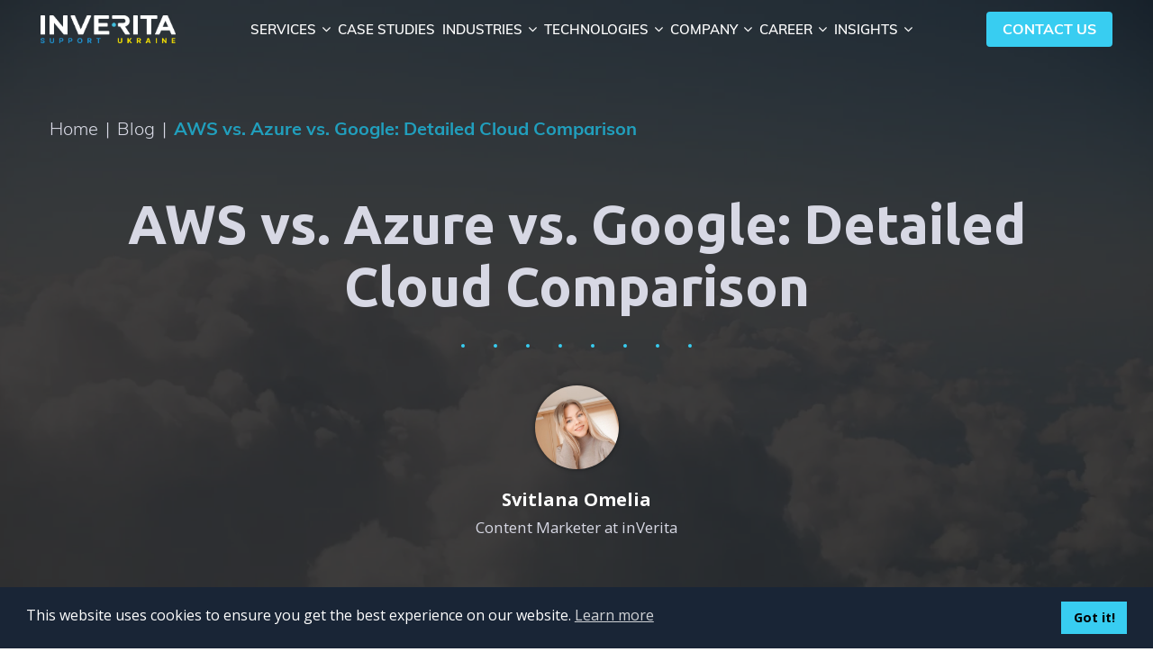

--- FILE ---
content_type: text/html; charset=UTF-8
request_url: https://inveritasoft.com/blog/aws-vs-azure-vs-google-detailed-cloud-comparison
body_size: 23436
content:
<!DOCTYPE html>
<html lang="en" style=" scroll-behavior: smooth;">
<head>
                    <!-- Google Tag Manager -->
    <script>(function(w,d,s,l,i){w[l]=w[l]||[];w[l].push({'gtm.start':
                new Date().getTime(),event:'gtm.js'});var f=d.getElementsByTagName(s)[0],
            j=d.createElement(s),dl=l!='dataLayer'?'&l='+l:'';j.async=true;j.src=
            'https://www.googletagmanager.com/gtm.js?id='+i+dl;f.parentNode.insertBefore(j,f);
        })(window,document,'script','dataLayer','GTM-WFW5W9X');</script>
    <!-- End Google Tag Manager -->
        <meta charset="utf-8">
<meta name="viewport" content="width=device-width, initial-scale=1, shrink-to-fit=no">

    <title>AWS vs. Azure vs. Google: Detailed Cloud Comparison | inVerita</title>
    <meta name="description" content="Lost among the information about cloud platforms? After reading the detailed comparison of AWS, Azure, and Google platforms you will make the right choice.">

<meta name="csrf-token" content="3At1lb9BpmScamcU5hvfNBbmQ4vNoc3mUHLlKi1F">
<meta name="facebook-domain-verification" content="owjfcnyw80m4h148xl7lk6vdd5ptx8" />

<link href="https://fonts.googleapis.com/css2?family=Open+Sans:ital,wght@0,300;0,400;0,600;0,700;0,800;1,300;1,400;1,600;1,700;1,800&display=swap" rel="preload stylesheet prefetch" as="style" crossorigin="anonymous">
<link href="https://fonts.googleapis.com/css2?family=Ubuntu:ital,wght@0,300;0,400;0,500;0,700;1,400;1,500;1,700&display=swap" rel="preload stylesheet prefetch" as="style" crossorigin="anonymous">
<link href="https://fonts.googleapis.com/css2?family=Roboto:wght@300;400;500;700;900&display=swap" rel="preload stylesheet prefetch" as="style" crossorigin="anonymous">
<link href="https://fonts.googleapis.com/css2?family=Mulish:ital,wght@0,300;0,400;0,500;0,600;0,700;0,800;0,900;1,300;1,400;1,500;1,600;1,700;1,800;1,900&display=swap" rel="preload stylesheet prefetch" as="style" crossorigin="anonymous">

    <style>
        @font-face {
            font-family: 'Muli';
            src: url('/inverita/fonts/Muli/Muli-BoldItalic.eot');
            src: local('Muli Bold Italic'), local('Muli-BoldItalic'),
            url('/inverita/fonts/Muli/Muli-BoldItalic.eot?#iefix') format('embedded-opentype'),
            url('/inverita/fonts/Muli/Muli-BoldItalic.woff2') format('woff2');
            font-weight: bold;
            font-style: italic;
            font-display: swap;
        }

        @font-face {
            font-family: 'Muli';
            src: url('/inverita/fonts/Muli/Muli-ExtraLightItalic.eot');
            src: local('Muli ExtraLight Italic'), local('Muli-ExtraLightItalic'),
            url('/inverita/fonts/Muli/Muli-ExtraLightItalic.eot?#iefix') format('embedded-opentype'),
            url('/inverita/fonts/Muli/Muli-ExtraLightItalic.woff2') format('woff2');
            font-weight: 200;
            font-style: italic;
            font-display: swap;
        }

        @font-face {
            font-family: 'Muli';
            src: url('/inverita/fonts/Muli/Muli-LightItalic.eot');
            src: local('Muli Light Italic'), local('Muli-LightItalic'),
            url('/inverita/fonts/Muli/Muli-LightItalic.eot?#iefix') format('embedded-opentype'),
            url('/inverita/fonts/Muli/Muli-LightItalic.woff2') format('woff2');
            font-weight: 300;
            font-style: italic;
            font-display: swap;
        }

        @font-face {
            font-family: 'Muli';
            src: url('/inverita/fonts/Muli/Muli-Black.eot');
            src: local('Muli Black'), local('Muli-Black'),
            url('/inverita/fonts/Muli/Muli-Black.eot?#iefix') format('embedded-opentype'),
            url('/inverita/fonts/Muli/Muli-Black.woff2') format('woff2');
            font-weight: 900;
            font-style: normal;
            font-display: swap;
        }

        @font-face {
            font-family: 'Muli';
            src: url('/inverita/fonts/Muli/Muli-SemiBold.eot');
            src: local('Muli SemiBold'), local('Muli-SemiBold'),
            url('/inverita/fonts/Muli/Muli-SemiBold.eot?#iefix') format('embedded-opentype'),
            url('/inverita/fonts/Muli/Muli-SemiBold.woff2') format('woff2');
            font-weight: 600;
            font-style: normal;
            font-display: swap;
        }

        @font-face {
            font-family: 'Muli';
            src: url('/inverita/fonts/Muli/Muli-Bold.eot');
            src: local('Muli Bold'), local('Muli-Bold'),
            url('/inverita/fonts/Muli/Muli-Bold.eot?#iefix') format('embedded-opentype'),
            url('/inverita/fonts/Muli/Muli-Bold.woff2') format('woff2');
            font-weight: bold;
            font-style: normal;
            font-display: swap;
        }

        @font-face {
            font-family: 'Muli';
            src: url('/inverita/fonts/Muli/Muli-ExtraLight.eot');
            src: local('Muli ExtraLight'), local('Muli-ExtraLight'),
            url('/inverita/fonts/Muli/Muli-ExtraLight.eot?#iefix') format('embedded-opentype'),
            url('/inverita/fonts/Muli/Muli-ExtraLight.woff2') format('woff2');
            font-weight: 200;
            font-style: normal;
            font-display: swap;
        }

        @font-face {
            font-family: 'Muli';
            src: url('/inverita/fonts/Muli/Muli-Italic.eot');
            src: local('Muli Italic'), local('Muli-Italic'),
            url('/inverita/fonts/Muli/Muli-Italic.eot?#iefix') format('embedded-opentype'),
            url('/inverita/fonts/Muli/Muli-Italic.woff2') format('woff2');
            font-weight: normal;
            font-style: italic;
            font-display: swap;
        }

        @font-face {
            font-family: 'Muli';
            src: url('/inverita/fonts/Muli/Muli-SemiBoldItalic.eot');
            src: local('Muli SemiBold Italic'), local('Muli-SemiBoldItalic'),
            url('/inverita/fonts/Muli/Muli-SemiBoldItalic.eot?#iefix') format('embedded-opentype'),
            url('/inverita/fonts/Muli/Muli-SemiBoldItalic.woff2') format('woff2');
            font-weight: 600;
            font-style: italic;
            font-display: swap;
        }

        @font-face {
            font-family: 'Muli';
            src: url('/inverita/fonts/Muli/Muli-BlackItalic.eot');
            src: local('Muli Black Italic'), local('Muli-BlackItalic'),
            url('/inverita/fonts/Muli/Muli-BlackItalic.eot?#iefix') format('embedded-opentype'),
            url('/inverita/fonts/Muli/Muli-BlackItalic.woff2') format('woff2');
            font-weight: 900;
            font-style: italic;
            font-display: swap;
        }

        @font-face {
            font-family: 'Muli';
            src: url('/inverita/fonts/Muli/Muli-Light.eot');
            src: local('Muli Light'), local('Muli-Light'),
            url('/inverita/fonts/Muli/Muli-Light.eot?#iefix') format('embedded-opentype'),
            url('/inverita/fonts/Muli/Muli-Light.woff2') format('woff2');
            font-weight: 300;
            font-style: normal;
            font-display: swap;
        }

        @font-face {
            font-family: 'Muli';
            src: url('/inverita/fonts/Muli/Muli-ExtraBold.eot');
            src: local('Muli ExtraBold'), local('Muli-ExtraBold'),
            url('/inverita/fonts/Muli/Muli-ExtraBold.eot?#iefix') format('embedded-opentype'),
            url('/inverita/fonts/Muli/Muli-ExtraBold.woff2') format('woff2');
            font-weight: 800;
            font-style: normal;
            font-display: swap;
        }

        @font-face {
            font-family: 'Muli';
            src: url('/inverita/fonts/Muli/Muli-ExtraBoldItalic.eot');
            src: local('Muli ExtraBold Italic'), local('Muli-ExtraBoldItalic'),
            url('/inverita/fonts/Muli/Muli-ExtraBoldItalic.eot?#iefix') format('embedded-opentype'),
            url('/inverita/fonts/Muli/Muli-ExtraBoldItalic.woff2') format('woff2');
            font-weight: 800;
            font-style: italic;
            font-display: swap;
        }

        @font-face {
            font-family: 'Muli';
            src: url('/inverita/fonts/Muli/Muli-Regular.eot');
            src: local('Muli Regular'), local('Muli-Regular'),
            url('/inverita/fonts/Muli/Muli-Regular.eot?#iefix') format('embedded-opentype'),
            url('/inverita/fonts/Muli/Muli-Regular.woff2') format('woff2');
            font-weight: normal;
            font-style: normal;
            font-display: swap;
        }
    </style>
    <link rel="preload stylesheet" type="text/css" href="https://inveritasoft.com/modules/css/slider_v2/swiper.min.css" as="style"/>
    <script src="https://www.google.com/recaptcha/api.js"></script>

<script>
    !function () {var reb2b = window.reb2b = window.reb2b || [];
        if (reb2b.invoked) return;reb2b.invoked = true;reb2b.methods = ["identify", "collect"];
        reb2b.factory = function (method) {return function () {var args = Array.prototype.slice.call(arguments);
            args.unshift(method);reb2b.push(args);return reb2b;};};
        for (var i = 0; i < reb2b.methods.length; i++) {var key = reb2b.methods[i];reb2b[key] = reb2b.factory(key);}
        reb2b.load = function (key) {var script = document.createElement("script");script.type = "text/javascript";script.async = true;
            script.src = "https://s3-us-west-2.amazonaws.com/b2bjsstore/b/" + key + "/reb2b.js.gz";
            var first = document.getElementsByTagName("script")[0];
            first.parentNode.insertBefore(script, first);};
        reb2b.SNIPPET_VERSION = "1.0.1";reb2b.load("0OV0VHLLR36Z");}();
</script>

<link rel="preload stylesheet" type="text/css" href="/modules/css/grid/grid.min.css?v=1.90" as="style">
<link rel="preload stylesheet" type="text/css" href="https://inveritasoft.com/inverita/css/font-awesome-4.7.0/css/font-awesome.min.css" as="style">

<style>
    :root { --font-family: 'Ubuntu', sans-serif; --font-size: 16px;}
</style>

<link rel="preload stylesheet" href="https://inveritasoft.com/inverita/css/header.min.css?v=1.90" as="style">
<link rel="preload stylesheet" href="https://inveritasoft.com/inverita/css/style.min.css?v=1.90" as="style">
<link rel="preload stylesheet" href="https://inveritasoft.com/inverita/css/category.min.css?v=1.90" as="style">

<link rel="icon" href="https://inveritasoft.com/inverita/images/site-content/favicon.ico" type="image/x-icon">

    <meta property="fb:app_id" content="" >
<meta property="fb:admins" content="">
<meta property="og:type" content="website">
<meta property="og:site_name" content="inVerita">
<meta property="og:title" content="AWS vs. Azure vs. Google: Detailed Cloud Comparison | inVerita">
<meta property="og:url" content="https://inveritasoft.com/blog/aws-vs-azure-vs-google-detailed-cloud-comparison">
<meta property="og:image" content="https://d1uxiwmpc9j4yg.cloudfront.net/images/article/5_1693905821.jpg">
<meta property="og:description" content="Lost among the information about cloud platforms? After reading the detailed comparison of AWS, Azure, and Google platforms you will make the right choice.">

<meta property="twitter:partner" content="">
<meta property="twitter:image" content="https://d1uxiwmpc9j4yg.cloudfront.net/images/article/5_1693905821.jpg">
<meta property="twitter:card" content="summary">
<meta property="twitter:title" content="AWS vs. Azure vs. Google: Detailed Cloud Comparison">
<meta property="twitter:description" content="Lost among the information about cloud platforms? After reading the detailed comparison of AWS, Azure, and Google platforms you will make the right choice.">
<meta property="twitter:url" content="https://inveritasoft.com/blog/aws-vs-azure-vs-google-detailed-cloud-comparison">
    <link rel="canonical" href="https://inveritasoft.com/blog/aws-vs-azure-vs-google-detailed-cloud-comparison"/>

    <meta name="robots" content="index, follow"/>

<base href="https://inveritasoft.com"></head>

<body>
            <!-- Google Tag Manager (noscript) -->
    <noscript><iframe src="https://www.googletagmanager.com/ns.html?id=GTM-WFW5W9X"
                      height="0" width="0" style="display:none;visibility:hidden"></iframe></noscript>
    <!-- End Google Tag Manager (noscript) -->
        <header id="header" class="TopLine transparent">
    <div class="Container">
        <div class="Logo__Image">
                            <a href="https://inveritasoft.com">

                    <picture class="button-scroll-picture">
                        <source type="image/webp" srcset="inverita/images/site-content/logo-new.webp">
                        <img src="inverita/images/site-content/logo-new.png"
                             width="135" height="28" alt="Inverita">
                    </picture>
                </a>
                    </div>
        <div class="TopLine__BurgerMenu">
            <span class="line"></span>
            <span class="line"></span>
            <span class="line"></span>
        </div>

        <div class="TopLine__Nav">
                    
            <div class="TopLine__NavItemMega
                    
                ">
                <div class="menu-title mega-menu">
                                            <span class="Navig">Services</span>
                                                    <span class="fa fa-angle-down"></span>
                                                            </div>
                                                                                        <div class="TopLine__SubNav">
                                                                                                        <div class="TopLine__SubNavItem has-menu first">
                                                                                    <a href="/services-artificial-intelligence-software-development-services" class="text-item">
                                                AI Software Development Services
                                            </a>
                                        
                                                                                    <svg width="8" height="14" viewBox="0 0 8 14" fill="none" xmlns="http://www.w3.org/2000/svg">
                                                <path d="M1 1L7 7L1 13" stroke="black" stroke-width="1.5" stroke-linecap="round" stroke-linejoin="round"/>
                                            </svg>

                                            <div class="TopLine__SubNavItem--block">
                                                                                                                                                            <a href="/services-custom-generative-ai-development-services" class="TopLine__SubNavItem--second">
                                                            Generative AI Development Services
                                                        </a>
                                                                                                                                                                                                                <a href="/services-artificial-intelligence-consulting-services" class="TopLine__SubNavItem--second">
                                                            Artificial Intelligence Consulting Services
                                                        </a>
                                                                                                                                                </div>
                                                                            </div>
                                                                                                        <div class="TopLine__SubNavItem  ">
                                                                                    <a href="/services-discovery-phase-services" class="text-item">
                                                Discovery Phase Services
                                            </a>
                                        
                                                                            </div>
                                                                                                        <div class="TopLine__SubNavItem  ">
                                                                                    <a href="/services-computer-vision-software-development-services" class="text-item">
                                                Computer Vision Software Development Services
                                            </a>
                                        
                                                                            </div>
                                                                                                        <div class="TopLine__SubNavItem has-menu ">
                                                                                    <a href="/services-business-intelligence-and-analytics-services-that-empower-your-company" class="text-item">
                                                Business Intelligence &amp; Analytics Services
                                            </a>
                                        
                                                                                    <svg width="8" height="14" viewBox="0 0 8 14" fill="none" xmlns="http://www.w3.org/2000/svg">
                                                <path d="M1 1L7 7L1 13" stroke="black" stroke-width="1.5" stroke-linecap="round" stroke-linejoin="round"/>
                                            </svg>

                                            <div class="TopLine__SubNavItem--block">
                                                                                                                                                            <a href="/services-business-intelligence-audit-services" class="TopLine__SubNavItem--second">
                                                            Business Intelligence Audit Services
                                                        </a>
                                                                                                                                                                                                                <a href="/services-business-intelligence-migration-services" class="TopLine__SubNavItem--second">
                                                            Business Intelligence Migration Services
                                                        </a>
                                                                                                                                                </div>
                                                                            </div>
                                                                                                        <div class="TopLine__SubNavItem  ">
                                                                                    <a href="/article-it-staff-augmentation-in-latin-america" class="text-item">
                                                IT Staff Augmentation in Latin America
                                            </a>
                                        
                                                                            </div>
                                                                                                        <div class="TopLine__SubNavItem has-menu ">
                                                                                    <a href="/services/devops-services-and-solutions" class="text-item">
                                                Cloud and DevOps Services
                                            </a>
                                        
                                                                                    <svg width="8" height="14" viewBox="0 0 8 14" fill="none" xmlns="http://www.w3.org/2000/svg">
                                                <path d="M1 1L7 7L1 13" stroke="black" stroke-width="1.5" stroke-linecap="round" stroke-linejoin="round"/>
                                            </svg>

                                            <div class="TopLine__SubNavItem--block">
                                                                                                                                                            <a href="/article-aws-devops-services-and-solutions" class="TopLine__SubNavItem--second">
                                                            AWS DevOps Services
                                                        </a>
                                                                                                                                                                                                                <a href="/article-azure-devops-services-&amp;-solutions" class="TopLine__SubNavItem--second">
                                                            Azure DevOps Services &amp; Solutions
                                                        </a>
                                                                                                                                                </div>
                                                                            </div>
                                                                                                        <div class="TopLine__SubNavItem  ">
                                                                                    <a href="/services/mobile-app-development-services" class="text-item">
                                                Mobile App Development Services
                                            </a>
                                        
                                                                            </div>
                                                                                                        <div class="TopLine__SubNavItem  ">
                                                                                    <a href="/services/web-development-services" class="text-item">
                                                Web Development Services
                                            </a>
                                        
                                                                            </div>
                                                                                                        <div class="TopLine__SubNavItem  ">
                                                                                    <a href="/services/dedicated-software-development-teams" class="text-item">
                                                Dedicated Software Development Team
                                            </a>
                                        
                                                                            </div>
                                                                                                        <div class="TopLine__SubNavItem  ">
                                                                                    <a href="/services/ux-design-and-development-services" class="text-item">
                                                Digital Product Design Services
                                            </a>
                                        
                                                                            </div>
                                                                                                        <div class="TopLine__SubNavItem  ">
                                                                                    <a href="/services/software-testing-services-and-qa-services-company" class="text-item">
                                                Quality Assurance and Software Testing Services
                                            </a>
                                        
                                                                            </div>
                                                                                                        <div class="TopLine__SubNavItem  last">
                                                                                    <a href="/services/iot-software-development-services" class="text-item">
                                                IoT Software Development
                                            </a>
                                        
                                                                            </div>
                                                            </div>
                                                                        </div>
                    
            <div class="TopLine__NavItem
                    
                ">
                <div class="menu-title mega-menu">
                                                                                                        <a href="/case-studies" class="Navig">Case Studies</a>
                                                                                                                    </div>
                            </div>
                    
            <div class="TopLine__NavItemMega
                    
                ">
                <div class="menu-title mega-menu">
                                            <span class="Navig">Industries</span>
                                                    <span class="fa fa-angle-down"></span>
                                                            </div>
                                                                                        <div class="TopLine__SubNav">
                                                                                                        <div class="TopLine__SubNavItem has-menu first">
                                                                                    <a href="/industries/healthcare" class="text-item">
                                                Healthcare
                                            </a>
                                        
                                                                                    <svg width="8" height="14" viewBox="0 0 8 14" fill="none" xmlns="http://www.w3.org/2000/svg">
                                                <path d="M1 1L7 7L1 13" stroke="black" stroke-width="1.5" stroke-linecap="round" stroke-linejoin="round"/>
                                            </svg>

                                            <div class="TopLine__SubNavItem--block">
                                                                                                                                                            <a href="/industries-telemedicine-software-development" class="TopLine__SubNavItem--second">
                                                            Telemedicine Software Development
                                                        </a>
                                                                                                                                                                                                                <a href="/industries-hospital-management-software" class="TopLine__SubNavItem--second">
                                                            Hospital Management Software Development
                                                        </a>
                                                                                                                                                                                                                <a href="/industries-healthcare-cloud-services-and-solutions" class="TopLine__SubNavItem--second">
                                                            Healthcare Cloud Services and Solutions
                                                        </a>
                                                                                                                                                                                                                <a href="/industries-ehr-and-emr-software-development-services" class="TopLine__SubNavItem--second">
                                                            EHR and EMR Software Development
                                                        </a>
                                                                                                                                                                                                                <a href="/industries-remote-patient-monitoring-software-development-services" class="TopLine__SubNavItem--second">
                                                            Remote Patient Monitoring Software
                                                        </a>
                                                                                                                                                </div>
                                                                            </div>
                                                                                                        <div class="TopLine__SubNavItem  ">
                                                                                    <a href="/industries-defense-software-development-services" class="text-item">
                                                Defense
                                            </a>
                                        
                                                                            </div>
                                                                                                        <div class="TopLine__SubNavItem has-menu ">
                                                                                    <a href="/industries/fintech" class="text-item">
                                                Fintech
                                            </a>
                                        
                                                                                    <svg width="8" height="14" viewBox="0 0 8 14" fill="none" xmlns="http://www.w3.org/2000/svg">
                                                <path d="M1 1L7 7L1 13" stroke="black" stroke-width="1.5" stroke-linecap="round" stroke-linejoin="round"/>
                                            </svg>

                                            <div class="TopLine__SubNavItem--block">
                                                                                                                                                            <a href="/industries-banking-software-development" class="TopLine__SubNavItem--second">
                                                            Banking Software Development
                                                        </a>
                                                                                                                                                                                                                <a href="/industries-fintech-application-development-services" class="TopLine__SubNavItem--second">
                                                            Fintech Application Development
                                                        </a>
                                                                                                                                                </div>
                                                                            </div>
                                                                                                        <div class="TopLine__SubNavItem has-menu ">
                                                                                    <a href="/industries/logistics" class="text-item">
                                                Logistics
                                            </a>
                                        
                                                                                    <svg width="8" height="14" viewBox="0 0 8 14" fill="none" xmlns="http://www.w3.org/2000/svg">
                                                <path d="M1 1L7 7L1 13" stroke="black" stroke-width="1.5" stroke-linecap="round" stroke-linejoin="round"/>
                                            </svg>

                                            <div class="TopLine__SubNavItem--block">
                                                                                                                                                            <a href="/industries-inventory-management-software-development" class="TopLine__SubNavItem--second">
                                                            Inventory Management Software
                                                        </a>
                                                                                                                                                                                                                <a href="/industries-fleet-management-software-development" class="TopLine__SubNavItem--second">
                                                            Fleet Management Software
                                                        </a>
                                                                                                                                                                                                                <a href="/industries/tms" class="TopLine__SubNavItem--second">
                                                            Transportation Management System
                                                        </a>
                                                                                                                                                </div>
                                                                            </div>
                                                                                                        <div class="TopLine__SubNavItem  ">
                                                                                    <a href="/industries/retail" class="text-item">
                                                Retail
                                            </a>
                                        
                                                                            </div>
                                                                                                        <div class="TopLine__SubNavItem  ">
                                                                                    <a href="/industries/real-estate" class="text-item">
                                                Real Estate
                                            </a>
                                        
                                                                            </div>
                                                                                                        <div class="TopLine__SubNavItem  last">
                                                                                    <a href="/industries/education" class="text-item">
                                                E-learning
                                            </a>
                                        
                                                                            </div>
                                                            </div>
                                                                        </div>
                    
            <div class="TopLine__NavItem Second__Mega
                    
                ">
                <div class="menu-title mega-menu">
                                                                                                        <span class="Navig">Technologies</span>
                                                                                        <span class="fa fa-angle-down"></span>
                                                                                        </div>
                                                            <div class="TopLine__SubNav">
                                                            <div class="TopLine__SubNavItem">
                                                                            <a href="/technologies/-net" class="text-item">
                                            .Net
                                        </a>
                                                                    </div>
                                                            <div class="TopLine__SubNavItem">
                                                                            <a href="/technologies/java" class="text-item">
                                            Java
                                        </a>
                                                                    </div>
                                                            <div class="TopLine__SubNavItem">
                                                                            <a href="/technologies/android" class="text-item">
                                            Android
                                        </a>
                                                                    </div>
                                                            <div class="TopLine__SubNavItem">
                                                                            <a href="/technologies/ios" class="text-item">
                                            iOS
                                        </a>
                                                                    </div>
                                                            <div class="TopLine__SubNavItem">
                                                                            <a href="/technologies/js" class="text-item">
                                            JavaScript
                                        </a>
                                                                    </div>
                                                            <div class="TopLine__SubNavItem">
                                                                            <a href="/technologies/nodejs" class="text-item">
                                            Node.js
                                        </a>
                                                                    </div>
                                                            <div class="TopLine__SubNavItem">
                                                                            <a href="/technologies/flutter" class="text-item">
                                            Flutter
                                        </a>
                                                                    </div>
                                                    </div>
                                                </div>
                    
            <div class="TopLine__NavItem Second__Mega
                    
                ">
                <div class="menu-title mega-menu">
                                                                                                        <span class="Navig">Company</span>
                                                                                        <span class="fa fa-angle-down"></span>
                                                                                        </div>
                                                            <div class="TopLine__SubNav">
                                                            <div class="TopLine__SubNavItem">
                                                                            <a href="/privacy-policy" class="text-item">
                                            Privacy Policy
                                        </a>
                                                                    </div>
                                                            <div class="TopLine__SubNavItem">
                                                                            <a href="/company-software-development-referral-program" class="text-item">
                                            Referral Program
                                        </a>
                                                                    </div>
                                                            <div class="TopLine__SubNavItem">
                                                                            <a href="/who-we-are" class="text-item">
                                            Who We Are
                                        </a>
                                                                    </div>
                                                            <div class="TopLine__SubNavItem">
                                                                            <a href="/cooperation" class="text-item">
                                            Cooperation
                                        </a>
                                                                    </div>
                                                            <div class="TopLine__SubNavItem">
                                                                            <a href="/team" class="text-item">
                                            Team
                                        </a>
                                                                    </div>
                                                    </div>
                                                </div>
                    
            <div class="TopLine__NavItem Second__Mega
                    
                ">
                <div class="menu-title mega-menu">
                                                                                                        <span class="Navig">Career</span>
                                                                                        <span class="fa fa-angle-down"></span>
                                                                                        </div>
                                                            <div class="TopLine__SubNav">
                                                            <div class="TopLine__SubNavItem">
                                                                            <a href="/vacancies" class="text-item">
                                            Vacancies
                                        </a>
                                                                    </div>
                                                            <div class="TopLine__SubNavItem">
                                                                            <a href="/send-cv" class="text-item">
                                            Send CV
                                        </a>
                                                                    </div>
                                                    </div>
                                                </div>
                    
            <div class="TopLine__NavItem Second__Mega
                    
                ">
                <div class="menu-title mega-menu">
                                                                                                        <span class="Navig">Insights</span>
                                                                                        <span class="fa fa-angle-down"></span>
                                                                                        </div>
                                                            <div class="TopLine__SubNav">
                                                            <div class="TopLine__SubNavItem">
                                                                            <a href="/blog" class="text-item">
                                            Blog
                                        </a>
                                                                    </div>
                                                    </div>
                                                </div>
            </div>
        <a class="TopLine__ContactUsBtn" href="https://inveritasoft.com/contact">
            Contact us        </a>
    </div>
</header>

<a class="button-mobile-contact-us" href="https://inveritasoft.com/contact">
    <span>Contact us</span>
</a>

<div class="left-sidebar">
    <div class="sidebar-block">
        <div class="sidebar-menu main-menu">
            <div class="sidebar-top-line">
    <div class="Logo__Image">
                    <a href="https://inveritasoft.com">
                <svg fill="#030305" xmlns="http://www.w3.org/2000/svg" width="221" height="35" viewBox="0 0 221 35">
    <g fill-rule="evenodd">
        <path fill-rule="nonzero" d="M6.697 33.23c0 .394-.099.709-.297.947a1.868 1.868 0 0 1-.76.54 3.7
            3.7 0 0 1-1.068.234c-.404.033-.804.049-1.2.049-.459 0-.89-.02-1.294-.061a3.972 3.972 0 0 1-1.069-.246 1.691
            1.691 0 0 1-.736-.541C.091 33.914 0 33.607 0 33.23V2.163c0-.36.087-.68.261-.959A1.96 1.96 0 0 1
            .986.528a3.942 3.942 0 0 1 1.08-.393C2.478.045 2.913 0 3.372 0c.46 0 .89.029 1.295.086.403.057.755.168
            1.056.332.301.164.539.385.713.663.174.279.261.64.261 1.082V33.23zm37.503 0c0
            .394-.065.709-.195.947-.13.237-.312.417-.548.54a2.342 2.342 0 0 1-.864.234 12.954 12.954 0 0 1-2.228 0
            6.368 6.368 0 0 1-1.084-.184 5.425 5.425 0 0 1-.95-.345 1.959 1.959 0 0
            1-.682-.503c-.016-.017-.024-.033-.024-.05l-.025-.024-16-21.064v20.253c0 .393-.133.717-.401.97a2.856 2.856 0
            0 1-1.023.603c-.414.147-.86.25-1.34.307a11.219 11.219 0 0 1-2.544.025 2.51 2.51 0 0 1-.865-.246 1.16 1.16 0
            0 1-.523-.541c-.114-.238-.17-.545-.17-.922V2.163c0-.737.223-1.282.669-1.635C15.849.176 16.552 0 17.51 0c.665
            0 1.327.082 1.984.246.658.164 1.181.442 1.571.835l.097.05 16.17 21.31V3.342c0-.46.114-.89.341-1.29.228-.402.532-.754.914-1.058A4.655
            4.655 0 0 1 41.473 0c.941 0 1.631.14 2.07.418.438.278.657.86.657 1.745V33.23zM72.91
            3.49c.282-.836.58-1.487.895-1.954.315-.467.667-.815 1.056-1.044.389-.23.82-.37 1.291-.418C76.624.024 77.166
            0 77.78 0c.464 0 .894.082 1.292.246.397.164.708.43.931.799.224.368.344.852.36 1.45.017.598-.132 1.34-.447
            2.224l-9.14 25.808c-.398 1.147-.853 2.023-1.366 2.63-.514.606-1.056 1.044-1.627 1.315a4.88 4.88 0 0 1-1.776.467
            28.23 28.23 0 0 1-1.838.061h-1.093c-.613 0-1.226-.02-1.838-.061a4.88 4.88 0 0
            1-1.776-.467c-.572-.27-1.114-.71-1.627-1.315-.514-.607-.969-1.483-1.366-2.63l-9.14-25.808c-.315-.885-.465-1.626-.448-2.224.017-.598.137-1.082.36-1.45a1.92
            1.92 0 0 1 .932-.8A3.355 3.355 0 0 1 49.463 0c.613 0 1.155.025 1.627.074.472.049.903.188 1.292.418.389.229.74.577
            1.055 1.044.315.467.613 1.118.895 1.954l8.445 24.726c.082.246.161.439.236.578.074.14.178.209.31.209h.596c.133
            0 .236-.07.31-.21a3.76 3.76 0 0 0 .237-.577L72.91 3.49zM106.993 35H87.918c-.482 0-.934-.02-1.357-.063a4.273
            4.273 0 0 1-1.12-.25 1.77 1.77 0 0
            1-.773-.55c-.19-.241-.286-.554-.286-.937V2.95c0-.167.008-.292.025-.375.05-.25.137-.525.261-.825.125-.3.324-.58.598-.838a3.397
            3.397 0 0 1 1.046-.65C86.735.088 87.27 0 87.918 0h16.185c.913 0 1.631.004 2.154.013.523.008.9.016 1.133.025.232.008.398.012.498.012.299.017.569.112.81.288.24.175.443.4.61.674.165.276.294.588.385.938.092.35.137.7.137
            1.05 0 .833-.137 1.467-.41 1.9-.274.433-.623.737-1.046.912a3.913 3.913 0 0
            1-1.445.276c-.54.008-1.066.012-1.58.012H91.403v7.85h10.47c.557 0 .992.004 1.308.013.315.008.543.016.685.025.14.008.253.012.336.012.299.017.577.104.834.262.257.159.485.371.685.638.199.267.352.575.46.925a3.8 3.8
            0 0 1 .162 1.125c0 .533-.062.996-.187 1.387a2.98 2.98 0 0 1-.485.963c-.2.25-.432.437-.697.563a1.91 1.91 0 0
            1-.822.187h-12.75v8.85h13.945c.515 0 1.042.004 1.581.013.54.008 1.021.1 1.445.274.423.176.772.48 1.045.913.274.433.411 1.067.411
            1.9 0 .35-.045.7-.137 1.05-.091.35-.22.662-.386.938a2.27 2.27 0 0 1-.61.675c-.24.175-.51.27-.809.287a7.57
            7.57 0 0 1-.896.05zm21.235-28.923h-5.995l-7.044.061V2.857c0-.132.008-.223.025-.272.05-.248.137-.52.262-.817.125-.297.325-.574.6-.83.274-.256.624-.47
            1.049-.644.424-.173.962-.26 1.611-.26h9.293a26.93 26.93 0 0 1 2.935.013c1.09.057 2.202.21 3.334.458 1.133.247
            2.24.619 3.323 1.114a9.94 9.94 0 0 1 2.885 1.994c.84.833 1.52 1.86 2.036 3.083.516 1.221.774 2.682.774 4.383v.099c0
            1.453-.191 2.72-.574 3.8-.383 1.082-.895 2.02-1.537 2.812a8.921 8.921 0 0 1-2.235 1.98c-.85.529-1.74.958-2.673
            1.288l6.644 11.218c.2.363.275.681.225.953a1.25 1.25 0 0 1-.424.719 2.792 2.792 0 0
            1-.875.507c-.35.132-.716.24-1.099.322a10.59 10.59 0 0 1-2.048.223c-.6 0-1.2-.107-1.799-.322-.6-.215-1.049-.586-1.349-1.114l-6.52-11.342h-3.571c-.683
            0-1.179-.293-1.487-.879-.308-.586-.462-1.3-.462-2.142 0-.413.025-.805.075-1.176.05-.372.15-.694.3-.966s.354-.487.612-.644c.258-.157.595-.235 1.012-.235h2.947c1.599-.017
            2.902-.132 3.91-.347 1.007-.214 1.794-.528 2.36-.94.566-.413.958-.913 1.174-1.499.217-.586.333-1.259.35-2.018v-.248c0-.809-.1-1.527-.3-2.154-.2-.628-.591-1.156-1.174-1.585-.583-.43-1.399-.755-2.448-.978-1.05-.223-2.423-.334-4.122-.334zM154.03 33.23c0
            .394-.099.709-.297.947a1.868 1.868 0 0 1-.76.54c-.308.123-.664.201-1.068.234s-.804.049-1.2.049c-.459
            0-.89-.02-1.294-.061a3.972 3.972 0 0 1-1.068-.246 1.691 1.691 0 0 1-.737-.541c-.182-.238-.273-.545-.273-.922V2.163c0-.36.087-.68.262-.959a1.96
            1.96 0 0 1 .724-.676 3.942 3.942 0 0 1 1.08-.393c.412-.09.847-.135 1.307-.135.459 0 .89.029
            1.294.086.404.057.756.168 1.057.332.3.164.538.385.712.663.174.279.261.64.261 1.082V33.23zM185.347 0c.526 0
            .936.05 1.232.149.296.099.513.264.653.495.14.232.222.542.246.93.025.388.037.872.037 1.45 0 .744-.107 1.318-.32
            1.723-.214.405-.468.698-.764.88a2.142 2.142 0 0 1-.887.322c-.296.033-.525.05-.69.05h-8.82v27.216c0
            .397-.103.715-.308.955-.205.24-.468.421-.788.545a3.92 3.92 0 0 1-1.11.235c-.418.033-.833.05-1.243.05-.477
            0-.924-.02-1.343-.062a4.22 4.22 0 0 1-1.109-.248 1.752 1.752 0 0 1-.764-.545c-.188-.24-.283-.55-.283-.93V6h-8.524c-.165
            0-.386-.03-.666-.087a2.053 2.053 0 0 1-.825-.397c-.271-.206-.51-.504-.715-.892-.205-.388-.308-.921-.308-1.599
            0-.644.021-1.165.062-1.562.041-.396.136-.702.283-.917.148-.215.354-.36.616-.433.263-.075.616-.112 1.06-.112h25.278zm26.893
            27.921h-15.99l-1.226 3.589c-.284.836-.584 1.487-.901 1.954-.317.467-.672.815-1.064 1.044a3.17 3.17 0 0
            1-1.301.418c-.475.05-1.022.074-1.64.074-.466 0-.9-.078-1.3-.233a1.864 1.864 0 0
            1-.939-.787c-.225-.369-.346-.856-.363-1.462-.016-.607.134-1.352.45-2.237l9.21-25.808c.4-1.147.859-2.023
            1.376-2.63.517-.606 1.064-1.044 1.64-1.315a4.946 4.946 0 0 1 1.788-.467A27.957 27.957 0 0 1 203.832 0h.851c.617
            0 1.235.02 1.852.061a4.946 4.946 0 0 1 1.789.467c.576.27 1.122.71 1.64 1.315.516.607.975 1.483 1.375 2.63l9.21
            25.808c.316.885.466 1.63.45 2.237-.017.606-.138 1.093-.363 1.462-.225.369-.538.63-.939.787a3.56 3.56 0 0
            1-1.3.233c-.618 0-1.169-.025-1.652-.074a3.21 3.21 0 0
            1-1.314-.418c-.392-.229-.747-.577-1.064-1.044-.317-.467-.609-1.118-.876-1.954l-1.25-3.589zm-14.01-6.383h12.055l-5.311-15.38a3.84
            3.84 0 0 0-.235-.568c-.074-.137-.177-.205-.309-.205h-.345c-.132 0-.235.068-.31.205a3.84 3.84 0 0
            0-.234.568l-5.31 15.38z"></path>
        <circle cx="118" cy="19" r="3" fill="#38CDF1"></circle>
    </g>
</svg>            </a>
            </div>
    <span class="hide-sidebar">
        <svg xmlns="http://www.w3.org/2000/svg" width="16" height="16" viewBox="0 0 16 16">
            <path d="M2.24 2.24l11.52 11.52M14 2L2 14" fill="none" fill-rule="evenodd" stroke="#030305" stroke-linecap="square" stroke-width="2"></path>
        </svg>
    </span>
</div>

<ul class="menu-block">
                <li class="menu-item">
                <div class="label">
                                                                                                                            <span class="first-label">Services</span>
                                                                        
                                            <div class="arrow">
                            <span class="fa fa-angle-down"></span>
                        </div>
                                    </div>
                                    <ul class="second-menu ul-list">
                                                    <li class="second-menu__item">
                                <div class="second-menu__label">
                                                                                                                                                           <a href="/services-artificial-intelligence-software-development-services" class="first-label">AI Software Development Services</a>
                                                                                                                
                                                                            <div class="second-arrow">
                                            <span class="fa fa-angle-down"></span>
                                        </div>
                                                                    </div>

                                                                    <ul class="third-menu">
                                                                                    <li class="third-menu__item">
                                                                                                                                                            <a href="/services-custom-generative-ai-development-services" class="first-label">Generative AI Development Services</a>
                                                                                                                                                </li>
                                                                                    <li class="third-menu__item">
                                                                                                                                                            <a href="/services-artificial-intelligence-consulting-services" class="first-label">Artificial Intelligence Consulting Services</a>
                                                                                                                                                </li>
                                                                            </ul>
                                                            </li>
                                                    <li class="second-menu__item">
                                <div class="second-menu__label">
                                                                                                                                                           <a href="/services-discovery-phase-services" class="first-label">Discovery Phase Services</a>
                                                                                                                
                                                                    </div>

                                                            </li>
                                                    <li class="second-menu__item">
                                <div class="second-menu__label">
                                                                                                                                                           <a href="/services-computer-vision-software-development-services" class="first-label">Computer Vision Software Development Services</a>
                                                                                                                
                                                                    </div>

                                                            </li>
                                                    <li class="second-menu__item">
                                <div class="second-menu__label">
                                                                                                                                                           <a href="/services-business-intelligence-and-analytics-services-that-empower-your-company" class="first-label">Business Intelligence &amp; Analytics Services</a>
                                                                                                                
                                                                            <div class="second-arrow">
                                            <span class="fa fa-angle-down"></span>
                                        </div>
                                                                    </div>

                                                                    <ul class="third-menu">
                                                                                    <li class="third-menu__item">
                                                                                                                                                            <a href="/services-business-intelligence-audit-services" class="first-label">Business Intelligence Audit Services</a>
                                                                                                                                                </li>
                                                                                    <li class="third-menu__item">
                                                                                                                                                            <a href="/services-business-intelligence-migration-services" class="first-label">Business Intelligence Migration Services</a>
                                                                                                                                                </li>
                                                                            </ul>
                                                            </li>
                                                    <li class="second-menu__item">
                                <div class="second-menu__label">
                                                                                                                                                           <a href="/article-it-staff-augmentation-in-latin-america" class="first-label">IT Staff Augmentation in Latin America</a>
                                                                                                                
                                                                    </div>

                                                            </li>
                                                    <li class="second-menu__item">
                                <div class="second-menu__label">
                                                                                                                                                           <a href="/services/devops-services-and-solutions" class="first-label">Cloud and DevOps Services</a>
                                                                                                                
                                                                            <div class="second-arrow">
                                            <span class="fa fa-angle-down"></span>
                                        </div>
                                                                    </div>

                                                                    <ul class="third-menu">
                                                                                    <li class="third-menu__item">
                                                                                                                                                            <a href="/article-aws-devops-services-and-solutions" class="first-label">AWS DevOps Services</a>
                                                                                                                                                </li>
                                                                                    <li class="third-menu__item">
                                                                                                                                                            <a href="/article-azure-devops-services-&amp;-solutions" class="first-label">Azure DevOps Services &amp; Solutions</a>
                                                                                                                                                </li>
                                                                            </ul>
                                                            </li>
                                                    <li class="second-menu__item">
                                <div class="second-menu__label">
                                                                                                                                                           <a href="/services/mobile-app-development-services" class="first-label">Mobile App Development Services</a>
                                                                                                                
                                                                    </div>

                                                            </li>
                                                    <li class="second-menu__item">
                                <div class="second-menu__label">
                                                                                                                                                           <a href="/services/web-development-services" class="first-label">Web Development Services</a>
                                                                                                                
                                                                    </div>

                                                            </li>
                                                    <li class="second-menu__item">
                                <div class="second-menu__label">
                                                                                                                                                           <a href="/services/dedicated-software-development-teams" class="first-label">Dedicated Software Development Team</a>
                                                                                                                
                                                                    </div>

                                                            </li>
                                                    <li class="second-menu__item">
                                <div class="second-menu__label">
                                                                                                                                                           <a href="/services/ux-design-and-development-services" class="first-label">Digital Product Design Services</a>
                                                                                                                
                                                                    </div>

                                                            </li>
                                                    <li class="second-menu__item">
                                <div class="second-menu__label">
                                                                                                                                                           <a href="/services/software-testing-services-and-qa-services-company" class="first-label">Quality Assurance and Software Testing Services</a>
                                                                                                                
                                                                    </div>

                                                            </li>
                                                    <li class="second-menu__item">
                                <div class="second-menu__label">
                                                                                                                                                           <a href="/services/iot-software-development-services" class="first-label">IoT Software Development</a>
                                                                                                                
                                                                    </div>

                                                            </li>
                                            </ul>
                            </li>
                    <li class="menu-item">
                <div class="label">
                                                                                                                            <a href="/case-studies" class="first-label">Case Studies</a>
                                                                        
                                    </div>
                            </li>
                    <li class="menu-item">
                <div class="label">
                                                                                                                            <span class="first-label">Industries</span>
                                                                        
                                            <div class="arrow">
                            <span class="fa fa-angle-down"></span>
                        </div>
                                    </div>
                                    <ul class="second-menu ul-list">
                                                    <li class="second-menu__item">
                                <div class="second-menu__label">
                                                                                                                                                           <a href="/industries/healthcare" class="first-label">Healthcare</a>
                                                                                                                
                                                                            <div class="second-arrow">
                                            <span class="fa fa-angle-down"></span>
                                        </div>
                                                                    </div>

                                                                    <ul class="third-menu">
                                                                                    <li class="third-menu__item">
                                                                                                                                                            <a href="/industries-telemedicine-software-development" class="first-label">Telemedicine Software Development</a>
                                                                                                                                                </li>
                                                                                    <li class="third-menu__item">
                                                                                                                                                            <a href="/industries-hospital-management-software" class="first-label">Hospital Management Software Development</a>
                                                                                                                                                </li>
                                                                                    <li class="third-menu__item">
                                                                                                                                                            <a href="/industries-healthcare-cloud-services-and-solutions" class="first-label">Healthcare Cloud Services and Solutions</a>
                                                                                                                                                </li>
                                                                                    <li class="third-menu__item">
                                                                                                                                                            <a href="/industries-ehr-and-emr-software-development-services" class="first-label">EHR and EMR Software Development</a>
                                                                                                                                                </li>
                                                                                    <li class="third-menu__item">
                                                                                                                                                            <a href="/industries-remote-patient-monitoring-software-development-services" class="first-label">Remote Patient Monitoring Software</a>
                                                                                                                                                </li>
                                                                            </ul>
                                                            </li>
                                                    <li class="second-menu__item">
                                <div class="second-menu__label">
                                                                                                                                                           <a href="/industries-defense-software-development-services" class="first-label">Defense</a>
                                                                                                                
                                                                    </div>

                                                            </li>
                                                    <li class="second-menu__item">
                                <div class="second-menu__label">
                                                                                                                                                           <a href="/industries/fintech" class="first-label">Fintech</a>
                                                                                                                
                                                                            <div class="second-arrow">
                                            <span class="fa fa-angle-down"></span>
                                        </div>
                                                                    </div>

                                                                    <ul class="third-menu">
                                                                                    <li class="third-menu__item">
                                                                                                                                                            <a href="/industries-banking-software-development" class="first-label">Banking Software Development</a>
                                                                                                                                                </li>
                                                                                    <li class="third-menu__item">
                                                                                                                                                            <a href="/industries-fintech-application-development-services" class="first-label">Fintech Application Development</a>
                                                                                                                                                </li>
                                                                            </ul>
                                                            </li>
                                                    <li class="second-menu__item">
                                <div class="second-menu__label">
                                                                                                                                                           <a href="/industries/logistics" class="first-label">Logistics</a>
                                                                                                                
                                                                            <div class="second-arrow">
                                            <span class="fa fa-angle-down"></span>
                                        </div>
                                                                    </div>

                                                                    <ul class="third-menu">
                                                                                    <li class="third-menu__item">
                                                                                                                                                            <a href="/industries-inventory-management-software-development" class="first-label">Inventory Management Software</a>
                                                                                                                                                </li>
                                                                                    <li class="third-menu__item">
                                                                                                                                                            <a href="/industries-fleet-management-software-development" class="first-label">Fleet Management Software</a>
                                                                                                                                                </li>
                                                                                    <li class="third-menu__item">
                                                                                                                                                            <a href="/industries/tms" class="first-label">Transportation Management System</a>
                                                                                                                                                </li>
                                                                            </ul>
                                                            </li>
                                                    <li class="second-menu__item">
                                <div class="second-menu__label">
                                                                                                                                                           <a href="/industries/retail" class="first-label">Retail</a>
                                                                                                                
                                                                    </div>

                                                            </li>
                                                    <li class="second-menu__item">
                                <div class="second-menu__label">
                                                                                                                                                           <a href="/industries/real-estate" class="first-label">Real Estate</a>
                                                                                                                
                                                                    </div>

                                                            </li>
                                                    <li class="second-menu__item">
                                <div class="second-menu__label">
                                                                                                                                                           <a href="/industries/education" class="first-label">E-learning</a>
                                                                                                                
                                                                    </div>

                                                            </li>
                                            </ul>
                            </li>
                    <li class="menu-item">
                <div class="label">
                                                                                                                            <span class="first-label">Technologies</span>
                                                                        
                                            <div class="arrow">
                            <span class="fa fa-angle-down"></span>
                        </div>
                                    </div>
                                    <ul class="second-menu ul-list">
                                                    <li class="second-menu__item">
                                <div class="second-menu__label">
                                                                                                                                                           <a href="/technologies/-net" class="first-label">.Net</a>
                                                                                                                
                                                                    </div>

                                                            </li>
                                                    <li class="second-menu__item">
                                <div class="second-menu__label">
                                                                                                                                                           <a href="/technologies/java" class="first-label">Java</a>
                                                                                                                
                                                                    </div>

                                                            </li>
                                                    <li class="second-menu__item">
                                <div class="second-menu__label">
                                                                                                                                                           <a href="/technologies/android" class="first-label">Android</a>
                                                                                                                
                                                                    </div>

                                                            </li>
                                                    <li class="second-menu__item">
                                <div class="second-menu__label">
                                                                                                                                                           <a href="/technologies/ios" class="first-label">iOS</a>
                                                                                                                
                                                                    </div>

                                                            </li>
                                                    <li class="second-menu__item">
                                <div class="second-menu__label">
                                                                                                                                                           <a href="/technologies/js" class="first-label">JavaScript</a>
                                                                                                                
                                                                    </div>

                                                            </li>
                                                    <li class="second-menu__item">
                                <div class="second-menu__label">
                                                                                                                                                           <a href="/technologies/nodejs" class="first-label">Node.js</a>
                                                                                                                
                                                                    </div>

                                                            </li>
                                                    <li class="second-menu__item">
                                <div class="second-menu__label">
                                                                                                                                                           <a href="/technologies/flutter" class="first-label">Flutter</a>
                                                                                                                
                                                                    </div>

                                                            </li>
                                            </ul>
                            </li>
                    <li class="menu-item">
                <div class="label">
                                                                                                                            <span class="first-label">Company</span>
                                                                        
                                            <div class="arrow">
                            <span class="fa fa-angle-down"></span>
                        </div>
                                    </div>
                                    <ul class="second-menu ul-list">
                                                    <li class="second-menu__item">
                                <div class="second-menu__label">
                                                                                                                                                           <a href="/privacy-policy" class="first-label">Privacy Policy</a>
                                                                                                                
                                                                    </div>

                                                            </li>
                                                    <li class="second-menu__item">
                                <div class="second-menu__label">
                                                                                                                                                           <a href="/company-software-development-referral-program" class="first-label">Referral Program</a>
                                                                                                                
                                                                    </div>

                                                            </li>
                                                    <li class="second-menu__item">
                                <div class="second-menu__label">
                                                                                                                                                           <a href="/who-we-are" class="first-label">Who We Are</a>
                                                                                                                
                                                                    </div>

                                                            </li>
                                                    <li class="second-menu__item">
                                <div class="second-menu__label">
                                                                                                                                                           <a href="/cooperation" class="first-label">Cooperation</a>
                                                                                                                
                                                                    </div>

                                                            </li>
                                                    <li class="second-menu__item">
                                <div class="second-menu__label">
                                                                                                                                                           <a href="/team" class="first-label">Team</a>
                                                                                                                
                                                                    </div>

                                                            </li>
                                            </ul>
                            </li>
                    <li class="menu-item">
                <div class="label">
                                                                                                                            <span class="first-label">Career</span>
                                                                        
                                            <div class="arrow">
                            <span class="fa fa-angle-down"></span>
                        </div>
                                    </div>
                                    <ul class="second-menu ul-list">
                                                    <li class="second-menu__item">
                                <div class="second-menu__label">
                                                                                                                                                           <a href="/vacancies" class="first-label">Vacancies</a>
                                                                                                                
                                                                    </div>

                                                            </li>
                                                    <li class="second-menu__item">
                                <div class="second-menu__label">
                                                                                                                                                           <a href="/send-cv" class="first-label">Send CV</a>
                                                                                                                
                                                                    </div>

                                                            </li>
                                            </ul>
                            </li>
                    <li class="menu-item">
                <div class="label">
                                                                                                                            <span class="first-label">Insights</span>
                                                                        
                                            <div class="arrow">
                            <span class="fa fa-angle-down"></span>
                        </div>
                                    </div>
                                    <ul class="second-menu ul-list">
                                                    <li class="second-menu__item">
                                <div class="second-menu__label">
                                                                                                                                                           <a href="/blog" class="first-label">Blog</a>
                                                                                                                
                                                                    </div>

                                                            </li>
                                            </ul>
                            </li>
            </ul>
        </div>
    </div>
</div>
    <div class="content ">
        
                <div class="banner-block "> <div class="Container"> <picture> <source type="image/webp" class="lazy-image-webp" srcset="https://d1uxiwmpc9j4yg.cloudfront.net/images/all/optimized/small/5_1693905831-small.webp" data-srcset="https://d1uxiwmpc9j4yg.cloudfront.net/images/all/5_1693905831.webp"> <img src="https://d1uxiwmpc9j4yg.cloudfront.net/images/all/optimized/small/5_1693905831-small.webp" data-src="https://d1uxiwmpc9j4yg.cloudfront.net/images/all/5_1693905831.jpg" class="Header__Image lazy-image" width="300" height="300" alt=""> </picture> <div class="content"> <div class="content-bg"></div> <div class="HeaderBlock"> <div class="Breadcrumb font-20"> <div class="NotActive"> <a class="NotActiveLink" href="https://inveritasoft.com">Home<div class="Separator"> | </div></a> </div> <div class="NotActive"> <a class="NotActiveLink" href="https://inveritasoft.com/blog">Blog<div class="Separator"> | </div></a> </div> <div class="Active">AWS vs. Azure vs. Google: Detailed Cloud Comparison</div> </div> <div class="HeaderContent"> <div class="HeaderTitle dotted-font"> <div class="head_title"> <h1> <span class="head_title_text">AWS vs. Azure vs. Google: Detailed Cloud Comparison</span> </h1> </div> <div class="banner-dots-block"> <div class="banner-dot"></div> <div class="banner-dot"></div> <div class="banner-dot"></div> <div class="banner-dot"></div> <div class="banner-dot"></div> <div class="banner-dot"></div> <div class="banner-dot"></div> <div class="banner-dot"></div> </div> </div> <div class="author-photo-block"> <picture> <source type="image/webp" srcset="https://d1uxiwmpc9j4yg.cloudfront.net/images/all/photo_2023-08-31_14.27.05_1693905846.webp" > <img src="https://d1uxiwmpc9j4yg.cloudfront.net/images/all/photo_2023-08-31_14.27.05_1693905846.jpeg" loading="lazy" width="93" height="93" alt="Svitlana Omelia" > </picture> </div> <div class="author_name-block font-20">Svitlana Omelia</div> <div class="HeaderDescription font-17 "> Content Marketer at inVerita </div> </div> </div> </div> </div> <div class="arrow-display"> <div class="button-scroll"> <div class="arrow-text font-17">Scroll down</div> <picture class="button-scroll-picture"> <source type="image/webp" srcset="https://d1uxiwmpc9j4yg.cloudfront.net/inverita/images/site-content/arrow.webp"> <img src="https://d1uxiwmpc9j4yg.cloudfront.net/inverita/images/site-content/arrow.png" width="16" height="12" alt="arrow"> </picture> </div> </div> </div><div class="blog-article-minutes-read-show-block"> <div class="Wrapper-Block"> <div class="contentfull-text"> <div class="time-fields"> 11 minutes read </div> </div> </div> </div>
<div class="blog-html-article-content"> <div class="Wrapper-Block"> <div class="contentfull-text"> <p>Cloud adoption is taking over multiple regions and industries. Companies figured out that after adopting cloud computing, they become more agile in the competitive marketplace. Businesses now don&rsquo;t have to spend time and money maintaining and buying their own servers, rather, they can use the off-the-shelf professional infrastructure given by cloud service providers.</p> <p><span style="font-weight: 400;">As workload migration and cloud-native application development intensified, cloud platform solutions investment surged 36% to $47.0 billion in Q2 2021. As for cloud computing market share, <a href="https://www.canalys.com/newsroom/global-cloud-services-q2-2021">Canalys 2021</a> report indicates Azure at 22%, AWS at 37% and Google Cloud with 8% of the market share.</span></p> <p>Let&rsquo;s compare, the so-called &lsquo;big three&rsquo; cloud providers: AWS vs. Azure vs. Google. Fasten your seat belts, it&rsquo;s a long road ahead!</p> <h2>First, What is Cloud Computing?</h2> <p>To put it simply, cloud computing is the delivery of computing services like cloud datastore, servers, storage, software, networking, intelligence, and analytics over the internet.</p> <h2>How to Choose the Right Cloud Platform</h2> <p>Technical and business requirements must be the main factors determining your choice. Think about the features, application integration, and budget you may need for a cloud solution. Your decision should be based on the opportunities the cloud provider offers to reach your business goal.</p> <p>We hope that this comparison of cloud services will help you to identify a match for your project.</p> <h2>Amazon Web Services</h2> <h3>Features</h3> <p>Amazon Web Services is no exaggeration the world&rsquo;s most comprehensive and widely adopted public cloud platform. It features analytics, AR &amp; VR, application integration, blockchain, compute, customer engagement, developer tools, machine learning, virtual machine launch, IoT, mobile, robotics service, and the list is far not exhaustive. Every functionality that is necessary for developers can be easily accessed via AWS.</p> <p>As you might see, AWS has countless features to offer that makes it stand out from other public cloud platforms. Among the highlights are the following services:</p> <p>- <strong>Mobile-Friendly Access.</strong> It includes AWS Mobile Hub (allows development, testing, configuration, and monitoring a mobile app) and AWS Mobile SDK (with the help of this feature, your mobile application has access to S3, DynamoDB, and Lambda).</p> <p>- <strong>Serverless Cloud Functions.</strong> Amazon Gateway and API will run your code and scale it. The only thing you have to do is to use your phone to upload the code. By managing all of the processes, AWS frees your time, so that you put all of the energy and effort into building the app.</p> <p>- <strong>Storage.</strong> You can use one of the following Amazon storages: Amazon Simple Storage Service (good choice for data backup, analytics, and archival); Amazon Glacier (use it as long-term storage); The Amazon EBS (gives block-level storage volumes for continuing data storage for application with EC-2 instances).</p> <p>- <strong>Databases.</strong> AWS databases are completely managed by Amazon Services. Different types of databases are used according to their purposes.</p> <p>Compliance and Security. Being used by multiple corporations, Amazon provides maximum security to the data stored.</p> <p>- <strong>AWS Marketplace.</strong> Launched in 2012, AWS Marketplace allows searching and buying any software you like. You can also use Marketplace&rsquo;s one-click deployment and launch without paying extra.</p> </div> </div> </div>
<div class="blog-article-content-photo-block"> <div class="Wrapper-Block"> <div class="contentfull-text"> <div class="contentfull-image-block width_900"> <picture> <source type="image/webp" srcset="https://d1uxiwmpc9j4yg.cloudfront.net/images/all/51_1693905862.webp" > <img loading="lazy" src="https://d1uxiwmpc9j4yg.cloudfront.net/images/all/51_1693905862.jpg" width="100" height="100" alt="aws characteristics" > </picture> </div> </div> </div> </div>
<div class="blog-article-content-photo-block"> <div class="Wrapper-Block"> <div class="contentfull-text"> <div class="contentfull-image-block width_900"> <picture> <source type="image/webp" srcset="https://d1uxiwmpc9j4yg.cloudfront.net/images/all/52_1693905872.webp" > <img loading="lazy" src="https://d1uxiwmpc9j4yg.cloudfront.net/images/all/52_1693905872.jpg" width="100" height="100" alt="aws" > </picture> </div> </div> </div> </div>
<div class="blog-article-content-photo-block"> <div class="Wrapper-Block"> <div class="contentfull-text"> <div class="contentfull-image-block width_900"> <picture> <source type="image/webp" srcset="https://d1uxiwmpc9j4yg.cloudfront.net/images/all/53_1693905882.webp" > <img loading="lazy" src="https://d1uxiwmpc9j4yg.cloudfront.net/images/all/53_1693905882.jpg" width="100" height="100" alt="aws characteristics" > </picture> </div> </div> </div> </div>
<div class="blog-article-content-block"> <div class="Wrapper-Block"> <div class="contentfull-text"> <h3>Key Strengths</h3> <p>As we touched on before, the market leader among cloud providers can boast the breadth and depth of the services in a database, compute, analytics, storage, networking, management, mobile, developer tools, machine learning, IoT, security, and enterprise applications &mdash; altogether, you&rsquo;ll find more than 175 services.</p> <p>AWS offered public IaaS in 2006. As they&rsquo;ve been in this run for almost 14 years, it&rsquo;s not a surprise that another advantage is the maturity of the IaaS and the entire AWS ecosystem. What&rsquo;s more, AWS has an all-in global coverage and a secure network that guarantees that you will find what you need even for the most sensitive applications.</p> <p><span style="font-weight: 400;">What is more, AWS provides DeepLens, an AI-powered camera for building and implementing machine learning techniques for optical character recognition and picture or objects detection, as part of its many Intelligence offerings. AWS has released Gluon, an open-source deep-learning library that allows developers and non-developers alike to swiftly create neural networks with no prior understanding of AI. In fact, AWS offers a diverse range of machine learning and AI solutions. SageMaker, which is used to train and deploy machine learning models, is another AWS service. It also includes the Lex conversational interface, which enables Alexa applications, as well as Greengrass IoT communication and Lambda cloud hosting processing.</span></p> <h3>Weaknesses</h3> <p>Some advantages may simultaneously turn into weaknesses. The vast number of AWS services and options is something that attracts customers and at the same time scares them a bit. Many companies see that employees need decent training on the AWS ecosystem to manage it appropriately. AWS also requires a lot of setup work, which cannot be said about other cloud services, that provide &lsquo;out of the box&rsquo; solutions. Many people consider that a huge drawback of AWS is the absence of a specific &ldquo;hybrid cloud&rdquo; solution like Microsoft offers.</p> <h3>Cloud Prices Comparison</h3> <p>When referring to AWS vs. Azure vs. Google pricing, AWS prices are very competitive, because of the cost structures and the rising competition in the cloud market share. For startups and individuals, it offers free tiers of service. Additionally, development teams can buy servers by the second, not by the hour. Users also can use AWS Pricing Calculator to estimate the cost for their architecture solution as well as configure a cost estimate that fits their unique business or personal needs.</p> <h2>Microsoft Azure</h2> <h3>Features</h3> <p>Microsoft Azure offers almost the same list of features and services as AWS does. However, there&rsquo;s some additional functionality that might be beneficial for the businesses that didn&rsquo;t find AWS a completely suitable platform for their needs. The platform provides an opportunity to deploy and manage virtual machines as a scale. It allows processing and computing within minutes and at whatever capacity you need. Both AWS and Azure handle software that runs large-scale parallel batch computing which is an advantage over Google Cloud Platform.</p> <p>- <strong>Data Resiliency.</strong> Azure cloud storage keeps your data secure on Microsoft data centers. Any information that you keep in Azure storage will have three more copies by default. If there are any issues with data availability, you will still have access to it from the other two copies.</p> <p>- <strong>Data Security.</strong> Azure encrypts data in multiple ways. By default, Azure Storage services are all enabled for Storage-side Encryption (SSE), which uses 256-bit AES encryption. Azure Key Vault allows customers to use their own keys for encryption.</p> <p>- <strong>BCDR (Business Continuity/Disaster Recovery) Integration.</strong> Azure storage can be integrated with a user's BCDR strategy with options for Backup and disaster recovery. Azure Backup agent and Azure Site Recovery are used for making backups and restoring data centers.</p> <p>- <strong>Capacity Management.</strong> StorSimple, hybrid architecture storage, addresses all the storage requirements of enterprise business. Data is placed in the SSD, HDD, or cloud storage tier by the automated data tiering feature. There are also build in deduplication and compression features that help with storage capacity usage optimization.</p> <p>- <strong>Single-Pane Operations.</strong> It allows connecting with various data sources, collecting and analyzing logs, and providing insights. OMS also offers automation and security solutions to ease the process of working with hybrid infrastructures.</p> </div> </div> </div>
<div class="blog-article-content-photo-block"> <div class="Wrapper-Block"> <div class="contentfull-text"> <div class="contentfull-image-block width_900"> <picture> <source type="image/webp" srcset="https://d1uxiwmpc9j4yg.cloudfront.net/images/all/54_1693905893.webp" > <img loading="lazy" src="https://d1uxiwmpc9j4yg.cloudfront.net/images/all/54_1693905893.jpg" width="100" height="100" alt="azure" > </picture> </div> </div> </div> </div>
<div class="blog-article-content-photo-block"> <div class="Wrapper-Block"> <div class="contentfull-text"> <div class="contentfull-image-block width_900"> <picture> <source type="image/webp" srcset="https://d1uxiwmpc9j4yg.cloudfront.net/images/all/55_1693905903.webp" > <img loading="lazy" src="https://d1uxiwmpc9j4yg.cloudfront.net/images/all/55_1693905903.jpg" width="100" height="100" alt="azure characteristics" > </picture> </div> </div> </div> </div>
<div class="blog-article-content-photo-block"> <div class="Wrapper-Block"> <div class="contentfull-text"> <div class="contentfull-image-block width_900"> <picture> <source type="image/webp" srcset="https://d1uxiwmpc9j4yg.cloudfront.net/images/all/56_1693905915.webp" > <img loading="lazy" src="https://d1uxiwmpc9j4yg.cloudfront.net/images/all/56_1693905915.jpg" width="100" height="100" alt="azure iot" > </picture> </div> </div> </div> </div>
<div class="blog-article-content-block"> <div class="Wrapper-Block"> <div class="contentfull-text"> <h3>Key Strengths</h3> <p>Microsoft offers significant discounts on Azure which is attractive to new customers. And it's not the only one advantage, as those who have chosen Azure usually like it and don&rsquo;t change the platform. What&rsquo;s unique about Azure is that it focuses on hybrid cloud setups. Larger enterprises need true hybrid cloud setups, which Azure offers. Besides, if you are using other services provided by Microsoft (like .NET) they integrate easily with existing infrastructure.</p> <p><span style="font-weight: 400;">Microsoft offers machine learning and a bot service on Azure, as part of its heavy investment in the disciplines of machine learning and AI. Bing Web Search API, Text Analytics API, Face API, Computer Vision API, and Custom Vision Service are among the cognitive services available. Microsoft also offers many management and analytics services for IoT, as well as Functions, their cloud-based solution. In addition, Azure provides a number of tools to assist in the maintenance of the Microsoft software. Windows Server Backup in Windows Server R2 and Windows Server are linked via Azure Backup. Visual Studio applications are hosted on Azure through Visual Studio Team Services.</span></p> <h3>Weaknesses</h3> <p>Although Azure is the best option for Microsoft ecosystem users, its support for others operating systems is limited. AWS wins in this battle because of the customization potential.</p> <h3>Cloud Prices Comparison</h3> <p>Microsoft Azure has discounts and credits to existing customers as well as newcomers. Unlike AWS, Azure charges users by the minute, without a minimum minutes number. Those who decided to make short-term commitments will also be surprised by nice pricing models.</p> <h2>Google Cloud Services</h2> <h3>Features</h3> <p>Google Cloud Platform is relatively a newcomer. Besides Windows server versions, Google supports several generations of Linux and has multiple services for developers, like the App Engine product. With the help of this server, developers can create apps without dealing with the server and in an agile manner.</p> <p>- <strong>Cloud storage.</strong> Google Cloud Storage uses super fast persistent disks compared with other cloud datastores and offers persistent object storage. Hadoop, Big Table, important technologies pioneered by Google like Big Query, Big Table, Hadoop, Big Query technologies are integrated and fully supported. If you are looking for something to work with machine learning or Big Data analytics Google Cloud is a perfect choice.</p> <p>- <strong>Cloud Functions.</strong> Superfast serverless platform on Google that allows building event-based microservices. There&rsquo;s no need for the developer resource management, to permit events to trigger functions.</p> <p>- <strong>Google Container Engine.</strong> It allows running docker containers on Google Cloud which are triggered by Kubernetes.</p> <p>- <strong>Compute.</strong> Similar to AWS and Azure, Google Compute Engine permits users launch VMs into certain regions and availability groups and has already outperformed competitors. What also makes Google Cloud shine among Azure and AWS is that it doesn&rsquo;t require pre-warming like other providers.</p> </div> </div> </div>
<div class="blog-article-content-photo-block"> <div class="Wrapper-Block"> <div class="contentfull-text"> <div class="contentfull-image-block width_900"> <picture> <source type="image/webp" srcset="https://d1uxiwmpc9j4yg.cloudfront.net/images/all/57_1693905926.webp" > <img loading="lazy" src="https://d1uxiwmpc9j4yg.cloudfront.net/images/all/57_1693905926.jpg" width="100" height="100" alt="google characteristics" > </picture> </div> </div> </div> </div>
<div class="blog-article-content-photo-block"> <div class="Wrapper-Block"> <div class="contentfull-text"> <div class="contentfull-image-block width_900"> <picture> <source type="image/webp" srcset="https://d1uxiwmpc9j4yg.cloudfront.net/images/all/58_1693905938.webp" > <img loading="lazy" src="https://d1uxiwmpc9j4yg.cloudfront.net/images/all/58_1693905938.jpg" width="100" height="100" alt="google database" > </picture> </div> </div> </div> </div>
<div class="blog-article-content-photo-block"> <div class="Wrapper-Block"> <div class="contentfull-text"> <div class="contentfull-image-block width_900"> <picture> <source type="image/webp" srcset="https://d1uxiwmpc9j4yg.cloudfront.net/images/all/59_1693905949.webp" > <img loading="lazy" src="https://d1uxiwmpc9j4yg.cloudfront.net/images/all/59_1693905949.jpg" width="100" height="100" alt="iot google cloud" > </picture> </div> </div> </div> </div>
<div class="blog-article-content-block"> <div class="Wrapper-Block"> <div class="contentfull-text"> <h3>Key Strengths</h3> <p>Although Google occupies the smallest percentage of the market share, it still has a huge number of fans, because they proved themselves as a viable IaaS competitor. Intuitive simplicity and easy-to-use interface make this platform stand out among the top three. An expertise Google has with big data analytics and ML applications enables customers to easily leverage that expertise from within Google Cloud Services. It also allows users to enjoy high-quality networking, storage, computing, and databases with GCP. Google differs from its competitors by the number of services. Although the number isn&rsquo;t as high, developers can find a perfect match by looking through the requirements for mobile apps projects.<br /><span style="font-weight: 400;">Google Cloud includes APIs for basic language, voice, translations, and more, among other innovative tools. In addition to this, it provides IoT and cloud platform capabilities, although only as beta trials. In terms of AI development, Google Cloud is now the dominant player. TensorFlow, an open-source software library for developing machine learning applications, deserves credit for this. TensorFlow is a powerful language amongst programmers.</span></p> <h3>Weaknesses</h3> <p>One of the biggest disadvantages is that the Google Cloud platform is a B2C business and large enterprises find it&rsquo;s challenging to work with their cloud services. Being the newest cloud out of the big three, Google is the least mature concerning offerings variety.</p> <h3>Cloud prices comparison</h3> <p>The same as Azure, Google bills customers by the minute, however, has a 10-minute minimum. The possibility to use simple per-minute rates and automatic discount options set apart Google Cloud from other platforms.</p> <h2>AWS vs. Azure vs. Google: What Platform Would you Choose?</h2> <p>Now it&rsquo;s time for you to make a decision. As reflected, when you exactly know what your project needs are, it will be straightforward what cloud provider to choose. We hope that this comparison of cloud services was helpful and has given you some extra knowledge concerning cloud computing for your future choice.<span style="font-family: var(--font-family); font-size: var(--font-size);">&nbsp; &nbsp; &nbsp; &nbsp; &nbsp; &nbsp; &nbsp; &nbsp; &nbsp; &nbsp;&nbsp;</span></p> </div> </div> </div>
<div class="note-block"> <div class="note-block-back"> <div class="note-text font-17"> The article was updated on February 23, 2022. </div> </div> </div>
<div class="article-likes"> <div class="Wrapper-Block"> <div class="article-likes-block"> <button id="add-to-favorite" class="" data-url="https://inveritasoft.com/favorites-153" data-article_id="153"> <span class="fa fa-heart"></span> </button> <div class="favourite-count-block font-20"> <span id="favourite-count">1</span> <span>people like this</span> </div> </div> </div> </div>
<div class="articles-global-block"> <div class="Wrapper-Block"> <div class="sub-title font-20">You May Also Like</div> <h2 class="title font-32">Related Articles</h2> <div class="main-blog-block"> <div class="blog-block-item"> <a href="https://inveritasoft.com/blog-top-mobile-app-development-companies-in-colombia"> <div class="blog-align-block"> <div class="image-block"> <picture> <source type="image/webp" srcset="https://d1uxiwmpc9j4yg.cloudfront.net/images/article/1_zastavka_1767963625.webp" > <img src="https://d1uxiwmpc9j4yg.cloudfront.net/images/article/optimized/small/1_zastavka_1767963625-small.webp" loading="lazy" height="100" width="300" alt="Leading Mobile App Development Companies in Colombia for 2026" > </picture> </div> <div class="blog-content"> <div class="blog-title font-20"> Leading Mobile App Development Companies in Colombia for 2026 </div> </div> </div> </a> </div> <div class="blog-block-item"> <a href="https://inveritasoft.com/blog-snowflake-implementation-from-partner-a-complete-guide-to-cost-migration-and-architecture"> <div class="blog-align-block"> <div class="image-block"> <picture> <source type="image/webp" srcset="https://d1uxiwmpc9j4yg.cloudfront.net/images/article/1_zastavka_1766065153.webp" > <img src="https://d1uxiwmpc9j4yg.cloudfront.net/images/article/optimized/small/1_zastavka_1766065153-small.webp" loading="lazy" height="100" width="300" alt="Snowflake Implementation from Partner: A Complete Guide to Cost, Migration, and Architecture" > </picture> </div> <div class="blog-content"> <div class="blog-title font-20"> Snowflake Implementation from Partner: A Complete Guide to Cost, Migration, and ... </div> </div> </div> </a> </div> <div class="blog-block-item"> <a href="https://inveritasoft.com/article-top-wearables-in-healthcare-that-improve-patient-outcomes"> <div class="blog-align-block"> <div class="image-block"> <picture> <source type="image/webp" srcset="https://d1uxiwmpc9j4yg.cloudfront.net/images/article/1_zastavka_(1)_1764586939.webp" > <img src="https://d1uxiwmpc9j4yg.cloudfront.net/images/article/optimized/small/1_zastavka_(1)_1764586939-small.webp" loading="lazy" height="100" width="300" alt="Top Wearables in Healthcare That Improve Patient Outcomes" > </picture> </div> <div class="blog-content"> <div class="blog-title font-20"> Top Wearables in Healthcare That Improve Patient Outcomes </div> </div> </div> </a> </div> </div> </div>
</div>
    </div>

    <footer class="footer">
    
    <div class="footer__grid">
        <div class="footer__logo">
                            <a href="https://inveritasoft.com">
                    <svg width="123" height="18" viewBox="0 0 123 18" fill="none" xmlns="http://www.w3.org/2000/svg">
    <g clip-path="url(#clip0_1_27)">
        <path d="M0 0H4.10914V18H0V0Z" fill="white"/>
        <path d="M24.4539 0V18H21.08L12.2285 7.07146V18H8.16998V0H11.5688L20.3962 10.9285V0H24.4547H24.4539Z" fill="white"/>
        <path d="M46.0946 0L38.4091 18H34.3506L26.6899 0H31.1285L36.5313 12.8575L42.0104 0H46.0939H46.0946Z" fill="white"/>
        <path d="M62.0779 14.6577V18.0008H48.3299V0H61.7477V3.34307H52.4133V7.25148H60.6573V10.5614H52.4133V14.6569H62.0771L62.0779 14.6577Z" fill="white"/>
        <path d="M83.6041 0H87.7133V18H83.6041V0Z" fill="white"/>
        <path d="M95.7018 3.39439H90.0202V0H105.493V3.39439H99.811V18H95.7018V3.39439Z" fill="white"/>
        <path d="M117.115 14.1429H108.871L107.299 18H103.088L111.002 0H115.061L123 18H118.688L117.115 14.1429ZM116.211 10.9799L113.395 4.08843L110.58 10.9799H116.211Z" fill="white"/>
        <path d="M66.2696 10.7683C67.2839 10.7683 68.1061 9.9347 68.1061 8.90644C68.1061 7.87818 67.2839 7.04462 66.2696 7.04462C65.2553 7.04462 64.4331 7.87818 64.4331 8.90644C64.4331 9.9347 65.2553 10.7683 66.2696 10.7683Z" fill="#41BEDC"/>
        <path d="M81.0909 18H76.6001L71.9154 10.5614H69.8756V7.25148L74.7908 7.23569C75.3228 7.23569 75.8057 7.01619 76.1538 6.66325C76.5027 6.30951 76.7185 5.82077 76.7185 5.28148C76.7185 4.20213 75.8547 3.32649 74.7901 3.32649L64.6317 3.34228V0H75.2589C78.1375 0 80.4686 2.364 80.4686 5.28069C80.4686 8.36321 78.1056 10.06 76.3649 10.4414L81.0901 17.9992L81.0909 18Z" fill="white"/>
    </g>
    <defs>
        <clipPath id="clip0_1_27">
            <rect width="123" height="18" fill="white"/>
        </clipPath>
    </defs>
</svg>                </a>
                    </div>
        <div class="footer__menu">
            <div class="footer__mobile-collapse">
                                    <div class="footer__big-title font-18">
                        Services                    </div>

                    <div class="footer__menu-wrapper">
                                                    <div class="footer__text">
                                                                                                            <a href="/services/devops-services-and-solutions">
                                            Cloud and DevOps
                                        </a>
                                                                                                </div>
                                                    <div class="footer__text">
                                                                                                            <a href="/industries/healthcare">
                                            Healthcare
                                        </a>
                                                                                                </div>
                                                    <div class="footer__text">
                                                                                                            <a href="/services/mobile-app-development-services">
                                            Mobile App Development
                                        </a>
                                                                                                </div>
                                                    <div class="footer__text">
                                                                                                            <a href="/services/web-development-services">
                                            Web Development
                                        </a>
                                                                                                </div>
                                                    <div class="footer__text">
                                                                                                            <a href="/services/dedicated-software-development-teams">
                                            Dedicated Software Development Team
                                        </a>
                                                                                                </div>
                                                    <div class="footer__text">
                                                                                                            <a href="/services/ux-design-and-development-services">
                                            Digital Product Design
                                        </a>
                                                                                                </div>
                                            </div>
                            </div>
            <div class="footer__mobile-collapse">
                                    <div class="footer__big-title font-18">
                        Expertise                    </div>

                    <div class="footer__menu-wrapper">
                                                    <div class="footer__text">
                                                                                                            <a href="/industries/healthcare">
                                            Healthcare
                                        </a>
                                                                                                </div>
                                                    <div class="footer__text">
                                                                                                            <a href="/industries/fintech">
                                            Fintech
                                        </a>
                                                                                                </div>
                                                    <div class="footer__text">
                                                                                                            <a href="/industries/logistics">
                                            Logistics
                                        </a>
                                                                                                </div>
                                                    <div class="footer__text">
                                                                                                            <a href="/industries/retail">
                                            Retail
                                        </a>
                                                                                                </div>
                                                    <div class="footer__text">
                                                                                                            <a href="/industries/real-estate">
                                            Real Estate
                                        </a>
                                                                                                </div>
                                                    <div class="footer__text">
                                                                                                            <a href="/industries/education">
                                            E-learning
                                        </a>
                                                                                                </div>
                                            </div>
                            </div>
        </div>
        <div class="footer__right">
            <div>
                                    <div class="footer__big-title font-18">
                        Offices                    </div>
                    <div class="footer__offices">
                        <p class="footer__country-title footer__text">Lviv 102, Ivan Franko str <b>UKRAINE</b></p>
<p class="footer__country-title footer__text">400 Capitol Mall Suite 900, Sacramento, CA 95814, <b>USA</b></p>
<p class="footer__country-title footer__text">Regus, Kraków, Equal Park, ul. Wielicka 28, <b>Poland</b></p>
                    </div>
                            </div>
            <div class="footer__contact-wrapper">
                <div class="footer__big-title font-18">
                    Contact US                </div>
                                    <div>
                        <div class="footer__contact">
    <p class="footer__text">
        <b>Build your team:</b>
    </p>
    <a class="footer__text" href="mailto:contactus@inveritasoft.com">contactus@inveritasoft.com</a>
</div>
<div class="footer__contact">
    <p class="footer__text">
        <b>We are hiring:</b>
    </p>
    <a class="footer__text" href="mailto:recruitment@inveritasoft.com">recruitment@inveritasoft.com</a>
</div>
                    </div>
                                <div class="footer__follow">
                    <a href="https://twitter.com/inverita_" target="_blank" rel="noopener noreferrer">
                        <svg width="20" height="20" viewBox="0 0 20 20" fill="none" xmlns="http://www.w3.org/2000/svg">
                            <g clip-path="url(#clip0_1_48)">
                                <path d="M10 0C4.47768 0 0 4.47768 0 10C0 15.5223 4.47768 20 10 20C15.5223 20 20 15.5223 20 10C20 4.47768 15.5223 0 10 0ZM14.8058 7.53795C14.8125 7.64286 14.8125 7.75223 14.8125 7.85938C14.8125 11.1362 12.317 14.9107 7.7567 14.9107C6.35045 14.9107 5.04688 14.5022 3.94866 13.7991C4.14955 13.8214 4.34152 13.8304 4.54688 13.8304C5.70759 13.8304 6.77455 13.4375 7.625 12.7723C6.53571 12.75 5.62054 12.0357 5.30804 11.0536C5.68973 11.1094 6.03348 11.1094 6.42634 11.0089C5.86546 10.895 5.36133 10.5904 4.99959 10.1468C4.63785 9.70331 4.44082 9.14823 4.44196 8.57589V8.54464C4.77009 8.72991 5.15625 8.84375 5.56027 8.85938C5.22063 8.63302 4.94209 8.32636 4.74936 7.96658C4.55662 7.60681 4.45563 7.20503 4.45536 6.79688C4.45536 6.33482 4.57589 5.91295 4.79241 5.54688C5.41496 6.31325 6.19181 6.94005 7.07247 7.38653C7.95312 7.83301 8.91788 8.08918 9.90402 8.13839C9.55357 6.45313 10.8125 5.08929 12.3259 5.08929C13.0402 5.08929 13.683 5.38839 14.1362 5.87054C14.6964 5.76562 15.2321 5.5558 15.7098 5.27455C15.5246 5.84821 15.1362 6.33259 14.6205 6.63839C15.1205 6.58482 15.6027 6.44643 16.0491 6.25223C15.7121 6.74777 15.2902 7.1875 14.8058 7.53795Z" fill="white"/>
                            </g>
                            <defs>
                                <clipPath id="clip0_1_48">
                                    <rect width="20" height="20" fill="white"/>
                                </clipPath>
                            </defs>
                        </svg>
                    </a>
                    <a href="https://www.linkedin.com/company/inveritasoft" target="_blank" rel="noopener noreferrer" class="icon_padding_left">
                        <svg width="20" height="20" viewBox="0 0 20 20" fill="none" xmlns="http://www.w3.org/2000/svg">
                            <g clip-path="url(#clip0_1_46)">
                                <path d="M17.04 17.043H14.078V12.403C14.078 11.296 14.055 9.872 12.534 9.872C10.99 9.872 10.754 11.076 10.754 12.321V17.043H7.793V7.5H10.637V8.8H10.676C11.073 8.05 12.04 7.26 13.484 7.26C16.485 7.26 17.04 9.234 17.04 11.805V17.043ZM4.447 6.194C3.493 6.194 2.727 5.423 2.727 4.474C2.727 3.525 3.494 2.754 4.447 2.754C4.90317 2.754 5.34066 2.93521 5.66322 3.25778C5.98579 3.58034 6.167 4.01783 6.167 4.474C6.167 4.93017 5.98579 5.36766 5.66322 5.69022C5.34066 6.01279 4.90317 6.194 4.447 6.194ZM5.931 17.044H2.961V7.5H5.931V17.043V17.044ZM18.521 0H1.476C0.66 0 0 0.645 0 1.44V18.56C0 19.355 0.66 20 1.476 20H18.518C19.333 20 20 19.356 20 18.56V1.44C20 0.646 19.333 0 18.518 0H18.521Z" fill="white"/>
                            </g>
                            <defs>
                                <clipPath id="clip0_1_46">
                                    <rect width="20" height="20" fill="white"/>
                                </clipPath>
                            </defs>
                        </svg>
                    </a>
                    <a href="https://www.facebook.com/inverita.official/" target="_blank" rel="noopener noreferrer">
                        <svg width="20" height="20" viewBox="0 0 20 20" fill="none" xmlns="http://www.w3.org/2000/svg">
                            <g clip-path="url(#clip0_1_50)">
                                <path d="M20 10.0251C20 4.49123 15.52 0 10 0C4.48 0 0 4.49123 0 10.0251C0 14.8772 3.44 18.9173 8 19.8496V13.0326H6V10.0251H8V7.5188C8 5.58396 9.57 4.01003 11.5 4.01003H14V7.01754H12C11.45 7.01754 11 7.46867 11 8.02005V10.0251H14V13.0326H11V20C16.05 19.4987 20 15.2281 20 10.0251Z" fill="white"/>
                            </g>
                            <defs>
                                <clipPath id="clip0_1_50">
                                    <rect width="20" height="20" fill="white"/>
                                </clipPath>
                            </defs>
                        </svg>
                    </a>
                    <a href="https://www.instagram.com/inverita_/" target="_blank" rel="noopener noreferrer" class="icon_padding_left">
                        <svg width="20" height="20" viewBox="0 0 20 20" fill="none" xmlns="http://www.w3.org/2000/svg">
                            <g clip-path="url(#clip0_1_52)">
                                <path d="M13.2 10C13.2 10.6329 13.0123 11.2516 12.6607 11.7778C12.3091 12.3041 11.8093 12.7142 11.2246 12.9564C10.6399 13.1986 9.99645 13.262 9.37571 13.1385C8.75497 13.015 8.18479 12.7103 7.73726 12.2627C7.28973 11.8152 6.98496 11.245 6.86149 10.6243C6.73801 10.0036 6.80138 9.36014 7.04359 8.77541C7.28579 8.19069 7.69594 7.69092 8.22218 7.3393C8.74841 6.98768 9.3671 6.8 10 6.8C10.8479 6.80264 11.6603 7.14063 12.2598 7.74017C12.8594 8.33972 13.1974 9.15212 13.2 10ZM20 5.6V14.4C20 15.8852 19.41 17.3096 18.3598 18.3598C17.3096 19.41 15.8852 20 14.4 20H5.6C4.11479 20 2.69041 19.41 1.6402 18.3598C0.589998 17.3096 0 15.8852 0 14.4V5.6C0 4.11479 0.589998 2.69041 1.6402 1.6402C2.69041 0.589998 4.11479 0 5.6 0H14.4C15.8852 0 17.3096 0.589998 18.3598 1.6402C19.41 2.69041 20 4.11479 20 5.6ZM14.8 10C14.8 9.05065 14.5185 8.12262 13.9911 7.33326C13.4636 6.54391 12.714 5.92868 11.8369 5.56538C10.9598 5.20208 9.99468 5.10702 9.06357 5.29223C8.13246 5.47744 7.27718 5.9346 6.60589 6.60589C5.9346 7.27718 5.47744 8.13246 5.29223 9.06357C5.10702 9.99468 5.20208 10.9598 5.56538 11.8369C5.92868 12.714 6.54391 13.4636 7.33326 13.9911C8.12262 14.5185 9.05065 14.8 10 14.8C11.273 14.8 12.4939 14.2943 13.3941 13.3941C14.2943 12.4939 14.8 11.273 14.8 10ZM16.4 4.8C16.4 4.56266 16.3296 4.33066 16.1978 4.13332C16.0659 3.93598 15.8785 3.78217 15.6592 3.69134C15.4399 3.60052 15.1987 3.57676 14.9659 3.62306C14.7331 3.66936 14.5193 3.78365 14.3515 3.95147C14.1837 4.11929 14.0694 4.33311 14.0231 4.56589C13.9768 4.79867 14.0005 5.03995 14.0913 5.25922C14.1822 5.47849 14.336 5.66591 14.5333 5.79776C14.7307 5.92962 14.9627 6 15.2 6C15.5183 6 15.8235 5.87357 16.0485 5.64853C16.2736 5.42348 16.4 5.11826 16.4 4.8Z" fill="white"/>
                            </g>
                            <defs>
                                <clipPath id="clip0_1_52">
                                    <rect width="20" height="20" fill="white"/>
                                </clipPath>
                            </defs>
                        </svg>
                    </a>
                </div>
            </div>
        </div>
    </div>
    <div class="footer__reserved">
        ©inVerita 2026. All rights reserved.    </div>
</footer>

    <div id="cookies">
        <div class="cookies-content">
            <p>This website uses cookies to ensure you get the best experience on our website. </p> <a href="https://www.cookiesandyou.com/" rel="noopener noreferrer nofollow"> Learn more</a>
        </div>
        <div class="cookies-accept-right">
            <button class="button accept" type="button">Got it!</button>
        </div>
    </div>

    <script src="https://inveritasoft.com/inverita/js/jquery-3.4.1.min.js?v=1.90" type="text/javascript"></script>

    <script type='application/ld+json'>[{"@context":"https:\/\/schema.org","@type":"Organization","name":"inVerita","alternateName":"inVerita","url":"https:\/\/inveritasoft.com","logo":"https:\/\/inveritasoft.com\/inverita\/images\/site-content\/logo.jpg","sameAs":["https:\/\/www.facebook.com\/inverita.official\/","https:\/\/twitter.com\/inverita_","https:\/\/www.instagram.com\/inverita_\/","https:\/\/www.linkedin.com\/company\/inveritasoft"]},{"@context":"http:\/\/schema.org\/","@type":"BreadcrumbList","itemListElement":[{"@type":"ListItem","position":1,"item":{"@id":"https:\/\/inveritasoft.com","name":"Home"}},{"@type":"ListItem","position":2,"item":{"@id":"https:\/\/inveritasoft.com\/blog","name":"Blog"}},{"@type":"ListItem","position":3,"item":{"@id":"https:\/\/inveritasoft.com\/blog\/aws-vs-azure-vs-google-detailed-cloud-comparison","name":"AWS vs. Azure vs. Google: Detailed Cloud Comparison"}}]},{"@context":"http:\/\/schema.org\/","@type":"BlogPosting","image":{"@type":"ImageObject","url":"https:\/\/d1uxiwmpc9j4yg.cloudfront.net\/images\/article\/5_1693905821.jpg"},"mainEntityOfPage":{"@type":"WebPage","@id":"https:\/\/inveritasoft.com\/blog\/aws-vs-azure-vs-google-detailed-cloud-comparison"},"author":{"@type":"Person","name":"Svitlana Omelia"},"publisher":{"@type":"Organization","name":"inVerita","logo":{"@type":"ImageObject","url":"https:\/\/inveritasoft.com\/inverita\/images\/site-content\/logo.jpg"}},"headline":"AWS vs. Azure vs. Google: Detailed Cloud Comparison","description":"Lost among the information about cloud platforms? After reading the detailed comparison of AWS, Azure, and Google platforms you will make the right choice.","datePublished":"22-05-2020","dateModified":"05-09-2023"}]</script>
    
<div class="iv-modal fade" data-type="modal-popup" data-iframe="true" id="company-explained">
    <div class="iv-overlay"></div>
    <div class="iv-modal-dialog" >
        <div class="iv-modal-content">
            <div class="iv-modal-header">
                <button type="button" class="iv-modal-close">
                    <img loading="lazy" src="https://inveritasoft.com/inverita/images/site-content/close-popup.png"  width="59" height="59">
                </button>
            </div>
            <div class="iv-modal-body">
                <div id="popup-content">
                    <iframe width="100%" height="100%" src="" frameborder="0" allowfullscreen
                        allow="accelerometer; autoplay; encrypted-media; gyroscope; picture-in-picture"></iframe>
                </div>
            </div>
        </div>
    </div>
</div>

<div class="iv-modal fade" data-type="modal-popup" data-iframe="true" id="contact-us-modal">
    <div class="iv-overlay"></div>
    <div class="iv-modal-dialog" >
        <div class="iv-modal-content">
            <div class="iv-modal-header">
                <button type="button" class="iv-modal-close"></button>
            </div>
            <div class="iv-modal-body">
                <div id="success-contact" class="text-contact font-17">
                    <div>Thank you for getting in touch!</div>
                    <div>We'll get back to you soon.</div>
                </div>
                <div id="failed-contact" class="text-contact font-17">
                    <div>Sending error!</div>
                    <div>Please try again later.</div>
                </div>
            </div>
        </div>
    </div>
</div>

<div class="iv-modal fade" data-type="modal-popup" data-iframe="true" id="sendCvPopup-success-modal">
    <div class="iv-overlay"></div>
    <div class="iv-modal-dialog" >
        <div class="iv-modal-content">
            <div class="iv-modal-header">
                <button type="button" class="iv-modal-close"></button>
            </div>
            <div class="iv-modal-body">
                <span id="success-sendCv" class="text-contact font-17">
                    <div>Thank you, your message has been sent.</div>
                </span>
                <span id="failed-sendCv" class="text-contact font-17">
                    <div>Please try again later, or contact directly through email:</div>
                </span>
            </div>
        </div>
    </div>
</div>

<div class="iv-modal fade" data-type="modal-popup" data-iframe="true" id="sendCvPopup">
    <div class="iv-overlay"></div>
    <div class="iv-modal-dialog" >
        <div class="iv-modal-content">
            <div class="iv-modal-header">
                <button type="button" class="iv-modal-close">
                    <img loading="lazy" src="https://inveritasoft.com/inverita/images/site-content/close-popup.png" width="59" height="59">
                </button>
            </div>
            <div class="iv-modal-body">
                <div class="send_cv-overlay">
                    <div class="font-25 popup-title">Applying for  AWS vs. Azure vs. Google: Detailed Cloud Comparison</div>
                    <form id="send-cv-popup" method="POST" class="send-cv-form" action="https://inveritasoft.com/send-cv-mail" novalidate
                          enctype="multipart/form-data">
                        <input type="hidden" name="_token" value="3At1lb9BpmScamcU5hvfNBbmQ4vNoc3mUHLlKi1F">
                        <div class="content">
                            <div class="field-style font-17">
                                <label for="name">First name</label>
                                <input id="name" type="text" name="name" required minlength="2"
                                       maxlength="255" class="input-field">
                            </div>
                            <div class="field-style font-17">
                                <label for="surname">Last name</label>
                                <input id="surname" type="text" name="form_fields[surname]" required minlength="2"
                                       maxlength="255" class="input-field">
                            </div>
                            <div class="field-style c-12 font-17">
                                <label for="email">E-mail</label>
                                <input id="email" type="email" name="form_fields[email] " required minlength="2" maxlength="255"
                                       class="input-field">
                            </div>

                            <div class="field-style c-12 font-17">
                                <label for="linkedIn">
                                    LinkedIn                                    <span class="grey">(optional)</span>
                                </label>
                                <input id="linkedIn" type="text" name="form_fields[linkedIn]" maxlength="255"
                                       class="input-field">
                            </div>
                            <div class="field-style c-12">
                                <input id="file" type="file" name="image" required class="input-field">
                                <div class="label-wrapper-file font-17">
                                    <label class="cursor-pointer" for="file">
                                        <svg xmlns="http://www.w3.org/2000/svg" width="16" height="18" viewBox="0 0 16 18">
                                            <path fill="#40CFF1" fill-rule="evenodd" d="M15 12.047L7.163 4.033a2.239 2.239
                                            0 0 0-3.216 0 2.362 2.362 0 0 0 0 3.288l6.834 6.986.402-.41L4.348 6.91a1.77
                                            1.77 0 0 1 0-2.466 1.68 1.68 0 0 1 2.412 0l7.839 8.014a2.953 2.953 0 0 1 0 4.11
                                            2.799 2.799 0 0 1-4.02 0L1.735 7.526C.18 5.938.18 3.361 1.735 1.772a3.92 3.92
                                            0 0 1 5.628 0l6.834 6.987.402-.41-6.834-6.987a4.479 4.479 0 0 0-6.433 0c-1.776
                                            1.817-1.776 4.761 0 6.577l8.845 9.04a3.36 3.36 0 0 0 4.824 0 3.543 3.543 0
                                            0 0 0-4.932"></path>
                                        </svg>
                                        <span>Attach your CV</span>
                                    </label>
                                    <span class="file-name-attached">
                                        <svg xmlns="http://www.w3.org/2000/svg" width="512" height="512"
                                             viewBox="0 0 60 60">
                                            <g fill="#264f6e"><path d="M42.5 22h-25a1 1 0 1 0 0 2h25a1 1 0 1 0
                                                0-2zm-25-6h10a1 1 0 1 0 0-2h-10a1 1 0 1 0 0 2zm25 14h-25a1 1 0 1 0 0 2h25a1
                                                1 0 1 0 0-2zm0 8h-25a1 1 0 1 0 0 2h25a1 1 0 1 0 0-2zm0 8h-25a1 1 0 1 0 0
                                                2h25a1 1 0 1 0 0-2z"></path>
                                                <path d="M38.914 0H6.5v60h47V14.586L38.914 0zm.586 3.414L50.086
                                                14H39.5V3.414zM8.5 58V2h29v14h14v42h-43z"></path>
                                            </g>
                                        </svg>
                                        <span id="attached-file-name"></span>
                                    </span>
                                </div>
                                <div class="optional-text">Format: doc, docx, rtf, txt, odt, pdf (5Mb max size)</div>
                            </div>
                            <div class="field-style c-12">
                                <label class="font-12 agreement-check-label">
                                    <input type="checkbox" name="form_fields[agreement]" required class="agreement-check-input" />
                                    <span class="checkbox-icon"></span>
                                    I agree to the storage and processing of my personal data in accordance with the                                    <a href="/privacy-policy">Privacy Policy*</a>
                                </label>
                            </div>
                            <div class="field-style c-12 font-17 button-centered">
                                <div
                                    class="g-recaptcha"
                                    data-sitekey="6LdmdBIqAAAAADq1tudiEU3zRUYPiXQutlbgAXPL"
                                ></div>
                                <div class="captcha-error">
                                    Validate the captcha                                </div>
                                <button type="submit" class="send-cv-button font-16" disabled>
                                    Send                                </button>
                            </div>
                            <div class="field-style c-12 font-17 result-block">
                                <div id="cv-success">Thank you, your message has been sent.</div>
                                <div id="cv-error">
                                    Please try again later, or contact directly through email:                                                                    </div>
                            </div>
                        </div>
                    </form>
                </div>
            </div>
        </div>
    </div>
</div>
    <script src="https://inveritasoft.com/modules/js/slider_v2/swiper.min.js" type="text/javascript"></script>
    <script src="https://inveritasoft.com/inverita/js/script.min.js?v=1.90" type="text/javascript"></script>

    <script>
        window.addEventListener('DOMContentLoaded', () => {
            setTimeout(() => {
                let el1 = document.createElement('script');
                el1.type = 'text/javascript'
                el1.async = true
                el1.src = '//code.tidio.co/uh9mr8anfumgrwnkktfor2bpxtmsitkr.js'
                document.body.appendChild(el1)
            }, 3000)
        })
    </script>
</body>
</html>


--- FILE ---
content_type: text/html; charset=utf-8
request_url: https://www.google.com/recaptcha/api2/anchor?ar=1&k=6LdmdBIqAAAAADq1tudiEU3zRUYPiXQutlbgAXPL&co=aHR0cHM6Ly9pbnZlcml0YXNvZnQuY29tOjQ0Mw..&hl=en&v=PoyoqOPhxBO7pBk68S4YbpHZ&size=normal&anchor-ms=20000&execute-ms=30000&cb=gk9uv9lmwqsb
body_size: 49319
content:
<!DOCTYPE HTML><html dir="ltr" lang="en"><head><meta http-equiv="Content-Type" content="text/html; charset=UTF-8">
<meta http-equiv="X-UA-Compatible" content="IE=edge">
<title>reCAPTCHA</title>
<style type="text/css">
/* cyrillic-ext */
@font-face {
  font-family: 'Roboto';
  font-style: normal;
  font-weight: 400;
  font-stretch: 100%;
  src: url(//fonts.gstatic.com/s/roboto/v48/KFO7CnqEu92Fr1ME7kSn66aGLdTylUAMa3GUBHMdazTgWw.woff2) format('woff2');
  unicode-range: U+0460-052F, U+1C80-1C8A, U+20B4, U+2DE0-2DFF, U+A640-A69F, U+FE2E-FE2F;
}
/* cyrillic */
@font-face {
  font-family: 'Roboto';
  font-style: normal;
  font-weight: 400;
  font-stretch: 100%;
  src: url(//fonts.gstatic.com/s/roboto/v48/KFO7CnqEu92Fr1ME7kSn66aGLdTylUAMa3iUBHMdazTgWw.woff2) format('woff2');
  unicode-range: U+0301, U+0400-045F, U+0490-0491, U+04B0-04B1, U+2116;
}
/* greek-ext */
@font-face {
  font-family: 'Roboto';
  font-style: normal;
  font-weight: 400;
  font-stretch: 100%;
  src: url(//fonts.gstatic.com/s/roboto/v48/KFO7CnqEu92Fr1ME7kSn66aGLdTylUAMa3CUBHMdazTgWw.woff2) format('woff2');
  unicode-range: U+1F00-1FFF;
}
/* greek */
@font-face {
  font-family: 'Roboto';
  font-style: normal;
  font-weight: 400;
  font-stretch: 100%;
  src: url(//fonts.gstatic.com/s/roboto/v48/KFO7CnqEu92Fr1ME7kSn66aGLdTylUAMa3-UBHMdazTgWw.woff2) format('woff2');
  unicode-range: U+0370-0377, U+037A-037F, U+0384-038A, U+038C, U+038E-03A1, U+03A3-03FF;
}
/* math */
@font-face {
  font-family: 'Roboto';
  font-style: normal;
  font-weight: 400;
  font-stretch: 100%;
  src: url(//fonts.gstatic.com/s/roboto/v48/KFO7CnqEu92Fr1ME7kSn66aGLdTylUAMawCUBHMdazTgWw.woff2) format('woff2');
  unicode-range: U+0302-0303, U+0305, U+0307-0308, U+0310, U+0312, U+0315, U+031A, U+0326-0327, U+032C, U+032F-0330, U+0332-0333, U+0338, U+033A, U+0346, U+034D, U+0391-03A1, U+03A3-03A9, U+03B1-03C9, U+03D1, U+03D5-03D6, U+03F0-03F1, U+03F4-03F5, U+2016-2017, U+2034-2038, U+203C, U+2040, U+2043, U+2047, U+2050, U+2057, U+205F, U+2070-2071, U+2074-208E, U+2090-209C, U+20D0-20DC, U+20E1, U+20E5-20EF, U+2100-2112, U+2114-2115, U+2117-2121, U+2123-214F, U+2190, U+2192, U+2194-21AE, U+21B0-21E5, U+21F1-21F2, U+21F4-2211, U+2213-2214, U+2216-22FF, U+2308-230B, U+2310, U+2319, U+231C-2321, U+2336-237A, U+237C, U+2395, U+239B-23B7, U+23D0, U+23DC-23E1, U+2474-2475, U+25AF, U+25B3, U+25B7, U+25BD, U+25C1, U+25CA, U+25CC, U+25FB, U+266D-266F, U+27C0-27FF, U+2900-2AFF, U+2B0E-2B11, U+2B30-2B4C, U+2BFE, U+3030, U+FF5B, U+FF5D, U+1D400-1D7FF, U+1EE00-1EEFF;
}
/* symbols */
@font-face {
  font-family: 'Roboto';
  font-style: normal;
  font-weight: 400;
  font-stretch: 100%;
  src: url(//fonts.gstatic.com/s/roboto/v48/KFO7CnqEu92Fr1ME7kSn66aGLdTylUAMaxKUBHMdazTgWw.woff2) format('woff2');
  unicode-range: U+0001-000C, U+000E-001F, U+007F-009F, U+20DD-20E0, U+20E2-20E4, U+2150-218F, U+2190, U+2192, U+2194-2199, U+21AF, U+21E6-21F0, U+21F3, U+2218-2219, U+2299, U+22C4-22C6, U+2300-243F, U+2440-244A, U+2460-24FF, U+25A0-27BF, U+2800-28FF, U+2921-2922, U+2981, U+29BF, U+29EB, U+2B00-2BFF, U+4DC0-4DFF, U+FFF9-FFFB, U+10140-1018E, U+10190-1019C, U+101A0, U+101D0-101FD, U+102E0-102FB, U+10E60-10E7E, U+1D2C0-1D2D3, U+1D2E0-1D37F, U+1F000-1F0FF, U+1F100-1F1AD, U+1F1E6-1F1FF, U+1F30D-1F30F, U+1F315, U+1F31C, U+1F31E, U+1F320-1F32C, U+1F336, U+1F378, U+1F37D, U+1F382, U+1F393-1F39F, U+1F3A7-1F3A8, U+1F3AC-1F3AF, U+1F3C2, U+1F3C4-1F3C6, U+1F3CA-1F3CE, U+1F3D4-1F3E0, U+1F3ED, U+1F3F1-1F3F3, U+1F3F5-1F3F7, U+1F408, U+1F415, U+1F41F, U+1F426, U+1F43F, U+1F441-1F442, U+1F444, U+1F446-1F449, U+1F44C-1F44E, U+1F453, U+1F46A, U+1F47D, U+1F4A3, U+1F4B0, U+1F4B3, U+1F4B9, U+1F4BB, U+1F4BF, U+1F4C8-1F4CB, U+1F4D6, U+1F4DA, U+1F4DF, U+1F4E3-1F4E6, U+1F4EA-1F4ED, U+1F4F7, U+1F4F9-1F4FB, U+1F4FD-1F4FE, U+1F503, U+1F507-1F50B, U+1F50D, U+1F512-1F513, U+1F53E-1F54A, U+1F54F-1F5FA, U+1F610, U+1F650-1F67F, U+1F687, U+1F68D, U+1F691, U+1F694, U+1F698, U+1F6AD, U+1F6B2, U+1F6B9-1F6BA, U+1F6BC, U+1F6C6-1F6CF, U+1F6D3-1F6D7, U+1F6E0-1F6EA, U+1F6F0-1F6F3, U+1F6F7-1F6FC, U+1F700-1F7FF, U+1F800-1F80B, U+1F810-1F847, U+1F850-1F859, U+1F860-1F887, U+1F890-1F8AD, U+1F8B0-1F8BB, U+1F8C0-1F8C1, U+1F900-1F90B, U+1F93B, U+1F946, U+1F984, U+1F996, U+1F9E9, U+1FA00-1FA6F, U+1FA70-1FA7C, U+1FA80-1FA89, U+1FA8F-1FAC6, U+1FACE-1FADC, U+1FADF-1FAE9, U+1FAF0-1FAF8, U+1FB00-1FBFF;
}
/* vietnamese */
@font-face {
  font-family: 'Roboto';
  font-style: normal;
  font-weight: 400;
  font-stretch: 100%;
  src: url(//fonts.gstatic.com/s/roboto/v48/KFO7CnqEu92Fr1ME7kSn66aGLdTylUAMa3OUBHMdazTgWw.woff2) format('woff2');
  unicode-range: U+0102-0103, U+0110-0111, U+0128-0129, U+0168-0169, U+01A0-01A1, U+01AF-01B0, U+0300-0301, U+0303-0304, U+0308-0309, U+0323, U+0329, U+1EA0-1EF9, U+20AB;
}
/* latin-ext */
@font-face {
  font-family: 'Roboto';
  font-style: normal;
  font-weight: 400;
  font-stretch: 100%;
  src: url(//fonts.gstatic.com/s/roboto/v48/KFO7CnqEu92Fr1ME7kSn66aGLdTylUAMa3KUBHMdazTgWw.woff2) format('woff2');
  unicode-range: U+0100-02BA, U+02BD-02C5, U+02C7-02CC, U+02CE-02D7, U+02DD-02FF, U+0304, U+0308, U+0329, U+1D00-1DBF, U+1E00-1E9F, U+1EF2-1EFF, U+2020, U+20A0-20AB, U+20AD-20C0, U+2113, U+2C60-2C7F, U+A720-A7FF;
}
/* latin */
@font-face {
  font-family: 'Roboto';
  font-style: normal;
  font-weight: 400;
  font-stretch: 100%;
  src: url(//fonts.gstatic.com/s/roboto/v48/KFO7CnqEu92Fr1ME7kSn66aGLdTylUAMa3yUBHMdazQ.woff2) format('woff2');
  unicode-range: U+0000-00FF, U+0131, U+0152-0153, U+02BB-02BC, U+02C6, U+02DA, U+02DC, U+0304, U+0308, U+0329, U+2000-206F, U+20AC, U+2122, U+2191, U+2193, U+2212, U+2215, U+FEFF, U+FFFD;
}
/* cyrillic-ext */
@font-face {
  font-family: 'Roboto';
  font-style: normal;
  font-weight: 500;
  font-stretch: 100%;
  src: url(//fonts.gstatic.com/s/roboto/v48/KFO7CnqEu92Fr1ME7kSn66aGLdTylUAMa3GUBHMdazTgWw.woff2) format('woff2');
  unicode-range: U+0460-052F, U+1C80-1C8A, U+20B4, U+2DE0-2DFF, U+A640-A69F, U+FE2E-FE2F;
}
/* cyrillic */
@font-face {
  font-family: 'Roboto';
  font-style: normal;
  font-weight: 500;
  font-stretch: 100%;
  src: url(//fonts.gstatic.com/s/roboto/v48/KFO7CnqEu92Fr1ME7kSn66aGLdTylUAMa3iUBHMdazTgWw.woff2) format('woff2');
  unicode-range: U+0301, U+0400-045F, U+0490-0491, U+04B0-04B1, U+2116;
}
/* greek-ext */
@font-face {
  font-family: 'Roboto';
  font-style: normal;
  font-weight: 500;
  font-stretch: 100%;
  src: url(//fonts.gstatic.com/s/roboto/v48/KFO7CnqEu92Fr1ME7kSn66aGLdTylUAMa3CUBHMdazTgWw.woff2) format('woff2');
  unicode-range: U+1F00-1FFF;
}
/* greek */
@font-face {
  font-family: 'Roboto';
  font-style: normal;
  font-weight: 500;
  font-stretch: 100%;
  src: url(//fonts.gstatic.com/s/roboto/v48/KFO7CnqEu92Fr1ME7kSn66aGLdTylUAMa3-UBHMdazTgWw.woff2) format('woff2');
  unicode-range: U+0370-0377, U+037A-037F, U+0384-038A, U+038C, U+038E-03A1, U+03A3-03FF;
}
/* math */
@font-face {
  font-family: 'Roboto';
  font-style: normal;
  font-weight: 500;
  font-stretch: 100%;
  src: url(//fonts.gstatic.com/s/roboto/v48/KFO7CnqEu92Fr1ME7kSn66aGLdTylUAMawCUBHMdazTgWw.woff2) format('woff2');
  unicode-range: U+0302-0303, U+0305, U+0307-0308, U+0310, U+0312, U+0315, U+031A, U+0326-0327, U+032C, U+032F-0330, U+0332-0333, U+0338, U+033A, U+0346, U+034D, U+0391-03A1, U+03A3-03A9, U+03B1-03C9, U+03D1, U+03D5-03D6, U+03F0-03F1, U+03F4-03F5, U+2016-2017, U+2034-2038, U+203C, U+2040, U+2043, U+2047, U+2050, U+2057, U+205F, U+2070-2071, U+2074-208E, U+2090-209C, U+20D0-20DC, U+20E1, U+20E5-20EF, U+2100-2112, U+2114-2115, U+2117-2121, U+2123-214F, U+2190, U+2192, U+2194-21AE, U+21B0-21E5, U+21F1-21F2, U+21F4-2211, U+2213-2214, U+2216-22FF, U+2308-230B, U+2310, U+2319, U+231C-2321, U+2336-237A, U+237C, U+2395, U+239B-23B7, U+23D0, U+23DC-23E1, U+2474-2475, U+25AF, U+25B3, U+25B7, U+25BD, U+25C1, U+25CA, U+25CC, U+25FB, U+266D-266F, U+27C0-27FF, U+2900-2AFF, U+2B0E-2B11, U+2B30-2B4C, U+2BFE, U+3030, U+FF5B, U+FF5D, U+1D400-1D7FF, U+1EE00-1EEFF;
}
/* symbols */
@font-face {
  font-family: 'Roboto';
  font-style: normal;
  font-weight: 500;
  font-stretch: 100%;
  src: url(//fonts.gstatic.com/s/roboto/v48/KFO7CnqEu92Fr1ME7kSn66aGLdTylUAMaxKUBHMdazTgWw.woff2) format('woff2');
  unicode-range: U+0001-000C, U+000E-001F, U+007F-009F, U+20DD-20E0, U+20E2-20E4, U+2150-218F, U+2190, U+2192, U+2194-2199, U+21AF, U+21E6-21F0, U+21F3, U+2218-2219, U+2299, U+22C4-22C6, U+2300-243F, U+2440-244A, U+2460-24FF, U+25A0-27BF, U+2800-28FF, U+2921-2922, U+2981, U+29BF, U+29EB, U+2B00-2BFF, U+4DC0-4DFF, U+FFF9-FFFB, U+10140-1018E, U+10190-1019C, U+101A0, U+101D0-101FD, U+102E0-102FB, U+10E60-10E7E, U+1D2C0-1D2D3, U+1D2E0-1D37F, U+1F000-1F0FF, U+1F100-1F1AD, U+1F1E6-1F1FF, U+1F30D-1F30F, U+1F315, U+1F31C, U+1F31E, U+1F320-1F32C, U+1F336, U+1F378, U+1F37D, U+1F382, U+1F393-1F39F, U+1F3A7-1F3A8, U+1F3AC-1F3AF, U+1F3C2, U+1F3C4-1F3C6, U+1F3CA-1F3CE, U+1F3D4-1F3E0, U+1F3ED, U+1F3F1-1F3F3, U+1F3F5-1F3F7, U+1F408, U+1F415, U+1F41F, U+1F426, U+1F43F, U+1F441-1F442, U+1F444, U+1F446-1F449, U+1F44C-1F44E, U+1F453, U+1F46A, U+1F47D, U+1F4A3, U+1F4B0, U+1F4B3, U+1F4B9, U+1F4BB, U+1F4BF, U+1F4C8-1F4CB, U+1F4D6, U+1F4DA, U+1F4DF, U+1F4E3-1F4E6, U+1F4EA-1F4ED, U+1F4F7, U+1F4F9-1F4FB, U+1F4FD-1F4FE, U+1F503, U+1F507-1F50B, U+1F50D, U+1F512-1F513, U+1F53E-1F54A, U+1F54F-1F5FA, U+1F610, U+1F650-1F67F, U+1F687, U+1F68D, U+1F691, U+1F694, U+1F698, U+1F6AD, U+1F6B2, U+1F6B9-1F6BA, U+1F6BC, U+1F6C6-1F6CF, U+1F6D3-1F6D7, U+1F6E0-1F6EA, U+1F6F0-1F6F3, U+1F6F7-1F6FC, U+1F700-1F7FF, U+1F800-1F80B, U+1F810-1F847, U+1F850-1F859, U+1F860-1F887, U+1F890-1F8AD, U+1F8B0-1F8BB, U+1F8C0-1F8C1, U+1F900-1F90B, U+1F93B, U+1F946, U+1F984, U+1F996, U+1F9E9, U+1FA00-1FA6F, U+1FA70-1FA7C, U+1FA80-1FA89, U+1FA8F-1FAC6, U+1FACE-1FADC, U+1FADF-1FAE9, U+1FAF0-1FAF8, U+1FB00-1FBFF;
}
/* vietnamese */
@font-face {
  font-family: 'Roboto';
  font-style: normal;
  font-weight: 500;
  font-stretch: 100%;
  src: url(//fonts.gstatic.com/s/roboto/v48/KFO7CnqEu92Fr1ME7kSn66aGLdTylUAMa3OUBHMdazTgWw.woff2) format('woff2');
  unicode-range: U+0102-0103, U+0110-0111, U+0128-0129, U+0168-0169, U+01A0-01A1, U+01AF-01B0, U+0300-0301, U+0303-0304, U+0308-0309, U+0323, U+0329, U+1EA0-1EF9, U+20AB;
}
/* latin-ext */
@font-face {
  font-family: 'Roboto';
  font-style: normal;
  font-weight: 500;
  font-stretch: 100%;
  src: url(//fonts.gstatic.com/s/roboto/v48/KFO7CnqEu92Fr1ME7kSn66aGLdTylUAMa3KUBHMdazTgWw.woff2) format('woff2');
  unicode-range: U+0100-02BA, U+02BD-02C5, U+02C7-02CC, U+02CE-02D7, U+02DD-02FF, U+0304, U+0308, U+0329, U+1D00-1DBF, U+1E00-1E9F, U+1EF2-1EFF, U+2020, U+20A0-20AB, U+20AD-20C0, U+2113, U+2C60-2C7F, U+A720-A7FF;
}
/* latin */
@font-face {
  font-family: 'Roboto';
  font-style: normal;
  font-weight: 500;
  font-stretch: 100%;
  src: url(//fonts.gstatic.com/s/roboto/v48/KFO7CnqEu92Fr1ME7kSn66aGLdTylUAMa3yUBHMdazQ.woff2) format('woff2');
  unicode-range: U+0000-00FF, U+0131, U+0152-0153, U+02BB-02BC, U+02C6, U+02DA, U+02DC, U+0304, U+0308, U+0329, U+2000-206F, U+20AC, U+2122, U+2191, U+2193, U+2212, U+2215, U+FEFF, U+FFFD;
}
/* cyrillic-ext */
@font-face {
  font-family: 'Roboto';
  font-style: normal;
  font-weight: 900;
  font-stretch: 100%;
  src: url(//fonts.gstatic.com/s/roboto/v48/KFO7CnqEu92Fr1ME7kSn66aGLdTylUAMa3GUBHMdazTgWw.woff2) format('woff2');
  unicode-range: U+0460-052F, U+1C80-1C8A, U+20B4, U+2DE0-2DFF, U+A640-A69F, U+FE2E-FE2F;
}
/* cyrillic */
@font-face {
  font-family: 'Roboto';
  font-style: normal;
  font-weight: 900;
  font-stretch: 100%;
  src: url(//fonts.gstatic.com/s/roboto/v48/KFO7CnqEu92Fr1ME7kSn66aGLdTylUAMa3iUBHMdazTgWw.woff2) format('woff2');
  unicode-range: U+0301, U+0400-045F, U+0490-0491, U+04B0-04B1, U+2116;
}
/* greek-ext */
@font-face {
  font-family: 'Roboto';
  font-style: normal;
  font-weight: 900;
  font-stretch: 100%;
  src: url(//fonts.gstatic.com/s/roboto/v48/KFO7CnqEu92Fr1ME7kSn66aGLdTylUAMa3CUBHMdazTgWw.woff2) format('woff2');
  unicode-range: U+1F00-1FFF;
}
/* greek */
@font-face {
  font-family: 'Roboto';
  font-style: normal;
  font-weight: 900;
  font-stretch: 100%;
  src: url(//fonts.gstatic.com/s/roboto/v48/KFO7CnqEu92Fr1ME7kSn66aGLdTylUAMa3-UBHMdazTgWw.woff2) format('woff2');
  unicode-range: U+0370-0377, U+037A-037F, U+0384-038A, U+038C, U+038E-03A1, U+03A3-03FF;
}
/* math */
@font-face {
  font-family: 'Roboto';
  font-style: normal;
  font-weight: 900;
  font-stretch: 100%;
  src: url(//fonts.gstatic.com/s/roboto/v48/KFO7CnqEu92Fr1ME7kSn66aGLdTylUAMawCUBHMdazTgWw.woff2) format('woff2');
  unicode-range: U+0302-0303, U+0305, U+0307-0308, U+0310, U+0312, U+0315, U+031A, U+0326-0327, U+032C, U+032F-0330, U+0332-0333, U+0338, U+033A, U+0346, U+034D, U+0391-03A1, U+03A3-03A9, U+03B1-03C9, U+03D1, U+03D5-03D6, U+03F0-03F1, U+03F4-03F5, U+2016-2017, U+2034-2038, U+203C, U+2040, U+2043, U+2047, U+2050, U+2057, U+205F, U+2070-2071, U+2074-208E, U+2090-209C, U+20D0-20DC, U+20E1, U+20E5-20EF, U+2100-2112, U+2114-2115, U+2117-2121, U+2123-214F, U+2190, U+2192, U+2194-21AE, U+21B0-21E5, U+21F1-21F2, U+21F4-2211, U+2213-2214, U+2216-22FF, U+2308-230B, U+2310, U+2319, U+231C-2321, U+2336-237A, U+237C, U+2395, U+239B-23B7, U+23D0, U+23DC-23E1, U+2474-2475, U+25AF, U+25B3, U+25B7, U+25BD, U+25C1, U+25CA, U+25CC, U+25FB, U+266D-266F, U+27C0-27FF, U+2900-2AFF, U+2B0E-2B11, U+2B30-2B4C, U+2BFE, U+3030, U+FF5B, U+FF5D, U+1D400-1D7FF, U+1EE00-1EEFF;
}
/* symbols */
@font-face {
  font-family: 'Roboto';
  font-style: normal;
  font-weight: 900;
  font-stretch: 100%;
  src: url(//fonts.gstatic.com/s/roboto/v48/KFO7CnqEu92Fr1ME7kSn66aGLdTylUAMaxKUBHMdazTgWw.woff2) format('woff2');
  unicode-range: U+0001-000C, U+000E-001F, U+007F-009F, U+20DD-20E0, U+20E2-20E4, U+2150-218F, U+2190, U+2192, U+2194-2199, U+21AF, U+21E6-21F0, U+21F3, U+2218-2219, U+2299, U+22C4-22C6, U+2300-243F, U+2440-244A, U+2460-24FF, U+25A0-27BF, U+2800-28FF, U+2921-2922, U+2981, U+29BF, U+29EB, U+2B00-2BFF, U+4DC0-4DFF, U+FFF9-FFFB, U+10140-1018E, U+10190-1019C, U+101A0, U+101D0-101FD, U+102E0-102FB, U+10E60-10E7E, U+1D2C0-1D2D3, U+1D2E0-1D37F, U+1F000-1F0FF, U+1F100-1F1AD, U+1F1E6-1F1FF, U+1F30D-1F30F, U+1F315, U+1F31C, U+1F31E, U+1F320-1F32C, U+1F336, U+1F378, U+1F37D, U+1F382, U+1F393-1F39F, U+1F3A7-1F3A8, U+1F3AC-1F3AF, U+1F3C2, U+1F3C4-1F3C6, U+1F3CA-1F3CE, U+1F3D4-1F3E0, U+1F3ED, U+1F3F1-1F3F3, U+1F3F5-1F3F7, U+1F408, U+1F415, U+1F41F, U+1F426, U+1F43F, U+1F441-1F442, U+1F444, U+1F446-1F449, U+1F44C-1F44E, U+1F453, U+1F46A, U+1F47D, U+1F4A3, U+1F4B0, U+1F4B3, U+1F4B9, U+1F4BB, U+1F4BF, U+1F4C8-1F4CB, U+1F4D6, U+1F4DA, U+1F4DF, U+1F4E3-1F4E6, U+1F4EA-1F4ED, U+1F4F7, U+1F4F9-1F4FB, U+1F4FD-1F4FE, U+1F503, U+1F507-1F50B, U+1F50D, U+1F512-1F513, U+1F53E-1F54A, U+1F54F-1F5FA, U+1F610, U+1F650-1F67F, U+1F687, U+1F68D, U+1F691, U+1F694, U+1F698, U+1F6AD, U+1F6B2, U+1F6B9-1F6BA, U+1F6BC, U+1F6C6-1F6CF, U+1F6D3-1F6D7, U+1F6E0-1F6EA, U+1F6F0-1F6F3, U+1F6F7-1F6FC, U+1F700-1F7FF, U+1F800-1F80B, U+1F810-1F847, U+1F850-1F859, U+1F860-1F887, U+1F890-1F8AD, U+1F8B0-1F8BB, U+1F8C0-1F8C1, U+1F900-1F90B, U+1F93B, U+1F946, U+1F984, U+1F996, U+1F9E9, U+1FA00-1FA6F, U+1FA70-1FA7C, U+1FA80-1FA89, U+1FA8F-1FAC6, U+1FACE-1FADC, U+1FADF-1FAE9, U+1FAF0-1FAF8, U+1FB00-1FBFF;
}
/* vietnamese */
@font-face {
  font-family: 'Roboto';
  font-style: normal;
  font-weight: 900;
  font-stretch: 100%;
  src: url(//fonts.gstatic.com/s/roboto/v48/KFO7CnqEu92Fr1ME7kSn66aGLdTylUAMa3OUBHMdazTgWw.woff2) format('woff2');
  unicode-range: U+0102-0103, U+0110-0111, U+0128-0129, U+0168-0169, U+01A0-01A1, U+01AF-01B0, U+0300-0301, U+0303-0304, U+0308-0309, U+0323, U+0329, U+1EA0-1EF9, U+20AB;
}
/* latin-ext */
@font-face {
  font-family: 'Roboto';
  font-style: normal;
  font-weight: 900;
  font-stretch: 100%;
  src: url(//fonts.gstatic.com/s/roboto/v48/KFO7CnqEu92Fr1ME7kSn66aGLdTylUAMa3KUBHMdazTgWw.woff2) format('woff2');
  unicode-range: U+0100-02BA, U+02BD-02C5, U+02C7-02CC, U+02CE-02D7, U+02DD-02FF, U+0304, U+0308, U+0329, U+1D00-1DBF, U+1E00-1E9F, U+1EF2-1EFF, U+2020, U+20A0-20AB, U+20AD-20C0, U+2113, U+2C60-2C7F, U+A720-A7FF;
}
/* latin */
@font-face {
  font-family: 'Roboto';
  font-style: normal;
  font-weight: 900;
  font-stretch: 100%;
  src: url(//fonts.gstatic.com/s/roboto/v48/KFO7CnqEu92Fr1ME7kSn66aGLdTylUAMa3yUBHMdazQ.woff2) format('woff2');
  unicode-range: U+0000-00FF, U+0131, U+0152-0153, U+02BB-02BC, U+02C6, U+02DA, U+02DC, U+0304, U+0308, U+0329, U+2000-206F, U+20AC, U+2122, U+2191, U+2193, U+2212, U+2215, U+FEFF, U+FFFD;
}

</style>
<link rel="stylesheet" type="text/css" href="https://www.gstatic.com/recaptcha/releases/PoyoqOPhxBO7pBk68S4YbpHZ/styles__ltr.css">
<script nonce="sldnq1FrOVcqm7JgDoYPsA" type="text/javascript">window['__recaptcha_api'] = 'https://www.google.com/recaptcha/api2/';</script>
<script type="text/javascript" src="https://www.gstatic.com/recaptcha/releases/PoyoqOPhxBO7pBk68S4YbpHZ/recaptcha__en.js" nonce="sldnq1FrOVcqm7JgDoYPsA">
      
    </script></head>
<body><div id="rc-anchor-alert" class="rc-anchor-alert"></div>
<input type="hidden" id="recaptcha-token" value="[base64]">
<script type="text/javascript" nonce="sldnq1FrOVcqm7JgDoYPsA">
      recaptcha.anchor.Main.init("[\x22ainput\x22,[\x22bgdata\x22,\x22\x22,\[base64]/[base64]/[base64]/[base64]/[base64]/[base64]/[base64]/[base64]/[base64]/[base64]\\u003d\x22,\[base64]\x22,\x22esK1wqx6w5PCsX/CpMKKScKGY8OiwoofJcOFw5RDwpbDi8OUbWMWS8K+w5lvZMK9eG3DncOjwrhbY8OHw4nCjSTCtgkxwqs0wqdxdcKYfMKBERXDlXtiacKswqjDu8KBw6PDjsKUw4fDjxXChnjCjsKDwrXCgcKPw4/CpTbDlcKXP8KfZnLDvcOqwqPDisO9w6/Cj8OTwqMXY8K0wo1nQy84wrQhwqk5FcKqwqvDp1/Dn8Kcw4jCj8OaLXVWwoMjwr/CrMKjwpIJCcKwPXTDscO3wprCgMOfwoLCrQnDgwjCnMOew5LDpMODwq8awqV/LsOPwpcrwrZMS8Ohwr4OUMKkw79ZZMK4wpF+w6hRw5/CjArDjQTCo2XCi8OLKcKUw6hGwqzDvcOHCcOcCgAzFcK5ejppfcOVKMKORsOPI8OCwpPDmX/DhsKGw5HChjLDqAZ2ajPCtAEKw7lWw7gnwo3CtDjDtR3DhMKtD8Okwo90wr7DvsKxw7fDv2p+VMKvMcKEw4rCpsOxAyV2KVTCj24AwqrDkHlcw5nCp1TCsHFBw4M/NVLCi8O6wr8Ew6PDoG1nAsKLJMKjAMK2exNFH8KMWsOaw4RQchjDgVnCr8KbS3xtJw9ywoADKcK4w4J9w47CvGlZw6LDpwfDvMOcw6vDmx3DnDPDtwdxwqfDhywifsO+PVLCtBbDr8KKw5U7Cztfw5sPK8O/csKNCV4bKxfCuHnCmsKKIsOyMMOZUUnCl8K4WMO3ck7CmjHCg8KaGsOowqTDoBswVhUIwozDj8Kqw7DDuMOWw5bCu8Kofyt/w6TDunDDscOvwqohc1bCvcOHQxl7wrjDsMKpw5gqw5zChC0lw642wrdkVnfDlAgKw7LDhMO/BsKkw5BMBA1wMibDocKDHl3CrMOvEGtNwqTCo0JYw5XDisO4V8OLw5HCkMO0TGkkAsO3wrIMZcOVZlM3J8OMw5rCncOfw6XCpcKcLcKSwr0SAcKywq7ChArDpcObYHfDiyUfwrtwwp/CssO+wqxLU3vDu8O6CAx+Anx9wpLDpk1zw5XClcKtSsOPGlhpw4AQCcKhw7nCtMO4wq/CqcOrVUR1DjxdK1wYwqbDuGR4YMOcwq8pwplvAsKnDsKxH8KZw6DDvsKVE8OrwpfCh8Kuw74ew649w7Q4dsKpfjNNwqjDkMOGwpzCpcOYwovDt1nCvX/DrcOhwqFIwpzCgcKDQMKXwoZnXcOWw7rCohMaKsK8wqoUw48fwpfDncKLwr9uLsKhTsK2wrLDhzvCmlbDlWRwfg88F3/CoMKMEMOXL3pAEl7DlCNODj0Rw5M5Y1nDihAOLgnCgjF7wrhgwppwB8OIf8OawrHDo8OpScKyw5cjGiInecKfwrTDmsOywqhgw4k/w5zDiMK5W8Oqwr4oVcKowqg7w63CqsOvw7lcDMKnK8Ojd8OZw6ZBw7pjw6tFw6TCqwELw6fCrMKTw69VJcKSMC/Cl8OKCArCpGHDvsOcwrbDrS0Fw4bCsMOjZ8OYW8Oww5cEVHtUw5nDv8OrwrQ/UUfDtMKdwp3Co24aw7/DqsOfSgzDk8OfIirCm8O8GBrDrnIzwrbCjhTDsXEJw69AXsKJAG9cwqvCosKhw4DDisKkw6nCukISGsKMw73CnMKxEBNZw7bDpkR9wpnDpndlw7HDp8OwNk/DuGnCr8K5AlxPw4vDo8OuwqQbwqHCqsOiwpJuw5jCu8KxFHlHRBNWBsKLw5XDi0Yqw7wzM3zDlMOdXMKgDsOnVyxowpnChkFBwo/[base64]/ChTFVLXjDk8KZcX7CqcKPwrQYw6vCqFHCq13Cu0zCt23CncKYZ8KtSMODM8O4AsO1O1giw6UnwqxoAcOEIsOLQgACwojCp8K+wozDvg96w6Ffw6/CgsK3wrEgTMOUw53CthvCrF7DksKYw6VuQMKjwqIIw5DDqsK0wonCgijClzIhCcO5woddeMOeCsOrZg5rAlhlw5XDp8KIS05ye8K6wrpLw7o6w5dSFgxSYh00FMOKRMOtwrrDtcKLw4vDqHzDkcKdRsKUO8KUQsKmw4TCnsOPw4/CpzvDigV+GwxmenvCh8OBWcOMdMKLesK9wow0L0BBcEvDnlzCm1xNw5/DnmJFJ8KXwpnCksOxwpRrw7N5w5jDoMK6wrnDisOVYcOOw6LCj8OOwqMDZzjCj8O0w6DCocODIWXDucOFwrvDp8KPOAjCuR09w7dnPcKjw6XDgCJDw70GWMOhekckWit1worDmx4bDMOIN8KCJ3EnCWVRPMO+w4XCqsKEXMKGDy1tLF/CrA4HWgvCgcKlwonCn2LDvlfDpMO0wpHCjx7DqTfCjMOvOcKYEMKOwqLCqcOMAsK8T8O2w6DCtyzCq0bCmXQWw4TCv8O/BzJ3wpTDiABTw6kQw7tMwoxWN10awoUuw7tJfSpsd2HDv0bDrsOkTRNuwo4uRCTCnH4US8KNIcOEw4zDuiLChsK6woTCkcOdV8OCfBfCtwVLw7HDimfDqcO6w6ozwrPDl8KWECDDty0awoLDiyBOQz/Dh8OMwrwow6bDsRtGD8K5w6pEwqTDvsKaw4nDjV0Zw4/CgMKewqxZwqt0OsOIw4nDuMKcbcObPMKiwoDCiMKcw4t1w7HCv8Kkw7VdVcK4Q8O/[base64]/CnjbCtmZpQTHCtsOIw5rCpzjCnmo2PcOww74AK8OZw5QkwoLCucKDBTFEw73Cnn/CmEnDgUDCjlgZX8O/a8O4wrE3wpvDiQh6w7fCjMKKw6HDrXfChiYTHBzCq8Klw7NZH10TMcKsw47DnxHDrRlwfSjDksKIw6XCi8OMWcKLw4LCuRIHw7hrU3sjA3vCkMOSc8Kew4Jhw6TClCfDp33DpWhafcKKaW0gcmB0CMKVAcO8wovCqCLChMKMw4ZKwojDnSzDtcOWWMO/L8OlAElqTUgEwqc3QjjChMOsSDgyw7PCsE9/X8KrIm7DixPCtGItI8O0DizDh8ORwqXCn3lOwpbDjxNSNsOoNUMPdXDCg8KUwphkfB7DksObw7bCucO1w7oHwqnDlMORw5bDsVzDr8KHw5LDginDhMKTw4HDv8OQMGzDg8KRL8OgwqAxdsKwJcOjPMKmJlopwq8+BcK1OjPDmCzCkSDCrsOOfE7ChHDChMKcwq/[base64]/DvzzCqhU4wq3CvCwEw6/CqcKcw7NdwqVpDAzDhcK8wqAIEVkpd8O7wpXDkcKLJ8OXBcOtwp8kFMOnw4zDr8KLBxt0w4DCiylKVTFTw7zDm8OhS8OvezXCsFRAwqwSNgnCi8O6w41VWSdEFsOKwpwOKcKxD8ObwpRkw6oCVTLCgVBTwrvCq8KvKFEgw7kiwrAxTsKfwqDCv1/DssOodMOKwoTChBlVaj/[base64]/[base64]/w7Ycw6Eww5rDt8OXZ8KAbMOHwpLDqsKbwoLChiZiw7TClcOlWgBfEsKgPTbDlW/CkTrCpMKyUcKtw7fDjcO6T3vCp8Kmw7sJI8KNwonDsETCtcKMG1rDknXCvAzDrHPDt8Oiw7NMw4LCuTrChHs5w6kZw6YMA8K/[base64]/SgwLwqo+QMKuwrPCiz7CpsO+c8OmW3zCvVtgM8OWwrMnw77Dv8OuNFcGCUZEwqZSw7AtD8Kfw6oxwqbDgEl4wq3CsFk5wpTCgFJLUcOGw7nDiMK1w4DDuzgODkTCgcOlDjRKXsKmLT/Cji/CvsO7RCTCrS4GPXHDkQHCvsKBwpXDtsOFEUjCkR8Xwo7Cp3sWwqrCncO5wrA6wrnDsicLajLDvcKlw4x1FcKcwrXCm2vDj8OkcC7CiXBpwp3CjMK6wpgnwoMSLsKfC0FgUMKNw7hRSMOCVsOfwqbCuMOlw5/DjwsMGsKNcMKgcjLCjUsewo8qwrIlQ8Kswp7CngHDtWRkFMOwe8KBwrFIHE5AXyw6fMOHwonCknvCicKew5fCsXMgJyhsXFJEwqYLw7zDvC58w5TDpxHCm2/DjMOvP8OXPsKnwotBRQLDicK8KE3DlcOFwp7DkwvDnlwWwqbCuSkGw4TDgjHDvMOzw6FnwrvDoMOYw61kwpMJwqVPw4wkKcK2OsO9OU3DjMKiGHA1VMKAw6Ysw5HDi0XDtDBtw7vDpcOVw6N8H8KBD2PDv8OdO8OfRwzClF/[base64]/wqrDmMORdiAkw7VIPMOuwojDkMKpKsKiIsKDw6Fpw6VKwobDnUvCmsOrG14DK2LCo1zDj3YkYSNOHFvCkQzCumPCjsO+QBhYe8KLw63CvwzCjBzDrMKywo3Cs8OfwrcTw5BsXlnDu1vDvh/DvhTDuwjChcOHIcK7VsKPwoDDh2kqV1vCpsOSwqZ7w6VEIg/[base64]/DiwknwpTCjMOSw6vCisKEF2Y1wqtwwo/DijwNHsOhw63CqA1EwrkPw6IWUMKXwqPDoFgFblBAKcKkFcOmwrAwB8O7WUbCksKtOcO3N8OowrZIYsObZMOpw65/UwDCjQ/[base64]/CiA4ewoPCjsOJwrDDicOfHFJfRcOQHBLDgcKQY8OiLyjCgAsrw6DCpsObwp7DicKWwoxRfMOYEWHDpMO3w5Igw6rDrwjDu8OBXMKcLsOAXcKpTEVPw4p+CsOHfUHDn8KddizCij/DnhobGMOuw5whw4AOw55gwo89wqxsw4NGGFI7wqNww6BTZ3/DtsKdL8K5dsKFOcK9QMOFP23DuTUMw6ROeCrCkMOBMWEkXMKxCAjCi8KJY8Ocwp7CvcO5aArClsK4Ij/Dm8O+w4vCgcOqwqA7ZcKGwostPR3DmRPCrl/CosO6QcKyA8Oqf0l5wqrDlwlrwq3CgwZodcOOw6EZAkIKwofDv8OsBcKSB1UONV/CkcKxw5tpw5rCn03CiULDhQPDk11YwprDgsONw4YXJ8Odw4HChsKrw6cyAcOuwovCo8KJf8OMeMK/w6ZGBnh/wpbDkWTDosOiRMOsw7EOwq9aLsOTWMO7woM9w6wpdQ/DgllawpDCiUUpw5QDMAPCtsKdw6jCul/DtSE0W8K9DnnCocKdwoLCosOpw5vCnEYeOcOpwpkoaSvCqsOAwoJYOhUsw6TCtMKtEMORw69GbhrClcKRwr5/w4xoScKOw7/DvsOawrPDgcOjenPDlVNyMmvDpWVTVzQzZ8OTw5V4a8K+TsOYa8OCw4FbbMOfwqhqE8KVQMKDY3YFw47CicKXXcOiTRkOHcOLQcOLwqrChRU8FCByw4d/wqPCr8KwwpQ8CMO0R8ORw4Y3woPCm8OKwpUjbMOfYsKcXVTCrMK4w6ksw7F6EX1+YsOgwo06w5wLwqUmX8KUwrotwphuN8OPAcOnwr8ewqXCin7CjcKPwo/[base64]/[base64]/wpfCrMO2UsKXwo4oL8OZWTfCgsO6w6XCtgbCncKKw4PCu8ORPMKGcH5/QMKVS2dRw5Niw47DvA1wwpFIw6sWeSTDscKew4JLOcK0wr/[base64]/TMOhwprDmsOmOmfCtB0ew6jClMKeM8K0w6pKwp/[base64]/[base64]/[base64]/[base64]/[base64]/[base64]/EcK1w551wp/DqQV0w6rDssOhw47CiH3CqcO8ZMKSIHRWHyMJKTdnwpZ+X8OSM8Ojw7jCpsObw7bCuyzDssKQB2nCowLCp8OMwoJxKDcHw7xDw59fwo3CuMOXw5jDlsOJfMOUBVYZw7JTwrN6woRXw5/Cm8OBVTzClMKDfEXCqDbDoS7ChsObwqDClMKeTMKKa8Odw5hzE8KVJMKSw6M2f2TDj3rDnsK5w73DoVkQE8Ktw4IUb1cIWxsEwqzCvUbCnj8MdGPCtH7DnsKNwpbDucOiw5DDrG40wqLCl0bCtMO6woPDu2tEwqhNd8ORwpXCuWUcw4fDscKbw5t9wpLDkXbDqg/Dm2HCg8OjwpvDiHnDucORd8KNG2HCsMK5HsKRT3B1d8K5fsOTw4/Dl8KufsKvwqzDlsKGVMOww6dnw67CiMKRwr1cCz3CvcOSw6YDX8KdZCvDrMOTLV/CngYodsKpF2TDrTUrB8OjN8ODbsKuAXI/[base64]/DiSlaEsOlbMK7JsKTw5rDkcORJ8KyP8Ktw5PCvgTDkgLCoCPDqcOhw7/CssK7P2jDgHZISMOtw7PCqFBdWCd0dmdVPsO1wopLC0AFBBBpw5Eowo8twp5fKsKGwrkYNcOOwrAFwpzDucO0BykqPRnCrn1Hw6HCusKlEWEWwqBsc8OywpHCkgbDkRE2w7E3PsOBBMKgHCTDgA/DtMOlw4/[base64]/CgDvCtnLDhxcxwo/[base64]/[base64]/Dk8OnwpFGFMOIwrfCvG0Kw59wQMOjWDLCjl7CnnkrcBrClsKDw6HClhxfYHwAZcKhwoIHwo0Yw6PDhGMZHSHCtULDrcKQXXHDssK2wqN3w6YHwq5twoxgZ8OGbGR9WsOawobCizcSw53DpsOHwr9OT8OKBMORw7VSwrjDik/CjMKMw4bCgMODwohww5/DqcOgVhpRw7HCuMKdw5RuYcO5YRwww4YPV2zClMOsw41sX8OmKjRfw6DCgWxiYk5xBcOdwpjDrFpBw5Nxc8KoOcOgwpLDgWHCiy/CncOnU8OqSjHCssK0wqzCh3AMwpYPw44cKcKxwr4wSUnComk9EBNhVcKZwpXCgDpmfH0XwrbCicKuUsOswqzDiFPDsRfCgcOkwo0sRxgdw4MhFcOkE8KBw4zCrH4JccKuwr8Xa8OqwoHDhRXDpV/CrnY9W8Obw6M1wpFZwpM7UnrCscKqeEgtGcK9D2U0woIGFmjCqcKPwqgDS8OCwoUewq/Dr8Orw58zw5XCgQbCp8ONw60jw6DDnMKxwoJiwrp8bcK6HsOEHxRKw6DDucK8w6DCsA3CmEBywqHDmndnLMOeDBoQw54rwoJLNTbDo2V4w6lFwqHCqMK2woXChVlmOMO2w5/CjsKHL8OMGMObw5McwpPCjMOLW8OLT8KrSMKra2/DriEXw6PDvMKSwqXDjirChMKjw6lvP2PDlWxww6Z3YHLCrx3DisKmd2V0bsKpOcKywpDDvnB0w7PCgz7DswLDgcO/wrotbQTCjMK1bSNtwoERwpkdwqLCtsK+UiBAwrbCu8Kyw7dDRFvDg8Kzw77DgV1gw4/CkMKYAzZXTcOdT8Onw7zDuhDDosKPwqzCi8OmCcOBWsKIEsOWw6nDtk/DqEp/wpPCsGpKPy5Ow657WWl8wrrCrG3DtsK7FcO0f8OPN8OvwqnCncK8TsKvwqbCuMOwf8O0w6zDvMOcLTbDoTXDuD3DpwR9MiU1worDoQvClMOLw7zCk8KxwrFtHsKQwqx8GTYCwrF/w4YNwrHDgVY4wrDCuS85EcOFwpjCgsKjT2PDl8OMAMKcX8KoLjJ7dynClcOudcOcwrdCw4PCti0MwoMdw73CjMKtVGNSYh0vwpXDiCjDvU7Ci1PDuMO6HMKWw63DqBzDn8KeRSLDkBRsw5MEdMK+wqnDocOMUMOBw7rCusKROVfCuFHCjj/[base64]/CjcO9IMORYcO9An1uaAXDpjgpwqDDukvDiRgeVWEqw7hDdMKFw451Ww7CpsOkRcKbEMOhCMKGGXJec1rDm2fDpsOIZsKqVsOcw5DClz7CuMKIRhU2D3HCscK4cSYTP0w0KcKPw5vDvTbCtx/[base64]/F8KFw7TDmsKuw6LDtcOCwr9sWMKywpnCn8KhAcKdw7gdZcKew6XCq8ORcMKsEQjCnDjDiMOuw5Aee0MlcsKRw5LCoMOEwpl7w4F9w50Cwrd9woo2w4ANB8K9PmExwrDCncKYwoTCu8OFPB4zwpXCv8Ofw71eQiTCl8ObwoI/QsKkKCtXMMKiCiQsw65mPcO6IAd+XcOSwrF0MsK8RTzCvVcgw7txwr3DjsOnwpLCqyjCs8OREMKYwr7Cs8KVWi/CtsKcwrXClxfCkkUcw57DpCotw7pCRx/ClcKhwrbDolHCo0bDgcKWwq1/wroNw5kbwqULwpLDmC0WFcOLcMKxw6nCvSNBw6t/wpQFD8OpwqjCiw/CmMKYEsOQfMKNwoPDt1TDrVZ/wrfCgsKUw7sJwrsow5nDssOdKiLDp1BPNVPCrhPCrjbCtj9qAR/[base64]/wqkmccOowr9GNMK9wrHCimbCiELCjcODwpF8dm02w4R5RsKdaUZewr0+GMOwwpDDuXk4bsK+VsOpJcKDG8KpNjbDgwfDk8KpdsO+FW9CwoN7GhrCvsO3wrhoD8KrDMKvwo/Cox/Co0zCqUAcVcKSGMKfw57Dp1zCpXlyXwLDnwQew6BVwqpqw6bCsjPDicONMmHDr8ORwrVfDcK1wq3DolHCoMKMwpg2w4ldQcKnAMOHI8KTYcKxAsOZTUnCkmbCocO1w73DgR3CsCM7w71UPVDDtMOyw6nDt8OQMW7DmBDCn8Kxw7rDnSxxU8KJw45fw4bDgH/[base64]/wrJxw7bCjMKxKMKFEsOjE8OTPGZuwqjDpz/[base64]/[base64]/[base64]/PMKLZcO3WXvDjBnCuMO6wr7ClcOrfAJ8w67DrMO9wqZ5w4nCqcK8wpfDlcKzIEvCimnCmWPDn3LCo8Kpd0zDgnYZcMO4w4oLEcO0XcOhw7c2w5bDl3/[base64]/DhHbDqDFLw5JtAw8waz9fblTCicKSc8KNWsKcw53DnTLCpifCr8OOwqzDr0lnw6/Cq8Okw4wlBMKOb8OvwqnCnjHCrhXDki4JYcKgXn7DjytcOcKYw7Yaw4h4ZsKRaC8iw7rCvj13T1wHw4HDosKXIi3CrsO/[base64]/w5V/O8KbwqsKRCPDpMKGMMKeSyPCqcOGwojDog7CssK0w7g8w5AUwoMpw5TCkxc/[base64]/awBQNsKTw45ewoLDssO0YcOiQsK/w7vCk8KYZXgowoHDvcKiOMKddMK0w6nDhcO3w6ZrE1AbfsOqaBpxOUMqw6rCvsKpXElxDF9nO8Kpwp54wrR5w7o0w7spw73CjR0vF8O4wrkFUsOxw4jDjhwywpjDj2bCkMKfNmXCs8OxbgcQw7NAw7J8w4phfMKwfsOiFF/CocOFT8K3QGg5V8OywrUZw6wGKMOAUWsUwpDCkXQqIsKzIk7DsULDucKaw7DCkmBjT8KaBcKBEAjDgcOvFijCo8ONZ2vCk8KLdlvDlMKeByPCsSHDtS/CizLDs13DgjFywrrCn8OHacKew7khwqA5wp7DpsKtFWQTDTRewpPDpsKrw7olwqzCm0zCnjMrIwDCrsOEWgLDn8K+HljDpcKGHGXDtSzCqcOtLR3Dih/DlMOnw5poYsOSW1pBw5wQwrDCpcK1wpdwWwM0w4zCscKrC8OwwrnDq8Obw6R/[base64]/[base64]/OMOYEHs6al3DqcKVQcO8asO1P1Z1DMO6IMKZH3puKnDDs8K1woVIeMOreA0+FGRYw4jCjcOPXmnDvy7DrWvDvSPCuMKJwqNrMMO/wrPCvhjCusKyZyTDvG0afkpvFsK5cMKkZGfCuAN6wqgaTxnCvMKTw5zCjcO5Ol8Ew4bDuX1nZRLCi8K1wpvCqMOCw4vDpsKKw7jDnMO6w4cObWzCrMKYEWcuKcOHw5FEw4XDoMOLwrjDg3HDksK/[base64]/[base64]/[base64]/CgivDuyYjw53DrXx8aGVrHlnDkSdzEsOweSnDk8OiwqtFYDNCw64fwoY+DFHCpsKNQ2NGPW0Hw4/[base64]/[base64]/Dl8OLwpbCjU3Dl8Ocw7fCq8KTw5R1BhTDh8KIw67Dq8OHFBAiD3XDkMOHw7csSMO2WcOQwqtSPcKNw7Nlw5zCg8OUw5bChcK6wrvCm2HDoxDCsxrDpMOdS8KxRMK9acO/wrnDusOKCFXDtk0twp8Jwo0Hw5rCk8Kcw6Ndwr/[base64]/DjRbCvDnDtcONAx9FwofDvsOsOysvw7g2wpwZHsKZwrUMaMKRwoXCszTCnSwLEcKcwr/Cswphw5rCjXxPw4xNw6gSw6goJkfDiADCkVvDncOGa8OxTcK/w4/Cj8KnwoY6wpPCs8KzF8OKw6Zpw5lVVzIUIQM5wp7Ch8KbDSPDv8KadcKCFcKOK3fCucKrwr7DsGk8WQjDosKtXcO8wqMnWDDDhUhDwr/DozLDsnzDm8OMSMOAUUXDvj3CoSDClcOPw5PDssO/[base64]/[base64]/Cgn3DrTRTCQlBOsORw4TDjsOcB8KNf8OARMOISQdfXgJ6AcK3wq1gQyHDoMKFwqfCv317w6rCrHdtJMK6YgnDl8KDw6/DiMOhV105H8KTa0bCthQ+wpzCkcKXdMObw5LDqQ3ChxHDojfDiCvCncOHw5fDg8KIw5Mrwq/[base64]/CssOzQsO+F3/DkCd1E8KOHyYmw6rCjMO7fjvDu8K/w41gfXHDjsK3w4XCmMOJw5x8QXTClVHDm8KOMDwTN8O7RcOnw5PCgsKhRQgZw5kvw7TCqsO1c8KceMKvwoAadjzCrlJOUcKYw7wLw4XCrMO1TMKIw7vCsSoZAn/DgsK9w5DCjxHDo8O5a8KXIcO6eRfDq8Kyw53CisOJw4HCs8K/CFHDnzV/w4UIMcKcZcK5ShnDnTJ9YEE5wrLCsRQwbwc8TsKmK8Ofwq0TwoM2QsKnMDXDshnDgcK1dGfDnzt2H8KqwrjCo0/DtcK5wrlDcTXCs8OGwoHDm08uw7bDlF/CgMOlw5PClD3DmlXDhMOaw5BxCcOXEMKowr5ERkjCv1Yod8Kuwq8swr/DrGjDlFrCvcKPwpzDkmrCksK5wpjCtMKvZlB2IcKHwrzCpMOyFkjDolXDosK/[base64]/Cp8OWTMKuw5PCjXjCpMKrPQY+ecKKwo/ConsZfD7DlGLDu39iwpHDlMKzTz7DnhYdIsO0wpzDsm/CmcO2w4VNw6VnNVxqB3JMw4nCmcKMw69aEkHCvAbCj8KxwrHDihfDj8KrfnvDisOqGcKLdsOqwoDCrznDosKcw4nCj1vDp8OVwoPDnsOhw5h1w60RfsO7aSvCocKZw4PCl2LClcOUw4XDpycbDcOYw7zDjynCpn3ChMKSFmbDo17CssO/RX/Cth41ecK6wo/DmE4faA3CsMKawqBLVm0Qw5nDtxnDnGpJIGNww5HCow82ekNYbCjCl10Aw4TDrgLDghDDncK/w5vDs1skw7FFM8OAwpPDu8KIwq3Ch04xw64Dw6HDpsKyQmYnwq/CrcO8wpPCo1/Cv8KEH0llwqlhEgQ/w7nCnwkmw5YFw4kiR8OmLngEw6tcK8O/wqkCPMO6w4fDiMOnwosaw5jCrsOyW8KGw7bCoMOKecOucsKRw4Y0wprDmiVHSgnCqBpSRgLDtsK9w4/[base64]/[base64]/DswoNdw5XwrTDscKPwqJXE27DucKnwow3FFZkw6EqwpZqLcK0NCfCg8Opw5jCpR8ZVcOVwpd4w5UtX8KfOMOUw6pmCmskEsKgw4LCkxHCnRAbw4lWw5zCiMKRw7J8Y3LCpy9Yw44bwqvDncO2Yls5wrzDgl0/CBsRw5LDgMKBWsOHw4vDocK0wpLDscKkwpcUwptAO193U8ODwqrDvwwQw4vDgcKjWMKzw5fDrsKfworDoMOWwrzDusKowqvCvxnDk2vCl8K3woFkJMKqwpkrbE7Dkg0aFRLDocKdQ8KpF8OPwrjDq25mQsKqcWDCk8K4dMOCwoNRwp5Uwo9xb8K/wqpRKcOJcTZKwqtUw7XDpAzDtEAzcXLCkWDDgjxOw6pMwoLCingMw6jDqMKnwq8BGlzDvEnDtMOpMVPDjcOtwqY9E8OYwr7Doh8+w68ww6TClMOXw7ILw4hXCFXCjHIOw654wpLDvsOHAH/[base64]/woNawrbDjj1QKcKdW8OBT8KQE8Kxwo3CqU7CssOtwqHDqE0fasO8PMO7RmXDqiwsfsKqZsOgwpnClV0NRAXDnsK2wrXDrcKgwpocASvDgRfCqwEBI3hawptKOsOjw7LDrcKXwrnCm8KIw73CksK9E8Kyw4ISCsKNGhQUb3/CoMOHw7A7wpsMwpEkPMOmw5fDnVJkwop6OFdbwohnwoFiOMKaVsKRw4vCq8OTw5NSwofCmMO2wrjCrcO8VC/CoRrDmi1gez5CWV/ClcO7I8ODcMKlUcOHOcKrOsO0DcO1wo3Dmi8AFcKvQlpbw5rCowLCpMOPwp3ChCPDnTEvw6MFwqzCsRpZwrDCpsOkw6rDpVjCgn/DnSPDhUlBw4/DgVENEMOwQjfDocK3G8Kmw4fDliwoX8O/ZWrCh0zChT0Aw5BGwrPCpwTDiHDDvAnDnUR4EcOiAsK0fMO5W0LCksO/w6hpwoXCjsOZw4/DocOrwrvCksK2wobDmMOtwpsLNEstai3CrsKMDWNdwqsFw4p9wrXCjhfCuMODIiPCrxTCmmrCvm97TgfDkhB3TjUHwpcZwqc6SSLCvMOZw67DsMK1NTcvwpN5KsKAwocgwpl4DsKCwofDlE8jw59vw7PDpwZ9wo1pw7fDnG3DtF3CqMKOw7/[base64]/VMKRw499Ak1qGQzDs8KrY2c8woPCnUPCjhfCl8OLXsOtw61wwpdnwophw7TCljnCmil1fBQYQX/CkzTDugLCuRtKGMOpwo5Jw7vDsnrCqMOKwr3DqcKvP0LCjMKaw6AEw7XCgMO+w6whW8OIRsOqwrrDosO2wrppwogHAMKww77Cs8KYIMOCwq8FEMKjwp1WbBDDlB/DjcOif8OxSMOwwrzDnx4fVMOLUMOowoBAw7V9w5Biw6ZIP8OBQUzCnX5hw5hEQnt6KVTCi8KHw4Y1asOAw6bDiMOuw4gffx1GOsOOw4dqw7hjGCoFS0DCtsKKOGnDrsKgw7gWCirDpMOqwrLCrkfCigPCjcKoVW/DsC0GM0TDgsOXwp7Cs8KDTsO3NnFJwpUnw6PCjsOHwqnDkXIFd107Gh9tw75HwpATw58IHsKowqJ9wqQKwrvCnsO6Q8KDXSlhcxbDqMOfw7FOJsKpwqotXsKYwr1OL8O6CMOGVMOBAMK/wr3DmgTDvcOXeFl1R8Ovw4l8wrzCuV4pR8KDwqZJGxnDhXkvFCtJTCDCisOhw6nDl27Dm8KTw48Twphfw78ePsOzw6sjw40Bw6TDkWR6E8Knw6QGw7UPwq/DqGkRL2TCk8OaVzE3woPCqMKSwqvDi3bDt8K0LGUfHFMzw6IAwqDDozbCiWo/wrlgCy/Cj8KeZcK1X8KOwpnCtMKPw5vCh17DgmgNw6rDtMKqwopdI8KXbEzCtcOaFVzDtx9Yw7AFwqw1WhbCo3chw6LCisK/w7wXw780w7jCp2NAGsKSwpY+wpRuwrE/bA/CgUfDtSFtw7nChsK1w7vCpXssw4FrMyXDqhjDksOOUsOowpvDkh7ClsOGwrQ3wp0vwpVpD37Chn8pKsKRwrlZU1PDnsKWwpZww5EfCcOpWsKmIhVlw7JUw6thw5MTwpFywpU+wqTDnMKnP8OPB8O9wqJiHcKjd8O/wpZnwr7CgcO+w53DsHzDnMKtZRQxa8Kowp3DvsOwOcOewpjCjxEmw4Ihw6hEwqzDum7Ch8OmVMOrVMKSWMOvIsKcNMOWw7zCsnPDhMKPw6TCmkvCkmfCtjDDnCnDmMONwpVQSsOgFsKzJsKBwohQw7hcwockw6tyw4VEwoFpHmFaUsK/[base64]/DkhBpwqjDiMONw5dgC8OrLMO/RG/CoBJ4fVgHIsKtc8Knw74oG2/Dqk/CtmXDnsK4wqPDkwAXwrbDr3fCvSrCk8KUOcOeXsK9wpvDqsO3YcKgw4XCm8KkNcOFw6ZHwqc3D8KWNMKTd8Ogw5A2dH/CkcOrw57Cs11KL3PCjcO/IsOowq9DFsKCwoXDhsKcwpLClcKAwoXCu0vCgMKmaMOFKMKJQcKuw70cNsKRwrscw7xfw40KVmvDmsK2Q8OGPlHDg8KUwqbCnFIxwoJ/IGsiwpPDmzLDp8K4w7w0wrJSFVbCsMOzWMOQWgAqJcOww53CkWXDvHPCv8KeV8Otw6d5w7/Dviguw4kEwoHDlsOAQj8Xw4xLTcKEDsKxMCtKw7PDjMOpaxZIw4PCkmQJwoFgFsKuw500wqFJwr5KF8Kow6MZw4Q0YhJEVcOZw5YLw4bCk3khQ0TDrT9hwonDoMOPw6gawo/CikZxTcOOW8KCWX0uwrgzw7HCmsOuAsOowrNMw4U4U8KVw6Ure0h4NMKMMsKKw4LDq8O0AMO4TGfDoUJ+BSsXX3FswoTCr8O6MsKXOMO0w7rCtzfCjnrCoQ5/wr5kw6nDvHoyPgxSZsO6SStFw5rCkG7CusKtw6JPwpTChMKbw6rCu8KSw6oCwr7CkVFOw63Dn8K/wqrCnMKpw7vDkx4vwptsw6jDq8OJwp3DuU/[base64]/Cpydaw6fCmn0HTWLDm8KLNCMBPE7DnMOCw4EYw4fDjWLDq3jCmxHCisOdVkkpLnMGG3JES8K9w7ZjBw4/XsOIN8OUF8Ouw7siUWxlVw9LwoTCmsOeelg2EhTDqcK6w4YSw5nDoQBKw4ZgUC0bDMKkwoo1a8KpfTsUwpbCvcKlw7EWwoQZwpA3G8OfwoXCn8Oee8KtfEV3w77Ch8OJw6jDln/[base64]/wptuS8KOBi5uwqhXB8OtwpbCucO9ZDV4wohPwr3CjQ/CucKjw6pYEwbDpsKVw6bCow96BcKKw7PDiVXDj8Odw6c4w4EOGHTCvsOhw5TDtH3CmsK6D8O/EhVXwq7CtSMycSVawqN/w5PClcO6wq/DpcOowp3DgHHCv8Krw5JHwp4owpw3QMKxw67Cux/CiyTCuCZuH8KXJsKsLlY+w5k1c8OawqQywphcVMKjw40Aw41LX8O8w4BVG8OuM8ORw6EMwpw4MsOGwrpndgxSKnxCw6QUCTLCuXN1wqfDjEXDs8OYUB/CsMKXwrTDo8K3woIvwqoreRIZSSMzMcO1w4EgREsVwo12XMKewqTDv8OpNBjDoMKIw60cIRvDr08YwrpAwrZeG8KIwpzCqhMVXMOGw4o4wo/DkD3DjsOZFsKgG8KMA0vDnyDCocOVw5HCiRQgfMOZw6HClMK8MCvDu8KhwrM5wpnDhsOIOcOgw5/[base64]/CtcOUwqBPYmEMwpE2CxfDiVg0WUYhw6xsw5N5I8KIJMKMADvCgMKWScKTIcKKWG3Cg3VCNFwhw6BIwqATFkEGF1IFw6nCnsOJNcOSw6fDn8OTbcK5w67DijoreMO4wpgBwqVoNm7DlmXCqsKRwoTCl8Knwr/Ds09xw6fDhWF7w4g6Xn94TMK4VsKBOsO2wqfCncKOwqPCg8KlO1kuw5EXDsKrwobCuXEjbMKdBsOOVcKjw4nCu8OUw5PCrWUoSsOvE8K9eDoXw6PDpcK1IMKmIsOsRkEhwrPCvCZxezg5w6jDhCLDhMKKwpPDqzTCncKRITjCsMO/MMKfwozDq11jb8O+NsO1VMOiD8Olw6DClU3CnsKgfmckwrRuCcOgOXABJsK9KcOnw4zDgMKhw4PCsMOkCcOafzpdwqLCosKkw61+wrTDnnTCgcOlwqHDtFHCsRPDtAwlw7zCskBvw7nCoQjDuTM4wq/DnG7Cm8KJdF7Cn8OJw7N7cMK7FGozWMK0w7FgwoPDg8KNwpvCrTsNLMOYw6zDnsOKwrlRw6t3esKyfVLDkUnDk8KOwrTCn8K6wpBDw6TDrmnCmwLCqcK/wppHam9gXwLChlbCqA/CqsK9woLDucKSM8K7TcKwwrUzGsOIwpdJwpEmwq1+wp05FsOlw43DkQzCksKbMkwRYcOGwrvDlCIOwq5mEMOQBMOLXW/ClFRHc0XDsD48w60WeMOqLsKew4HDqDfCvRXDp8KCUcOQw7PCnl/CjQ/CtU3DuWl0LMKiw7zChDdew6JYwrnCmwRHIUBpOBMrw5/[base64]/DgcKvEArCnMOXAxfDv37CrkzClsKBw4U2aMONc3tdBTd9JW05w5PCsw0nw6/DqEbDq8Olwo0+worCqGw/Dx/[base64]/DjwnCpBzDqcOOwowXasOIZFfDq2vCp8O5f8KLcUXDvkXCplrDsC/DnMOEJzxYwoBaw67CvcK8w6rDqXjCkcO6w7TChcOxeTbDpXLDoMOrfcKhccOQQMKNf8KIwrLDksO9w5RjVh/CtznCg8O+VsKWwqbCgcO6I3YbD8Oaw6xOVgMkwpg4IQzDmsK4D8K/w59JbsO6w6Z2w7XCicKyw7HDqcOuwr3CtcOUc0LCvAEEwqbDlR3CqHrCmsOiAMOPw59oO8Kpw5cqb8OBw4lrZ38Kw7Rowq7CjMO8w47Du8OAHUMEeMOUwo/Ci0/ChMOeYcKZwr7DqsO3w6rDsznDucOuwo9+IMOXI25Z\x22],null,[\x22conf\x22,null,\x226LdmdBIqAAAAADq1tudiEU3zRUYPiXQutlbgAXPL\x22,0,null,null,null,1,[21,125,63,73,95,87,41,43,42,83,102,105,109,121],[1017145,565],0,null,null,null,null,0,null,0,1,700,1,null,0,\[base64]/76lBhnEnQkZnOKMAhk\\u003d\x22,0,1,null,null,1,null,0,0,null,null,null,0],\x22https://inveritasoft.com:443\x22,null,[1,1,1],null,null,null,0,3600,[\x22https://www.google.com/intl/en/policies/privacy/\x22,\x22https://www.google.com/intl/en/policies/terms/\x22],\x22xKoyGwFIh7k6QQSm0vrXYokN0aK98gd/VZIncqGCIIU\\u003d\x22,0,0,null,1,1768695286175,0,0,[192,249],null,[80,69,77,187,78],\x22RC-9zaRdqX53zRLzA\x22,null,null,null,null,null,\x220dAFcWeA7pIU-JCs4OCOUu88Nuq0De7KnDd5dLTNbRvaBbtwvgd4VSO2shehKj_MAcrSdSqGWR8tCG47Ec_FvefDe72zx6Bfv8sQ\x22,1768778086132]");
    </script></body></html>

--- FILE ---
content_type: text/css
request_url: https://inveritasoft.com/inverita/css/header.min.css?v=1.90
body_size: 4564
content:
.TopLine {
    -webkit-backface-visibility: hidden;
    position: fixed;
    top: 0;
    left: 0;
    background-color: rgb(1, 1, 27);
    width: 100%;
    color: rgb(255, 255, 255);
    z-index: 100;
    transition: background-color 0.6s ease 0s, height 0.6s ease 0s;
    box-shadow: rgba(0, 0, 0, 0.1) 0 0.1em 0.4em 0;
}
.TopLine.transparent {
    box-shadow: none;
    background-color: transparent;
}
.TopLine .Container {
    margin: 0 55px;
    padding: 0;
    display: flex;
    flex-flow: row wrap;
    -webkit-box-pack: justify;
    justify-content: space-between;
    -webkit-box-align: center;
    align-items: center;
    height: 100%;
    max-width: 100%;
    position: relative;
}
.TopLine .Logo__Image {
    display: flex;
    align-items: center;
    justify-content: flex-start;
    width: 221px;
    outline: none;
    margin-left: 0;
}
.TopLine .Logo__Image a {
    display: flex;
    color: rgb(255, 255, 255);
}
.Logo__Image img {
    height: auto;
}
.TopLine__Nav {
    display: flex;
    flex-direction: row;
    -webkit-box-pack: center;
    justify-content: center;
    align-items: center;
}
.TopLine__NavItemMega {
    display: flex;
    justify-content: center;
    font-family: Muli, sans-serif;
    padding: 0;
    margin: 0 0.6em;
    line-height: 4.063em;
    font-weight: 600;
    cursor: pointer;
    font-size: 1em;
    box-sizing: border-box;
    transition: color 0.3s ease 0s;
}
.menu-title {
    height: 100%;
    position: relative;
}
.TopLine__NavItemMega:hover .menu-title.mega-menu .Navig {
    color: rgb(56, 205, 241);
    font-weight: bold;
}
.Navig {
    text-decoration: unset;
    font-weight: 600;
    font-size: 1em;
    font-stretch: normal;
    font-style: normal;
    line-height: normal;
    letter-spacing: normal;
    text-align: center;
    color: rgb(255, 255, 255);
    text-transform: uppercase;
    transition: color 0.3s ease 0s, font-weight 0.3s ease 0s;
}
.menu-title.mega-menu > .fa {
    margin-left: 0.4em;
    transition-property: color, transform;
    transition-duration: 0.3s;
    transition-timing-function: ease;
    line-height: 0.9;
    transform: rotateX(0deg);
}
.TopLine__NavItemMega:hover .menu-title.mega-menu > .fa {
    color: rgb(56, 205, 241);
    transform: rotateX(-180deg);
}
.TopLine__NavItemMega:hover .TopLine__SubNavMega,
.TopLine__NavItemMega:hover .TopLine__SubNav  {
    transform: scale(1, 1);
    opacity: 1;
}
.TopLine__NavItemMega--border .menu-title::after {
    position: absolute;
    content: "";
    bottom: 0;
    left: 0;
    right: 0;
    height: 5px;
    background: transparent;
    border-radius: 2.5px;
    transition: background-color 0.3s ease 0s;
}
.TopLine__NavItemMega--border:hover .menu-title::after {
    background: rgb(56, 205, 241);
}
.TopLine__SubNavMega {
    position: absolute;
    top: 100%;
    left: 0;
    right: 0;
    overflow: hidden;
    border-radius: 4px;
    background: rgb(255, 255, 255);
    transform-origin: left top;
    transform: scale(0, 0);
    opacity: 0;
    transition: opacity 0.3s ease 0s, transform 0.2s ease 0s;
    box-shadow: rgba(0, 0, 0, 0.1) 0 0.188em 0.938em 0;
    padding: 40px 40px 0;
    cursor: default;
}
.TopLine__SubNavMegaContent {
    display: grid;
    grid-template-columns: repeat(12, 1fr);
}
.TopLine__MenuContent {
    display: block;
    grid-column-end: span 9;
}
.TopLine__MenuContentItem {
    display: grid;
    grid-template-columns: repeat(12, 1fr);
}
.TopLine__MenuContentItem {
    display: grid;
    grid-template-columns: repeat(12, 1fr);
}
.TopLine__SubNavItemMega {
    line-height: 1;
    grid-column-end: span 4;
    margin-bottom: 30px;
}
.TopLine__SubNavItemMega .menu-item-wrapper-block {
    margin-bottom: 20px;
}
.TopLine__SubNavItemMega .TopLine__SubNavItemMegaText {
    display: block;
    text-decoration: none;
    overflow-wrap: normal;
    font-family: 'Muli', sans-serif;
    font-size: 1.13em;
    font-weight: bold;
    font-stretch: normal;
    font-style: normal;
    line-height: normal;
    letter-spacing: normal;
    margin-bottom: 10px;
    color: #505256;
    transition: color 0.3s ease 0s;
}
.menu-item-wrapper-block > .TopLine__SubNavItemMegaText:hover {
    color: rgb(56, 205, 241);
}
div.key-item {
    position: relative;
}
div.key-item:last-child {
    margin-bottom: 0;
}
.TopLine__Circle {
    position: absolute;
    top: 6px;
    width: 3px;
    height: 3px;
    border-radius: 100%;
    background-color: rgb(119, 125, 126);
}
.TopLine__KeyTitle {
    display: block;
    margin-bottom: 6px;
    font-family: Muli, sans-serif;
    font-size: 0.75em;
    font-stretch: normal;
    font-style: normal;
    line-height: normal;
    letter-spacing: normal;
    padding-left: 13px;
    font-weight: 300;
    color: rgb(119, 125, 126);
}
.TopLine__Bullet {
    position: absolute;
    top: 5px;
    width: 5px;
    height: 5px;
    border-radius: 100%;
    background-color: rgb(56, 205, 241);
}
a.bullet-item {
    display: block;
    text-decoration: none;
    overflow-wrap: normal;
    font-size: 1em;
    font-family: Muli, sans-serif;
    font-weight: 500;
    margin-bottom: 13px;
    font-stretch: normal;
    font-style: normal;
    line-height: normal;
    letter-spacing: normal;
    color: rgb(80, 82, 86);
    transition: color 0.3s ease 0s;
}
.TopLine__KeyTitle a.bullet-item {
    font-weight: 300;
}
.TopLine__ButtonMore {
    display: block;
    background: transparent;
    margin: 28px auto auto;
    font-family: Muli, sans-serif;
    font-weight: 800;
    font-stretch: normal;
    font-style: normal;
    line-height: normal;
    letter-spacing: normal;
    text-align: center;
    font-size: 16px;
    border: none;
    cursor: pointer;
}
.TopLine__ButtonMore a {
    display: flex;
    -webkit-box-align: center;
    align-items: center;
    -webkit-box-pack: center;
    justify-content: center;
    background-color: rgb(56, 205, 241);
    border-radius: 50%;
    width: 66px;
    height: 66px;
    text-decoration: none;
}
.TopLine__TextButton {
    font-family: Muli, sans-serif;
    font-size: 1em;
    font-weight: 800;
    text-transform: uppercase;
    font-stretch: normal;
    font-style: normal;
    line-height: normal;
    letter-spacing: normal;
    text-align: center;
    color: rgb(255, 255, 255);
}
.TopLine__ContactUsBtn {
    font-family: 'Muli', sans-serif;
    display: -webkit-flex;
    display: flex;
    align-items: center;
    justify-content: center;
    padding: 0 1em;
    height: 2.4em;
    color: rgb(255, 255, 255);
    font-weight: bold;
    border-radius: 0.25em;
    border: 0.125em solid rgb(56, 205, 241);
    background: rgb(56, 205, 241);
    cursor: pointer;
    box-sizing: border-box;
    transition: all 0.3s ease 0s;
    margin: 0;
    opacity: 1;
    position: relative;
    text-transform: uppercase;
    font-size: 1em;
    text-decoration: unset;
}
.TopLine__NavItem {
    display: flex;
    -webkit-box-align: center;
    align-items: center;
    -webkit-box-pack: center;
    justify-content: center;
    font-family: Muli, sans-serif;
    position: relative;
    padding: 0;
    margin: 0 0.6em;
    line-height: 4.063em;
    font-weight: 600;
    font-size: 1em;
    letter-spacing: normal;
    cursor: pointer;
    box-sizing: border-box;
    transition: color 0.3s ease 0s;
}
.TopLine__NavItem a {
    text-transform: uppercase;
    text-decoration: none;
    color: rgb(255, 255, 255);
    font-weight: 600;
    transition: color 0.3s ease 0s;
}
.TopLine__NavItem:hover .Navig {
    color: rgb(56, 205, 241);
    font-weight: bold;
}
.TopLine__ArticleInMega {
    display: flex;
    flex-direction: column;
    -webkit-box-pack: center;
    align-items: flex-start;
    justify-content: flex-start;
    grid-column-end: span 3;
    padding-left: 40px;
    margin-bottom: 46px;
    border-left: 1px solid rgba(151, 151, 151, 0.2);
}
.TopLine__ArticleInMega img.TopLine__Image {
    z-index: 1;
    object-fit: cover;
    max-width: 100%;
    width: 100%;
    min-height: 165px;
    margin-bottom: 22px;
    max-height: unset;
}
.TopLine__ArticleInMega .TopLine__ArticleData {
    display: block;
    margin-bottom: 6px;
    font-family: 'Open Sans', sans-serif;
    font-size: 0.63em;
    font-weight: 300;
    font-stretch: normal;
    font-style: normal;
    line-height: normal;
    letter-spacing: normal;
    color: rgb(38, 174, 207);
}
.TopLine__ArticleInMega .TopLine__ArticleTitle {
    display: block;
    margin-bottom: 5px;
    font-size: 0.94em;
    line-height: normal;
}
.TopLine__ArticleInMega .TopLine__ArticleTitle a {
    font-family: Muli, sans-serif;
    font-weight: bold;
    font-stretch: normal;
    font-style: normal;
    line-height: normal;
    letter-spacing: normal;
    text-decoration: unset;
    color: rgb(56, 59, 60);
}
.TopLine__ArticleInMega .TopLine__ArticleDesc {
    display: block;
    margin-bottom: 0;
    font-family: Muli, sans-serif;
    font-size: 0.81em;
    font-weight: 300;
    font-stretch: normal;
    font-style: normal;
    line-height: normal;
    letter-spacing: normal;
    color: rgb(149, 157, 158);
}
.TopLine__BurgerMenu {
    display: none;
}
.TopLine__SubNav {
    transform: scale(0, 0);
    opacity: 0;
    padding: 24px 0;
    position: absolute;
    top: 100%;
    border-radius: 0.313em;
    /*min-width: 100%;*/
    background: rgb(255, 255, 255);
    box-shadow: rgba(0, 0, 0, 0.1) 0 0.188em 0.938em 0;
    border: 1px solid rgb(215, 215, 215);
    transform-origin: left top;
    transition: opacity 0.3s ease 0s, transform 0.2s ease 0s;
}
.TopLine__NavItem:hover .TopLine__SubNav {
    transform: scale(1, 1);
    opacity: 1;
}
.TopLine__SubNavItem {
    display: flex;
    align-items: center;
    justify-content: space-between;
    position: relative;
    line-height: 1;
    padding: 0 24px;
    margin-bottom: 24px;
}
.TopLine__SubNavItem svg {
    margin-left: 24px;
    min-width: 8px;
}
.TopLine__SubNavItem svg path {
    transition: stroke .3s ease;
}
.TopLine__SubNavItem:last-child {
    margin-bottom: 0;
}
.TopLine__SubNavItem .text-item {
    display: block;
    font-family: 'Mulish', sans-serif;
    white-space: nowrap;
    width: 100%;
    height: 100%;
    font-weight: 700;
    font-stretch: normal;
    font-style: normal;
    line-height: normal;
    letter-spacing: normal;
    text-align: left;
    text-transform: none;
    color: #000;
    transition: color 0.3s ease 0s;
}
.TopLine__SubNavItem:hover svg path {
    stroke: #38CDF1
}
.TopLine__SubNavItem:hover .text-item {
    color: #38CDF1;
}
.TopLine__NavItem:hover .menu-title.mega-menu > .fa {
    color: rgb(56, 205, 241);
    transform: rotateX(-180deg);
}
.TopLine__SubNavItem:last-child {
    border: none;
}
.left-sidebar {
    display: none;
}
.TopLine__SubNav::after {
    position: absolute;
    content: "";
    top: -6px;
    left: 7px;
    right: 7px;
    height: 5px;
    background: rgb(56, 205, 241);
    border-radius: 2.5px;
}
.button-mobile-contact-us {
    display: none;
}
.TopLine__SubNavItem .TopLine__SubNavItem--block {
    position: absolute;
    left: 100%;
    top: -25px;
    transform: scale(0, 0);
    opacity: 0;
    padding: 24px;
    background: #F8F8F8;
    border-radius: 0 15px 15px 0;
    transition: opacity .3s ease;
}
.TopLine__SubNavItem .TopLine__SubNavItem--block::after {
    position: absolute;
    content: "";
    top: -5px;
    left: 0;
    right: 7px;
    height: 5px;
    background: rgb(56, 205, 241);
    border-top-right-radius: 2.5px;
    border-bottom-right-radius: 2.5px;
}
.TopLine__SubNavItem.has-menu:hover .TopLine__SubNavItem--block {
    opacity: 1;
    transform: scale(1, 1);
}
.TopLine__SubNavItem .TopLine__SubNavItem--second {
    display: block;
    font-family: 'Mulish', sans-serif;
    white-space: nowrap;
    font-weight: 400;
    font-size: 16px;
    line-height: 20px;
    margin-bottom: 24px;
    color: #000000;
    text-transform: unset;
    transition: color .3s ease;
}
.TopLine__SubNavItem a.TopLine__SubNavItem--second {
    cursor: pointer;
}
.TopLine__SubNavItem .TopLine__SubNavItem--second:hover {
    color: #38CDF1;
}
.TopLine__SubNavItem .TopLine__SubNavItem--second:last-child {
    margin-bottom: 0;
}
.TopLine__SubNav.first {
    border-top-right-radius: unset;
}
.TopLine__SubNav.last {
    border-bottom-right-radius: unset;
}
.TopLine__SubNav.first::after {
    right: 0;
    border-top-right-radius: unset;
    border-bottom-right-radius: unset;
}

footer {
    background-color: #01011B;
    width: 100%;
    display: block;
    padding: 89px 52px 55px;
}
footer .footer__grid,
footer .footer__menu,
footer .footer__right {
    display: grid;
    grid-column-gap: 50px;
}
footer .footer__grid {
    grid-template-columns: minmax(123px, 170px) 2fr minmax(400px, 2.4fr);
    padding-left: 38px;
    padding-right: 38px;
}
footer .footer__menu {
    grid-template-columns: 1.1fr 0.9fr;
}
footer .footer__right {
    grid-template-columns: repeat(2, minmax(200px, 1.2fr));
}
footer .footer__big-title {
    font-family: 'Muli', sans-serif;
    text-transform: uppercase;
    font-weight: 700;
    color: #FFFFFF;
    margin-bottom: 12px;
}
footer .footer__text {
    font-family: 'Muli', sans-serif;
    font-style: normal;
    font-weight: 400;
    font-size: 0.875rem;
    line-height: 1.285;

    color: #B4B4B4;
}
footer .footer__text * {
    font-size: inherit;
}
footer .footer__country-title + .footer__country-title {
    margin-top: 25px;
}
footer .footer__contact + .footer__contact {
    margin-top: 24px;
}
footer .footer__contact a {
    color: #B4B4B4;
    transition: color .3s ease;
}
footer .footer__follow {
    margin-top: 43px;
}
footer .footer__follow a + a {
    margin-left: 21px;
}
footer .footer__reserved {
    padding: 27px 38px 0;
    margin-top: 88px;
    border-top: 1px solid #41BEDC;

    font-family: 'Muli', sans-serif;
    font-style: normal;
    font-weight: 300;
    font-size: 0.9375rem;
    line-height: 1.266;

    color: #707074;
}
footer .footer__menu-wrapper .footer__text a {
    color: #B4B4B4;
}
footer .footer__menu-wrapper .footer__text + .footer__text {
    margin-top: 10px;
}

#cookies {
    display: none;
}
#cookies.shown {
    display: flex;
    overflow: hidden;
    box-sizing: border-box;
    font-size: 16px;
    line-height: 1.5em;
    flex-wrap: nowrap;
    justify-content: space-between;
    z-index: 9999;
    -webkit-backface-visibility: hidden;
    position: fixed;
    flex-direction: row;
    padding: 1em 1.8em;
    width: 100%;
    color: rgb(255, 255, 255);
    background-color: rgb(25, 37, 54);
    left: 0;
    right: 0;
    bottom: 0;
}
#cookies .cookies-content a:active,
#cookies .cookies-content a:hover,
#cookies .cookies-content a:visited {
    opacity: 1;
}
#cookies .cookies-content a {
    display: inline-block;
    text-decoration: underline;
    transition: opacity .3s ease;
    cursor: pointer;
    opacity: .8;
    color: rgb(255, 255, 255);
}
#cookies .cookies-content {
    font-size: 16px;
    font-stretch: normal;
    font-style: normal;
    line-height: 1.88;
    letter-spacing: normal;
    font-family: 'Open Sans', sans-serif;
}
#cookies .cookies-accept-right .button:hover,
#cookies .cookies-accept-right .button:focus {
    background-color: rgb(94, 243, 255);
}
#cookies .cookies-content > * {
    display: inline;
}
#cookies .cookies-accept-right {
    display: flex;
    align-items: center;
    align-content: space-between;
    margin-left: 50px;
}
#cookies .cookies-accept-right .button {
    display: block;
    font-family: 'Open Sans', sans-serif;
    padding: .4em .8em;
    font-size: .9em;
    line-height: 1.5em;
    font-weight: 700;
    border-width: 2px;
    border-style: solid;
    text-align: center;
    white-space: nowrap;
    color: rgb(0, 0, 0);
    border-color: transparent;
    background-color: rgb(56, 205, 241);
    transition: all .3s ease;
    cursor: pointer;
}

@media screen and (min-width: 1440px) {
    .TopLine__SubNavItemMega .TopLine__SubNavItemMegaText,
    .menu-item .label {
        font-size: 21.8768px;
    }
    .Navig,
    .TopLine__TextButton,
    .TopLine__ContactUsBtn {
        font-size: 1.1em;
    }
    .TopLine__ArticleInMega .TopLine__ArticleTitle {
        font-size: 18.1984px;
    }
    .TopLine__ArticleInMega .TopLine__ArticleDesc {
        font-size: 15.6816px;
    }
    .TopLine__ArticleInMega .TopLine__ArticleData {
        font-size: 12.1968px;
    }
    a.bullet-item {
        font-size: 18.48px
    }
    .TopLine__Bullet {
        top: 9px;
    }
    .TopLine__SubNavItem .text-item {
        font-size: 17.6px;
    }
    footer .footer__text {
        font-size: 1.06rem;
    }
    footer .footer__reserved {
        font-size: 1.125em;
    }
}

@media screen and (min-width: 1900px) {
    .Logo__Image svg, .Logo__Image img {
        width: 221px;
    }
    footer .footer__text {
        font-size: 1.125rem;
    }
    footer .footer__reserved {
        font-size: 1.1875em;
    }
}

@media (min-width: 2000px) {
    .Navig,
    .TopLine__ContactUsBtn {
        font-size: 1.4em;
    }
    .TopLine__Bullet {
        top: 11px;
    }
    .TopLine__SubNavItemMega .TopLine__SubNavItemMegaText,
    .menu-item .label {
        font-size: 30.3744px;
    }
    .TopLine__ButtonMore a {
        width: 104px;
        height: 104px;
    }
    .TopLine__TextButton {
        font-size: 1.3em;
    }
    .TopLine__ArticleInMega .TopLine__ArticleTitle {
        font-size: 27.3728px;
    }
    .TopLine__ArticleInMega .TopLine__ArticleDesc {
        font-size: 23.5872px;
    }
    .TopLine__ArticleInMega .TopLine__ArticleData {
        font-size: 18.3456px;
    }
    a.bullet-item {
        font-size: 21.84px;
    }
    .TopLine__SubNavItem .text-item {
        font-size: 20.8px;
    }
}

@media (max-width: 1440px) and (min-width: 968px) {
    .TopLine .Container {
        margin: 0 45px;
    }
    .Logo__Image svg, .Logo__Image img {
        width: 185px;
    }
}

@media screen and (max-width: 1280px){
    .TopLine__NavItemMega,
    .TopLine__NavItem {
        margin: 0 4px;
    }
    .TopLine__ArticleInMega {
        padding-left: 30px;
    }
    .TopLine .Logo__Image {
        width: unset;
    }
    .Logo__Image img, .Logo__Image svg {
        width: 150px;
    }
    .menu-title.mega-menu>.fa {
        margin-left: 2px;
    }
    .Navig {
        font-size: 15px;
    }
}

@media (max-width: 1200px) {
    .TopLine .Logo__Image {
        width: 145px;
    }
    .Logo__Image svg, .Logo__Image img {
        width: 135px;
    }
    footer .footer__right,
    footer .footer__menu,
    footer .footer__grid {
        column-gap: 30px;
    }
    footer .footer__grid {
        grid-template-columns: 150px 2fr 2.1fr;
    }
    footer .footer__right {
        grid-template-columns: 1.1fr 200px;
    }
}

@media (max-width: 1080px) {
    .TopLine__Nav {
        display: none;
    }
    .TopLine__ContactUsBtn {
        display: none;
    }
    .TopLine .Container {
        padding: 17px 0;
    }
    .TopLine__BurgerMenu {
        display: block;
        position: relative;
        width: 27px;
        transition: top 0.4s ease 0s;
        cursor: pointer;
        z-index: 6 !important;
    }
    .TopLine__BurgerMenu .line {
        display: block;
        margin-top: 5px;
        outline: none!important;
        margin-bottom: 6px;
        width: 100%;
        border-radius: 33px;
        height: 2px;
        background: rgb(215, 216, 228);
    }
    .TopLine__BurgerMenu .line:first-child {
        margin-top: 0;
    }
    .TopLine__BurgerMenu .line:last-child {
        margin-bottom: 0;
    }
    .left-sidebar {
        display: block;
        -webkit-backface-visibility: hidden;
        position: fixed;
        top: 0;
        left: 0;
        width: 100%;
        height: 100%;
        background: rgb(246, 246, 246);
        box-sizing: border-box;
        padding: 20px;
        overflow-y: auto;
        z-index: 9999;
        transform: translateY(-100%);
        transition-property: transform;
        transition-duration: 0.5s;
    }
    .left-sidebar.opened {
        transform: translateY(0px);
    }
    .sidebar-top-line {
        position: relative;
        cursor: pointer;
        display: -webkit-flex;
        display: flex;
        align-items: center;
        justify-content: space-between;
        margin-bottom: 20px;
    }
    .menu-item .label {
        display: flex;
        width: 100%;
        -webkit-box-align: center;
        align-items: center;
        justify-content: space-between;
        cursor: pointer;
        position: relative;
        padding: 10px 0 10px;
        font-family: 'Muli', sans-serif;
        font-size: 16px;
        font-weight: 600;
        font-stretch: normal;
        font-style: normal;
        line-height: 20.08px;
        letter-spacing: normal;
        text-transform: uppercase;
    }
    .menu-item .label,
    .menu-item .label a {
        color: rgb(65, 70, 71);
        transition: color .3s ease, padding .3s ease;
    }
    .menu-item.opened .label,
    .menu-item.opened .arrow .fa,
    .menu-item.opened .label a,
    .second-menu__item.opened .second-menu__label, 
    .second-menu__item.opened .second-menu__label a,
    .second-menu__item.opened .second-menu__label .fa {
        color: rgb(56, 205, 241);
    }
    .menu-item.opened:has(> ul) .label {
        padding-top: 15px;
        padding-bottom: 5px;
    }
    .menu-item:not(:has(> ul)) a {
        width: 100%;
    }

    .menu-block {
        margin: 0;
        padding: 0;
        list-style: none;
    }
    ul.menu-block li::before {
        content: unset;
        display: none;
    }
    .menu-block li {
        display: block;
    }
    .menu-block li:last-child {
        border-bottom: none
    }

    .menu-item {
        border-bottom: 0.2px solid rgb(215, 216, 228);
    }
    .menu-item .label a.first-label {
        text-decoration: unset;
        outline: none;
        box-shadow: none!important;
    }

    .label .arrow,
    .second-menu__label .second-arrow {
        transition: all .3s ease;
    }
    .label .arrow.rotated, 
    .second-menu__label .second-arrow--rotate {
        -webkit-transform: rotateX(180deg);
        -moz-transform: rotateX(180deg);
        -ms-transform: rotateX(180deg);
        -o-transform: rotateX(180deg);
        transform: rotateX(180deg);
    }

    .menu-item .second-menu {
        display: none;
    }
    .menu-item .second-menu {
        padding: 10px 20px;
        overflow: hidden;
        box-sizing: border-box;
    }

    .second-menu__item {
        display: block;
        width: 100%;
        font-family: 'Muli', sans-serif;
        font-size: 16px;
        font-weight: normal;
        font-stretch: normal;
        font-style: normal;
        line-height: 20.08px;
        letter-spacing: normal;
        color: rgb(65, 70, 71);
        cursor: pointer;
    }
    .second-menu__item + .second-menu__item {    
        padding-top: 10px;
    }
    .second-menu__item a {
        display: block;
        width: fit-content;
        text-decoration: none;
        color: rgb(65, 70, 71);
    }
    
    .second-menu__label {
        display: flex;
        width: 100%;
        -webkit-box-align: center;
        align-items: center;
        justify-content: space-between;
        cursor: pointer;
        position: relative;
    }

    .third-menu {
        display: none;
    }

    .second-menu__item .third-menu {
        padding: 10px 30px 0;
    }
    .second-menu__item .third-menu__item + .third-menu__item {
        padding-top: 10px;
    }

    .button-mobile-contact-us {
        display: flex;
        align-items: center;
        justify-content: center;
        background: #38cdf1;
        -webkit-backface-visibility: hidden;
        position: fixed;
        top: 200px;
        right: 0;
        cursor: pointer;
        transform: rotate(90deg);
        transform-origin: right top;
        border-bottom-right-radius: 6px;
        border-bottom-left-radius: 6px;
        font-family: 'Muli', sans-serif;
        font-size: 12px;
        font-weight: 600;
        font-stretch: normal;
        font-style: normal;
        line-height: normal;
        letter-spacing: normal;
        text-align: center;
        color: #f3f3f3;
        z-index: 1000;
        text-decoration: none;
        text-transform: uppercase;
        padding: 8px 12px;
        overflow: hidden;
        white-space: nowrap;
    }
    .button-mobile-contact-us > span {
        display: inline-block;
        transform: rotate(180deg);
        max-width: 300px;
        text-overflow: ellipsis;
        white-space: nowrap;
        overflow: hidden;
    }

    footer {
        padding: 65px 41px 39px;
    }
    footer .footer__right,
    footer .footer__menu {
        grid-template-columns: 100%;
        column-gap: 0;
        row-gap: 21px;
    }
    footer .footer__grid {
        grid-template-columns: 135px 2fr 2.1fr;
        column-gap: 20px;
    }
    footer .footer__reserved {
        margin-top: 54px;
        padding-top: 24px;
    }
    footer .footer__country-title + .footer__country-title {
        margin-top: 18px;
    }
}

@media (max-width: 968px) {
    .TopLine .Container {
        margin: 0 35px;
        max-width: 100%;
    }
}

@media (max-width: 768px) {
    .TopLine .Container {
        margin: 0 15px;
    }
    header .Logo__Image svg,
    header .Logo__Image img {
        width: 221px;
        height: unset;
    }
    .button-mobile-contact-us {
        top: 185px;
    }
    footer .nav-block {
        margin: 0 20px;
    }
}

@media (max-width: 767px) {
    footer .footer__big-title {
        font-size: 18px;
        line-height: 23px;
    }
    #cookies.shown {
        flex-direction: column;
    }
    #cookies .cookies-accept-right {
        margin: 16px 0 0 0;
    }
}
@media (max-width: 700px) {
    footer .footer__grid {
        grid-template-columns: 100%;
        column-gap: 0;
        text-align: center;
    }
    footer .footer__reserved {
        text-align: center;
    }
    footer .footer__logo {
        margin-bottom: 61px;
    }
    footer .footer__menu {
        margin-bottom: 21px;
    }
    footer .footer__menu .footer__big-title {
        margin-bottom: 0;
    }
    footer .footer__menu .footer__menu-wrapper {
        padding-top: 12px;
    }
    footer .footer__menu-wrapper {
        display: none;
    }
    footer .footer__offices {
        max-width: 184px;
        margin-left: auto;
        margin-right: auto;
    }
    footer .footer__contact-wrapper {
        margin-top: 13px;
    }
    footer .footer__follow {
        margin-top: 63px;
    }
}
@media (max-width: 576px) {
    header .Logo__Image svg,
    header .Logo__Image img {
        width: 120px;
        height: unset;
    }
    .button-mobile-contact-us {
        top: 165px;
    }
    .menu-item .label {
        font-size: 1em;
    }
    .sidebar-top-line .Logo__Image {
        width: 120px;
    }
    .sidebar-top-line .Logo__Image svg {
        max-width: 100%;
    }
}

--- FILE ---
content_type: text/css
request_url: https://inveritasoft.com/inverita/css/style.min.css?v=1.90
body_size: 28699
content:
body, html {
    margin: 0;
    padding: 0;
    background-color: #fff;
    scroll-behavior: smooth;
    outline: none;
    height: 100%;
    min-height: 100%;
}
*, ::after, ::before {
    box-sizing: border-box;
}
body {
    display: flex;
    position: relative;
    flex-direction: column;
    justify-content: space-between;
}
input,
textarea, select {
    -webkit-appearance: none;
    -moz-appearance: none;
    appearance: none;
}
*,
*:focus,
button:focus {
    outline: none!important;
}

a {
    cursor: pointer;
    outline: none;
    text-decoration: none;
    color: rgb(56, 205, 241);
    transition: all .3s ease;
}

a:hover {
    text-decoration: none;
    cursor: pointer;
}

p {
    margin: 0;
    padding: 0;
    outline: none;
}

img {
    max-width: 100%;
    width: auto;
    height: auto; 
}

ul {
    list-style: none;
    margin: 0;
    padding: 0;
}

ul li::before {
    content: "";
    width: 6px;
    min-width: 6px;
    height: 6px;
    margin: 0 6px 0 0;
    border-radius: 8px;
    display: inline-flex;
    background-color: rgb(56, 205, 241);
}
ul li {
    display: -webkit-flex;
    display: flex;
    align-items: center;
}

.mobile-html {
    max-height: 100%;
    overflow: hidden;
}

.content {
    width: 100%;
    flex: 1 0 auto;
}
.cursor-pointer {
    cursor: pointer;
}

.g-recaptcha {
    width: fit-content;
    margin-inline: auto;
}
.captcha-error {
    width: fit-content;
    margin-inline: auto;
    color: red;
    display: none;
    margin-top: 10px;
}

.lazy-image {
    filter: blur(5px);
    transition: filter .5s;
}

.lazy-image.loaded {
    filter: blur(0)
}

/*fonts combination*/
.font-35 {
    font-family: 'Muli', sans-serif;
    font-size: 2.19em;
    line-height: 126%;
    font-weight: 800;
    font-stretch: normal;
    font-style: normal;
    letter-spacing: normal;
}
.font-32 {
    font-family: 'Muli', sans-serif;
    font-size: 2em;
    font-stretch: normal;
    font-style: normal;
    line-height: normal;
    letter-spacing: normal;
}
.font-25 {
    font-family: 'Muli', sans-serif;
    font-size: 1.56em;
    font-stretch: normal;
    font-style: normal;
    line-height: 1.2;
    letter-spacing: normal;
}
.font-24 {
    font-family: 'Ubuntu', sans-serif;
    font-size: 1.5em;
    font-weight: 500;
    font-style: normal;
    font-stretch: normal;
    line-height: normal;
    letter-spacing: normal;
}
.font-20 {
    font-size: 1.25em;
}
.font-21 {
    font-family: 'Muli', sans-serif;
    font-size: 1.31em;
    font-weight: 900;
    font-stretch: normal;
    font-style: normal;
    line-height: normal;
    letter-spacing: normal;
}
.font-18 {
    font-size: 1.13em;
}
.font-17 {
    font-family: 'Open Sans', sans-serif;
    font-size: 1.06em;
    font-stretch: normal;
    font-style: normal;
    line-height: 1.76;
}
.font-16 {
    font-size: 1em;
    font-stretch: normal;
    font-style: normal;
    line-height: 1.88;
    letter-spacing: normal;
}
.font-12 {
    font-size: 0.75em;
}
/*Container that the modal scrolls within*/
.iv-modal {
    -webkit-backface-visibility: hidden;
    position: fixed;
    top: 0;
    right: 0;
    bottom: 0;
    left: 0;
    z-index: 1000;
    display: none;
    overflow: hidden;
    outline: 0;
    animation-delay: .3s;
    transition: opacity .1s ease-out;
}
.iv-modal.show {
    overflow-x: hidden;
    overflow-y: auto;
    opacity: 1;
}
.iv-modal.fade {
    opacity: 0;
    transition: opacity .3s ease-out;
}
.iv-modal.fade.show {
    opacity: 1;
}
.iv-overlay {
    background: #00000040;
    display: block;
    height: 100%;
    width: 100%;
    position: absolute;
    top: 0;
    left: 0;
    right: 0;
    bottom: 0;
    cursor: pointer;
    transition: background .1s ease;
}
.iv-modal.fade .iv-modal-dialog {
    display: inline-block;
    position: relative;
    left: 50%;
    top: 50%;
    margin: auto;
    max-width: 100%;
    max-height: 100%;
    overflow: auto;
    animation-timing-function: ease;
    animation-name: in;
    animation-duration: 500ms;
    animation-fill-mode: both;
}
.iv-modal.show .iv-modal-dialog {
    animation-timing-function: ease;
    animation-name: out;
    animation-duration: 500ms;
    animation-fill-mode: both;
}
/*end of dialog block*/
/*content*/
.iv-modal-content {
    position: relative;
    display: flex;
    flex-direction: column;
    width: 100%;
    min-width: 300px;
    pointer-events: auto;
    background-color: #fff;
    border: 1px solid rgba(0,0,0,.2);
    border-radius: .3rem;
}
.iv-modal-header {
    display: -webkit-box;
    display: flex;
    align-items: flex-start;
    justify-content: flex-end;
    padding: 15px;
    border-top-left-radius: 5px;
    border-top-right-radius: 5px;
}
.iv-modal-body {
    position: relative;
    padding: 15px;
}
#sendCvPopup .iv-modal-close {
    border: none;
    position: absolute;
    cursor: pointer;
    padding: 0;
    z-index: 10;
    background: transparent;
    transition: all 0.25s ease-in-out;
    outline: none;

    max-width: 45px;
    right: 20px;
    top: 15px;
}
#company-explained .iv-modal-close {
    border: none;
    position: absolute;
    cursor: pointer;
    padding: 0;
    right: 29px;
    top: 28px;
    z-index: 10;
    background: transparent;
    transition: all 0.25s ease-in-out;
    outline: none;
}
#company-explained .iv-modal-header,
#sendCvPopup  .iv-modal-header,
#company-explained .iv-modal-body {
    padding: 0;
}
#company-explained .iv-modal-body,
#company-explained .iv-modal-body #popup-content {
    height: 100%;
}
#company-explained  .iv-modal-dialog {
    width: 85%;
    height: 80%;
    background-color: rgb(0, 0, 0);
    box-shadow: rgba(0, 0, 0, 0.5) 0 0 20px 0;
    border-radius: 30px;
}
#company-explained .iv-modal-content {
    display: block;
    background-color: rgb(0, 0, 0);
    border: none;
    overflow: hidden;
    position: relative;
    padding: 0 95px;
    height: 100%;
    width: 100%;
    box-sizing: border-box;
}
#sendCvPopup-success-modal .iv-modal-header,
#contact-us-modal .iv-modal-header {
    display: none;
}
#sendCvPopup-success-modal .iv-overlay,
#sendCvPopup .iv-overlay,
#contact-us-modal .iv-overlay {
    background: linear-gradient(138deg, rgba(0, 0, 0, 0.5) 8%, rgba(0, 0, 0, 0.2) 68%, rgba(0, 0, 0, 0.2) 99%);
}
#sendCvPopup-success-modal .text-contact,
#contact-us-modal .text-contact {
    display: none;
    width: 100%;
    font-weight: bold;
    text-align: center;
    color: #414647;
}
#sendCvPopup-success-modal .text-contact > *,
#contact-us-modal .text-contact > * {
    font-size: 1em;
}
#sendCvPopup-success-modal .iv-modal-body,
#contact-us-modal .iv-modal-body {
    padding: 35px 65px;
}
#sendCvPopup-success-modal .iv-modal-content,
#contact-us-modal .iv-modal-content {
    background-color: #fcfcfc;
}
#sendCvPopup-success-modal .iv-modal-dialog,
#contact-us-modal .iv-modal-dialog {
    border-radius: 10px;
    box-shadow: 4px 4px 40px 5px rgba(3, 4, 94, 0.1);
}
#sendCvPopup .iv-modal-content {
    border-radius: 20px;
}
#sendCvPopup .iv-modal-body {
    padding: 75px 30px 40px 30px;
}
#sendCvPopup.iv-modal .iv-modal-dialog {
    max-width: 660px;
}
/*end of popup*/

.home-slider {
    background: #000;
}
.home-slider-slide {
    display: flex;
    flex-direction: column;
    align-items: center;
    justify-content: center;
    width: 100%;
    position: relative;
}
.home-slider-slide picture {
    width: 100%;
}
.home-slider img.slider-bg {
    display: block;
    width: 100%;
    max-width: 100%;
    min-height: 100vh;
    max-height: 100vh;
    object-fit: cover;
}
@media (max-width: 767px) {
    .home-slider img.slider-bg {
        max-height: 1300px;
    }
}
@media (max-width: 576px) {
    .home-slider img.slider-bg {
        max-height: 1000px;
    }
}
.home-slider .home-slider-content {
    position: absolute;
    left: 0;
    right: 0;
    margin: 0 55px;
}
.home-slider .home-slider-content .home-slider-title {
    text-transform: uppercase;
    font-family: 'Muli', sans-serif;
    font-size: 40px;
    margin: 0 0 20px 0;
    font-weight: 800;
    font-stretch: normal;
    font-style: normal;
    line-height: normal;
    letter-spacing: normal;
    color: rgb(215, 216, 228);
}
.home-slider .home-slider-content .home-slider-title .blue {
    color: #38cdf1;
}
.home-slider .home-slider-content .home-slider-title > * {
    font-size: 1em;
}
.home-slider .home-slider-content .home-slider-description {
    display: block;
    max-width: 60%;
    margin: 20px 0 30px;
    font-family: 'Muli', sans-serif;
    font-size: 18px;
    font-weight: 300;
    font-stretch: normal;
    font-style: normal;
    line-height: 1.67;
    letter-spacing: normal;
    color: rgb(215, 216, 228);
}
.home-slider .home-slider-content .home-slider-button {
    display: inline-block;
    background-color: transparent;
    border-radius: 6px;
    border: 1px solid rgb(0, 211, 250);
    font-family: 'Muli', sans-serif;
    font-weight: normal;
    font-stretch: normal;
    font-style: normal;
    line-height: normal;
    letter-spacing: normal;
    text-align: center;
    color: rgb(215, 216, 228);
    font-size: 18px;
    cursor: pointer;
    padding: 9px 46px;
    transition: all 0.3s ease-in-out 0s;
}
.home-slider .home-slider-content .home-slider-button:hover,
.home-slider .home-slider-content .home-slider-button:focus {
    background-color: rgb(0, 211, 250);
    outline: none !important;
}
.home-slider .home-slider-content .home-slider-button:hover .text,
.home-slider .home-slider-content .home-slider-button:focus .text,
.home-slider .home-slider-content .home-slider-button .text {
    color: rgb(215, 216, 228);
    font-size: inherit;
    text-decoration: none;
}
.home-slider-pagination.slider-pagination {
    display: flex;
    justify-content: center;
    list-style: none;
    margin: 0;
    padding: 0;
    font-size: 0;
    line-height: 0;
    position: absolute;
    bottom: 50px;
    left: 0;
    right: 0;
    align-items: center;
    z-index: 2;
}
.home-slider-pagination.slider-pagination .swiper-pagination-bullet .bullet-text {
    display: inline-block;
    font-family: 'Muli', sans-serif;
    font-size: 14px;
    font-weight: 800;
    font-stretch: normal;
    font-style: normal;
    line-height: normal;
    letter-spacing: normal;
    color: rgb(83, 86, 95);
    border-bottom: 2px solid transparent;
    padding: 8px 11px;
    text-transform: uppercase;
    transition: all 0.3s ease-in-out 0s;
    outline: none !important;
}
.home-slider-pagination.slider-pagination .swiper-pagination-bullet .bullet-line {
    width: 20px;
    height: 1px;
    opacity: 0.5;
    background: rgb(59, 62, 72);
    transition: background 0.3s ease-in-out 0s;
    margin: 0 4px;
    padding: 0;
}
.home-slider-pagination.slider-pagination .swiper-pagination-bullet.swiper-pagination-bullet-active .bullet-line {
    background: rgb(56, 205, 241);
}
.home-slider-pagination.slider-pagination .swiper-pagination-bullet {
    display: flex;
    align-items: center;
    position: relative;
    background: transparent;
    width: unset;
    height: unset;
    margin: 0;
    opacity: 1;
}
.home-slider-pagination.slider-pagination .swiper-pagination-bullet:last-child .bullet-line {
    display: none;
}
.home-slider-pagination.slider-pagination .swiper-pagination-bullet::after {
    content: "";
    width: 100%;
    height: 2px;
    opacity: 0.2;
    background: rgb(86, 87, 95);
    position: absolute;
    left: 0;
    right: 0;
    bottom: 0;
}
.home-slider-pagination.slider-pagination .swiper-pagination-bullet.swiper-pagination-bullet:hover .bullet-text,
.home-slider-pagination.slider-pagination .swiper-pagination-bullet.swiper-pagination-bullet-active .bullet-text {
    color: rgb(56, 205, 241);
    border-bottom: 2px solid rgb(56, 205, 241);
}
.oval-block {
    display: flex;
    margin: 60px auto;
    text-align: center;
    width: 138px;
}
.oval-block .oval {
    width: 12px;
    height: 12px;
    background-color: rgb(56, 205, 241);
    border-radius: 12px;
    margin-right: 17px;
    margin-left: 17px;
}
.seo-block {
    margin: 60px 0 100px;
}
.seo-block .seo-title {
    font-weight: 800;
    text-transform: uppercase;
    color: rgb(65, 70, 71);
    text-align: center;
    margin-bottom: 20px;
}
.seo-block .seo-title.centered {
    margin: 0 auto 20px;
    max-width: 45%;
}
.seo-block .seo-text {
    display: block;
    max-width: 85%;
    text-align: center;
    color: rgb(65, 70, 71);
    margin: 0 auto;
}
.banner-block {
    position: relative;
}
.banner-block .Container {
    position: relative;
    width: 100%;
    min-height: 100vh;
    box-sizing: border-box;
    overflow: hidden;
    background-color: rgb(3, 3, 5);
}
@media (max-width: 767px) {
    .banner-block .Container {
        max-height: 1300px;
    }
}
@media (max-width: 576px) {
    .banner-block .Container {
        max-height: 1000px;
    }
}
.banner-block .arrow-display {
    display: flex;
    flex-direction: column;
    -webkit-box-pack: center;
    justify-content: center;
    -webkit-box-align: center;
    align-items: center;
    position: absolute;
    bottom: 0;
    left: 0;
    right: 0;
    width: 100%;
    margin-bottom: 14px;
    cursor: pointer;
    animation: 5s ease 0s infinite normal none running move;
}
.banner-block .arrow-display .button-scroll .button-scroll-picture,
.banner-block .arrow-display .button-scroll .button-scroll-picture img {
    max-width: 30px;
    max-height: 30px;
}
.banner-block .arrow-display .button-scroll {
    display: block;
    text-align: center;
}
.banner-block .arrow-text {
    font-weight: normal;
    line-height: normal;
    color: rgb(215, 216, 228);
    padding-bottom: 7px;
}
.banner-block .Header__Image {
    width: 100%;
    min-height: 100vh;
    object-fit: cover;
    position: absolute;
}
@media (max-width: 767px) {
    .banner-block .Header__Image {
        max-height: 1300px;
    }
}
@media (max-width: 576px) {
    .banner-block .Header__Image {
        max-height: 1000px;
    }
}
.banner-block .content {
    position: relative;
    display: flex;
    flex-wrap: wrap;
    min-height: 100vh;
    -webkit-box-align: center;
    align-items: center;
}
.banner-block .content .content-bg {
    position: absolute;
    top: 0;
    left: 0;
    height: 100%;
    width: 100%;
    background: rgba(0, 0, 0, 0.75);
}
.banner-block .HeaderBlock {
    display: flex;
    flex-flow: column wrap;
    -webkit-box-pack: center;
    justify-content: center;
    position: relative;
    width: 100%;
    min-height: 100vh;
    padding-top: 60px;
    box-sizing: border-box;
    overflow: hidden;
    transition: height 99999s ease 0s;
    margin: 0 55px;
    padding-bottom: 60px;
}
@media (max-width: 767px) {
    .banner-block .HeaderBlock {
        margin: 0 16px;
        padding-top: 80px;
        /* min-height: 73vh; */
        min-height: unset;
    }
}
.banner-block .HeaderBlock .HeaderContent {
    z-index: 2;
    box-sizing: unset;
    width: 100%;
    text-align: center;
}

.banner-block .HeaderBlock .HeaderContent .author-photo-block {
    display: block;
    margin: 42px auto 20px;
}
.banner-block .HeaderBlock .HeaderContent .author-photo-block img {
    width: 93px;
    height: 93px;
    object-fit: cover;
    border-radius: 50%;
    box-shadow: 0 0 5px 0 rgba(0, 0, 0, 0.5);
}
.banner-block .HeaderBlock .HeaderContent .author_name-block {
    display: block;
    text-align: center;
    margin: 20px auto 3px;
    font-family: 'Open Sans', sans-serif;
    font-weight: bold;
    font-stretch: normal;
    font-style: normal;
    line-height: normal;
    letter-spacing: normal;
    color: #ffffff;
}

.banner-block .HeaderBlock .HeaderTitle {
    font-family: 'Muli', sans-serif;
    margin: 0 0 20px;
    font-weight: 800;
    line-height: normal;
    font-size: 3.75em;
    color: rgb(215, 216, 228);
    padding: 0;
    position: relative;
}
.banner-block .HeaderBlock .HeaderTitle .head_title_text {
    display: block;
}
.banner-block .HeaderBlock .HeaderTitle.dotted-font {
    font-family: 'Ubuntu', sans-serif;
}
.banner-block .HeaderBlock .HeaderTitle.big-text {
    font-size: 100px;
}
.banner-block .HeaderBlock .HeaderTitle.white {
    color: rgb(255, 255, 255);
}
.banner-block .HeaderBlock .HeaderTitle h1 {
    font-size: 1em;
    margin: 0;
    padding: 0;
    font-weight: inherit;
    line-height: inherit;
}
.banner-block .HeaderBlock .title-top-image {
    position: absolute;
    bottom: 101%;
    left: 0;
    right: 0;
    display: flex;
    -webkit-box-pack: center;
    justify-content: center;
}
.banner-block .HeaderBlock .HeaderTitle.align-text-left .title-top-image {
    justify-content: flex-start;
}
.banner-block .HeaderBlock .title-top-image .top-text {
    font-family: "Open Sans", sans-serif;
    font-size: 20px;
    font-weight: normal;
    font-stretch: normal;
    font-style: normal;
    line-height: 1.5;
    letter-spacing: normal;
    text-align: center;
    color: rgb(56, 205, 241);
}
.banner-block .HeaderBlock .HeaderTitle.align-text-left .title-top-image .top-text {
    text-align: left;
}
.banner-block .HeaderBlock .title-top-image img {
    max-width: 100%;
    object-fit: contain;
}
.banner-block .HeaderBlock .HeaderDescription {
    display: block;
    text-align: center;
    max-width: 70%;
    margin: auto;
    color: rgb(215, 216, 228);
    font-weight: normal;
}
.banner-block .HeaderBlock .HeaderTitle.align-text-left .head_title {
    text-align: left;
}
.banner-block .HeaderBlock .HeaderDescription.align-text-left {
    margin: auto auto auto 0;
    text-align: left;
}
.banner-block .HeaderBlock .banner-dots-block {
    display: flex;
    width: 100%;
    justify-content: center;
    font-size: 6px;
    margin: 30px 0 10px;
}
.banner-block .HeaderBlock .HeaderTitle.align-text-left .banner-dots-block {
    text-align: left;
}
.banner-block .HeaderBlock .banner-dots-block .banner-dot {
    display: inline-block;
    margin: 0 16px;
    text-align: center;
    width: 4px;
    height: 4px;
    background-color: rgb(56, 205, 241);
    border-radius: 50%;
    font-size: 6px;
}
.banner-block .HeaderBlock .HeaderTitle.align-text-left .banner-dots-block .banner-dot {
    text-align: left;
}
.Breadcrumb {
    display: flex;
    -webkit-box-align: center;
    align-items: center;
    list-style-type: none;
    font-style: normal;
    font-family: 'Muli', sans-serif;
    font-stretch: normal;
    line-height: normal;
    letter-spacing: normal;
    z-index: 99;
    padding: 10px 0 5%;
    flex-wrap: wrap;
}
.Breadcrumb .NotActive,
.Breadcrumb .NotActive a {
    font-weight: 300;
    text-align: left;
    text-decoration: none;
    cursor: pointer;
    color: rgb(215, 216, 228);
}

.Breadcrumb .Separator {
    color: rgb(215, 216, 228);
    margin-left: 8px;
    margin-right: 8px;
    display: inline-block;
}
.Breadcrumb .Active {
    font-weight: bold;
    text-align: left;
    text-decoration: none;
    color: rgb(33, 159, 189);
}
.banner-block .HeaderBlock .HeaderTitle .head_title img {
    max-width: 100%;
    object-fit: contain;
}
.Container-Block {
    background: white;
    padding: 0 0 15px;
}
.Wrapper-Block {
    margin: auto;
}

.full_width_block {
    display: block;
    margin: 100px 0;
    text-align: center;
}
.full_width_block img {
    object-fit: contain;
    min-width: 75%;
    max-width: 100%;
}
.title + .full_width_block {
    margin-top: 30px;
}
.team-block .members-block .member-block .member-photo img {
    width: unset;
}
.title-with-icon-items .item .item-title .picture {
    margin-right: 30px;
}
.three-columns-with-image .main-block .title-item-block .picture {
    margin-right: 20px;
}
.title-with-icon-items .item .item-title .picture img,
.three-columns-with-image .main-block .title-item-block .picture img {
    margin-right: 0;
}
.title-with-icon-items .item .item-title img,
.value-people-slider .review-photo img,
.three-columns-with-image .main-block .title-item-block img,
.three-columns-with-full-image .main-block .item .image-block img,
.testimonial-carousel .testimonial-arrow.testimonial-arrow-right,
.testimonial-carousel .testimonial-arrow.testimonial-arrow-left,
.testimonial-four-images-block .testimonial-item img,
.technologies-image-block img,
.small-title-with-dotted-desc .features-bl.image-block img,
.services-provided .provided-block .provided-block-item-image img,
.banner-block .HeaderBlock .HeaderTitle .head_title img,
.banner-block .HeaderBlock .title-top-image img,
.advantages-block-with-list .columns-block .column .img-block img,
.loop-image-with-title-text-block .items-block .item .image-block img,
.title-with-subtitle-block .right-column img,
.title-list-photo-block .column img,
.small-title-with-dotted-list .small-title-block img,
.full-width-image-text-with-list img,
.development-services-block .items-block .item .image-block img,
.development-block .collapse-block .main-block .development-slide-left-col .mobile-img img,
.development-block .collapse-block .main-block .development-slide-right-col img,
.development-block .collapse-block .main-block .item-block img.item-block-img,
.design-development .img-block img,
.combine-image-nodotted-list-block .combine-block .column img,
.title-list-photo-block .column img,
.containered-image img,
.title-list-description-top-photo-left-block .parent-block .column img,
.containered-image-with-title .image-column img,
.full_width_block img {
    width: unset;
    height: unset;
}
.two_text_column_block {
    display: block;
    margin: 100px 0;
}
.big-title {
    display: block;
    width: 100%;
    text-align: center;
    text-transform: uppercase;
    font-weight: 800;
    color: rgb(65, 70, 71);
    margin: 0 0 20px;
}
.two_text_column_block .column_block {
    display: grid;
    grid-template-columns: repeat(12, 1fr);
    grid-column-gap: 60px;
    margin: 0 auto 100px;
}
.two_text_column_block .column_block .column_text {
    display: block;
    width: 100%;
    font-weight: normal;
    color: rgb(65, 70, 71);
}
.full_width_image_text_block {
    display: grid;
    grid-template-columns: repeat(12, 1fr);
    grid-column-gap: 60px;
    margin: 100px 0 110px;
    width: 100%;
    padding: 0;
    overflow: hidden;
}
.full_width_image_text_block .left-column {
    display: flex;
    align-items: center;
    grid-column-end: span 6;
}
.full_width_image_text_block .right-column {
    display: flex;
    justify-content: center;
    flex-direction: column;
    grid-column-end: span 5;
    padding: 0;
    text-align: left;
}
.full_width_image_text_block img {
    object-fit: contain;
    max-width: 100%;
}
.column-full-right .full_width_title {
    text-transform: uppercase;
    margin-bottom: 20px;
    color: rgb(65, 70, 71);
    font-weight: 800;
}
.column-full-right .full_width_text {
    width: 100%;
    position: relative;
    font-weight: normal;
    color: rgb(65, 70, 71);
    margin-bottom: 0;
}
.column-full-right .full_width_text p {
    display: block;
    margin: 0;
}
.full_width_image_text_block .column-full-left {
    padding-right: 10px;
}
.column-full-right {
    padding: 0 10px;
}
.background-text-block {
    display: block;
    border-radius: 20px;
    padding: 50px;
    margin: -50px;
    box-shadow: rgba(3, 4, 94, 0.1) 4px 4px 50px 1px;
    background-color: rgb(252, 252, 252);
}
.background-text-block-shadow {
    margin: 150px auto;
}
.background-text-block .title {
    display: block;
    width: 100%;
    padding: 0 5px;
    margin: 0 auto 20px;
    text-transform: uppercase;
    text-align: center;
    font-weight: 800;
    color: rgb(65, 70, 71);
}
.background-text-block .text {
    display: block;
    width: 100%;
    text-align: center;
    color: rgb(65, 70, 71);
}
.background-text-block .text,
.loop-blocks-with-dots .text p,
.background-text-block .text p {
    margin: 0;
    padding: 0;
}
.loop-blocks-with-dots.text-justify .loop-item-text,
.loop-blocks-with-dots.text-justify .loop-item-text p {
    text-align: justify;
}
.loop-blocks-with-dots {
    display: block;
    width: 100%;
    margin: 60px 0 0;
}
.loop-blocks-with-dots .big-title {
    margin-bottom: 60px;
}
.loop-blocks-with-dots .text {
    display: block;
    width: 100%;
    padding: 0;
    margin: 20px auto 30px;
    text-align: center;
    color: rgb(65, 70, 71);
}
.loop-blocks-with-dots .title {
    display: block;
    width: 100%;
    margin: 0 auto 20px;
    text-transform: uppercase;
    text-align: center;
    font-weight: 800;
    color: rgb(65, 70, 71);
}
.loop-blocks-with-dots .loop-blocks {
    display: grid;
    grid-template-columns: repeat(12, 1fr);
    grid-column-gap: 60px;
    width: 100%;
}
.loop-blocks-with-dots .loop-item {
    display: flex;
    grid-column-end: span 6;
    margin-bottom: 60px;
    flex-direction: column;
    max-width: 100%;
}
.loop-blocks-with-dots .bullet-block {
    display: flex;
    position: relative;
    -webkit-box-align: center;
    align-items: center;
    margin: 0 0 20px;
    color: rgb(65, 70, 71);
}
.loop-blocks-with-dots .bullet-block .bullet-block-image-picture {
    margin-right: 20px;
}
.loop-blocks-with-dots .bullet-block .bullet-block-image-picture img {
    margin-right: 0;
}
.loop-blocks-with-dots .bullet-block .bullet-block-image {
    margin-right: 20px;
    height: 60px;
    width: 60px;
    object-fit: contain;
}
.loop-blocks-with-dots .bullet-block .bullet {
    width: 8px;
    height: 8px;
    min-width: 8px;
    min-height: 8px;
    border-radius: 8px;
    margin: 0 10px 0 0;
    padding: 0;
    display: inline-flex;
    background-color: rgb(56, 205, 241);
}
.loop-blocks-with-dots .bullet-block .bullet-text {
    display: block;
    word-break: break-word;
    margin: 0;
    font-weight: 800;
    line-height: 1.2;
    color: rgb(65, 70, 71);
}
.loop-blocks-with-dots .loop-item-text p,
.loop-blocks-with-dots .loop-item-text {
    color: rgb(65, 70, 71);
    margin: 0;
}
.serve-block .title {
    display: block;
    width: 100%;
    text-transform: uppercase;
    font-weight: 800;
    padding: 0 5px;
    text-align: center;
    color: rgb(65, 70, 71);
}
.serve-block .title,
.serve-block .title > * {
    font-family: 'Muli', sans-serif;
    font-size: 32px;
    font-stretch: normal;
    font-style: normal;
    line-height: normal;
    letter-spacing: normal;
    font-weight: 800;
}
@media (max-width: 768px) {
    .serve-block .title,
    .serve-block .title  > *{
        font-size: 16px;
    }
}
.serve-block .title > * {
    margin-bottom: unset;
}
.serve-block .text {
    display: block;
    width: 100%;
    margin: 20px auto;
    font-weight: normal;
    text-align: center;
    color: rgb(65, 70, 71);
}
.serve-block .sub-title {
    display: block;
    width: 100%;
    margin: 40px auto;
    font-weight: bold;
    text-align: center;
    color: rgb(65, 70, 71);
}
.serve-block .serve-loop-block {
    display: grid;
    grid-template-columns: repeat(12, auto);
    margin: 40px auto 0;
    grid-column-gap: 40px;
}
.serve-block .serve-item {
    display: block;
    grid-column-end: span 3;
    width: 100%;
    text-align: center;
}
.serve-block .serve-item .serve-text {
    display: inline-block;
    text-align: center;
    padding: 6px 8px;
    width: 120px;
    border-radius: 10px;
    background-color: rgb(243, 243, 243);
    font-weight: normal;
    color: rgb(65, 70, 71);
    margin-bottom: 40px;
}
.serve-block .serve-item a {
    color: rgb(65, 70, 71);
}
.serve-block {
    display: block;
    max-width: 80%;
    margin: 20px auto 80px;
}
.serve-block-items {
    display: grid;
    grid-template-columns: repeat(12, 1fr);
    margin: 40px auto 0;
    border-radius: 20px;
    box-shadow: #03045e1a 4px 4px 50px 1px;
    background-color: #fcfcfc;
}
.serve-block-item {
    display: flex;
    flex-direction: row;
    grid-column-end: span 4;
    width: 100%;
    text-align: center;
    padding: 20px 20px 60px;
    border-right: 2px solid rgb(215, 216, 228);
    border-top: 2px solid rgb(215, 216, 228);
}
.serve-block-item:first-child,
.serve-block-item:nth-child(2),
.serve-block-item:nth-child(3) {
    border-top: none;
}
.serve-block-item .serve-block-title {
    display: block;
    font-family: 'Muli', sans-serif;
    font-weight: 600;
    font-stretch: normal;
    font-style: normal;
    line-height: normal;
    letter-spacing: normal;
    color: rgb(65, 70, 71);
    text-align: left;
    margin: 0 0 10px;
}
.serve-block-item .serve-block-text {
    display: block;
    line-height: 1.3;
    font-family: 'Muli', sans-serif;
    font-weight: normal;
    letter-spacing: normal;
    text-align: left;
    margin: 0;
    color: #929190;
}
.serve-block.full-width {
    max-width: 100%;
}
.serve-block-item .picture {
    margin-right: 30px;
}
.serve-block-item .picture img {
    display: inline-block;
    object-fit: contain;
    max-width: 80px;
    width: 80px;
    min-width: 80px;
    padding: 0;
    height: unset;
}
.bottom-block {
    display: block;
    margin: 60px auto;
}
.bottom-block .title {
    font-weight: 800;
    text-transform: uppercase;
    color: rgb(65, 70, 71);
    text-align: center;
    margin-bottom: 20px;
}
.bottom-block .text {
    display: block;
    max-width: 85%;
    text-align: center;
    color: rgb(65, 70, 71);
    margin: 0 auto;
}

.bottom-block .contact-button {
    display: block;
    background: transparent;
    margin: 60px auto;
    border: none;
    cursor: pointer;
}
.bottom-block .contact-button a {
    display: flex;
    -webkit-box-align: center;
    align-items: center;
    -webkit-box-pack: center;
    justify-content: center;
    background-color: rgb(56, 205, 241);
    border-radius: 50%;
    width: 104px;
    height: 104px;
    text-decoration: none;
}
.bottom-block .contact-button .text-button {
    text-transform: uppercase;
    text-align: center;
    color: rgb(255, 255, 255);
}
.title-with-subtitle-block {
    display: grid;
    grid-template-columns: repeat(12, 1fr);
    grid-column-gap: 60px;
    margin: 40px auto 100px;
    width: 100%;
}
.title-with-subtitle-block .title {
    margin-bottom: 10px;
    font-weight: 800;
    color: rgb(65, 70, 71);
}
.title-with-subtitle-block .text {
    color: rgb(65, 70, 71);
    margin-top: 20px;
}
.title-with-subtitle-block .subtitle {
    font-weight: bold;
    margin: 20px 0 0 0;
    color: rgb(65, 70, 71);
}
.title-with-subtitle-block .left-column {
    display: flex;
    justify-content: center;
    flex-direction: column;
    grid-column-end: span 6;
}
.title-with-subtitle-block .right-column {
    display: flex;
    justify-content: center;
    flex-direction: column;
    grid-column-end: span 6;
    align-items: center;
}
.title-with-subtitle-block .right-column img {
    z-index: 1;
    object-fit: contain;
    max-width: 100%;
}
.vacancy-description-content .item,
.title-with-subtitle-block .left-column .item-loop-block {
    display: block;
    width: 100%;
    text-align: left;
}
.title-with-text-in-row {
    display: block;
    width: 100%;
    margin: 100px 0 60px;
}
.title-with-text-in-row .description {
    display: block;
    text-align: center;
    color: rgb(65, 70, 71);
    max-width: 95%;
    margin: 20px auto;
}
.title-with-text-in-row .title {
    text-transform: uppercase;
    font-weight: 800;
    text-align: center;
    margin: 0 0 20px;
    color: rgb(65, 70, 71);
}
.title-with-text-in-row .block {
    display: grid;
    grid-template-columns: repeat(12, 1fr);
    margin: 20px auto 40px;
    grid-column-gap: 60px;
}
.title-with-text-in-row .block-item {
    grid-column-end: span 6;
    margin-bottom: 30px;
    display: flex;
    width: 100%;
    position: relative;
}
.title-with-text-in-row .block-item .bullet {
    position: absolute;
    top: 12px;
    width: 8px;
    height: 8px;
    border-radius: 8px;
    display: inline-flex;
    background-color: rgb(56, 205, 241);
}
.title-with-text-in-row .block-item .bullet-text {
    display: block;
    word-break: break-word;
    padding-left: 18px;
    font-weight: normal;
    color: rgb(65, 70, 71);
}
.title-with-text-in-row .block-item .bullet-text p {
    display: inline;
}
.title-with-text-in-row .block-item .bullet-bolt {
    display: inline;
    font-family: "Open Sans", sans-serif;
    margin: 0 5px 0 0;
    font-weight: bold;
    line-height: 1.76;
    color: rgb(65, 70, 71);
}
.title-with-icon-block {
    display: block;
    width: 100%;
    margin: 60px 0 0;
}
.title-with-icon-block .title {
    margin: 0 0 20px;
}
.title-with-icon-block .title > * {
    margin-bottom: unset;
}  
.title-with-icon-block .title,
.title-with-icon-block .title > * {
    display: block;
    width: 100%;
    text-align: center;
    text-transform: uppercase;
    font-weight: 800;
    color: rgb(65, 70, 71);
    font-family: 'Muli', sans-serif;
    font-size: 32px;
    font-stretch: normal;
    font-style: normal;
    line-height: normal;
    letter-spacing: normal;
}
@media screen and (max-width: 768px) {
    .title-with-icon-block .title,
    .title-with-icon-block .title > * {
        font-size: 16px;
    }
}
.title-with-icon-block .description {
    display: block;
    max-width: 90%;
    margin: 20px auto 40px;
    font-weight: normal;
    text-align: center;
    color: rgb(65, 70, 71);
}
.title-with-icon-items {
    display: grid;
    grid-template-columns: repeat(12, 1fr);
    margin: 60px auto 0;
    grid-column-gap: 60px;
}
.title-with-icon-items .item {
    display: flex;
    grid-column-end: span 6;
    margin-bottom: 60px;
    flex-direction: column;
    max-width: 100%;
}
.title-with-icon-items .item .item-title {
    display: flex;
    -webkit-box-align: center;
    align-items: center;
    margin: 0 0 20px;
    color: rgb(65, 70, 71);
}
.title-with-icon-items .item .item-title img {
    display: inline-block;
    object-fit: contain;
    max-width: 90px;
    margin-right: 30px;
    padding: 0;
}
.title-with-icon-items .item .item-text {
    display: block;
    color: rgb(65, 70, 71);
}
.title-with-icon-items .item .item-text .item-subtitle {
    display: block;
    margin: 0 0 15px;
}

.title-with-icon-items .item .item-text .item-subtitle,
.title-with-icon-items .item .item-text .item-subtitle > * {
    font-family: 'Muli', sans-serif;
    font-size: 25px;
    font-stretch: normal;
    font-style: normal;
    line-height: 1.2;
    letter-spacing: normal;
    font-weight: 800;
}
@media screen and (max-width: 768px) {
    .title-with-icon-items .item .item-text .item-subtitle,
    .title-with-icon-items .item .item-text .item-subtitle > * {
        font-size: 12px;
    }
}
.title-with-icon-items .item .item-text .item-subtext {
    display: block;
    font-weight: bold;
    color: rgb(65, 70, 71);
}
.title-with-icon-items .item .item-text .item-subtext,
.title-with-icon-items .item .item-text .item-subtext > * {
    font-family: 'Open Sans', sans-serif;
    font-size: 17px;
    font-stretch: normal;
    font-style: normal;
    line-height: 1.76;
    font-weight: bold;
}

@media screen and (max-width: 768px) {
    .title-with-icon-items .item .item-text .item-subtext,
    .title-with-icon-items .item .item-text .item-subtext > * {
        font-size: 12px;
    }
}

.title-with-icon-items .item .item-text .item-subtext > * {
    margin: unset;
}
.title-with-icon-items .item .item-full-text {
    display: block;
    font-weight: normal;
    color: rgb(65, 70, 71);
}
.title-with-icon-items .item .item-full-text,
.title-with-icon-items .item .item-full-text p {
    margin: 0;
    padding: 0;
}
.main-block-links {
    display: block;
    width: 100%;
    margin: 60px auto 40px;
}
.main-block-links.simple-block .big-title {
    margin-bottom: 20px;
}
.main-block-links .description {
    display: block;
    max-width: 90%;
    margin: 20px auto;
    font-weight: normal;
    text-align: center;
    color: rgb(65, 70, 71);
}
.big-title-block {
    display: block;
    margin: 20px 0 100px;
}
.big-title-block .big-title {
    display: block;
    width: 100%;
    text-transform: uppercase;
    font-weight: 800;
    margin: 20px auto;
    text-align: center;
    color: rgb(65, 70, 71);
}
.big-title-block .next-title {
    display: block;
    width: 100%;
    text-align: center;
    font-family: 'Muli', sans-serif;
    font-size: 1.56em;
    font-weight: 800;
    font-stretch: normal;
    font-style: normal;
    line-height: 1.2;
    letter-spacing: normal;
    color: rgb(65, 70, 71);
    text-align: center;
    margin: 0;
}
.big-title-block .text,
.big-title-block .text p {
    color: rgb(65, 70, 71);
    margin: 0;
    padding: 0;
}
.big-title-block .text {
    font-weight: normal;
    margin: 20px auto;
    text-align: center;
}
.title-with-text-in-row .block-item .title {
    display: block;
    word-break: break-word;
    padding-left: 18px;
    font-weight: normal;
    color: rgb(65, 70, 71);
}
.dotted-title-with-photo-block {
    display: grid;
    grid-template-columns: repeat(12, 1fr);
    grid-column-gap: 60px;
    margin: 60px auto;
    width: 100%;
}
.dotted-main-block {
    margin: 100px 0 40px;
}
.title-with-subtitle-block .dotted-main-title {
    display: block;
    width: 100%;
    grid-column-end: span 12;
    text-align: center;
    margin-bottom: 20px;
    font-weight: 800;
    color: rgb(65, 70, 71);
    text-transform: uppercase;
}
.title-with-subtitle-block .dotted-main-text {
    display: block;
    max-width: 95%;
    grid-column-end: span 12;
    text-align: center;
    font-weight: normal;
    color: rgb(65, 70, 71);
    margin: 20px auto 30px;
}
.title-with-subtitle-block .dotted-main-text.after {
    margin: 70px auto 0;
}
.note-block {
    display: block;
    margin: 0 0 100px auto;
}
.note-block .note-block-back {
    display: block;
    width: 100%;
    background-color: rgb(242, 247, 248);
    margin: 60px 0 80px;
    border-top-left-radius: 20px;
    border-bottom-left-radius: 20px;
}
.note-block .note-block-back .note-text {
    display: block;
    font-style: italic;
    font-weight: normal;
    color: rgb(65, 70, 71);
    padding: 40px 14% 40px 40px;
    margin: 0;
}
.full-width-image-text-with-list {
    display: grid;
    grid-template-columns: repeat(12, 1fr);
    grid-column-gap: 60px;
    margin: 100px auto 100px 0;
    width: 100%;
    padding: 0;
    overflow: hidden;
}
.full-width-image-text-with-list.reverse {
    margin: 100px 0 100px auto;
}
.full-width-image-text-with-list .left-column {
    display: flex;
    align-items: center;
    grid-column-end: span 6;
}
.full-width-image-text-with-list.reverse .left-column {
    justify-content: flex-end;
}
.full-width-image-text-with-list.reverse .right-column {
    grid-column-end: span 6;
}
.full-width-image-text-with-list .right-column {
    display: flex;
    justify-content: flex-start;
    flex-direction: column;
    grid-column-end: span 5;
    padding: 0;
    text-align: left;
}
.full-width-image-text-with-list .right-column .column-full-right {
    padding: 0;
}
.full-width-image-text-with-list.reverse {
    width: 90%;
}
.full-width-image-text-with-list img {
    object-fit: contain;
    max-width: 100%;
}
.full-width-image-text-with-list picture,
.full-width-image-text-with-list img {
    width: 100%;
}
.full-width-image-text-with-list .title {
    text-transform: uppercase;
    margin-bottom: 40px;
    color: rgb(65, 70, 71);
    font-weight: 800;
}
.full-width-image-text-with-list .text {
    width: 100%;
    position: relative;
    font-weight: normal;
    color: rgb(65, 70, 71);
    margin-bottom: 30px;
}
.full-width-image-text-with-list .text p {
    display: block;
    margin: 0;
}
.full-width-image-text-with-list .sub-title {
    font-weight: bold;
    color: rgb(65, 70, 71);
    margin: 0 0 20px 0;
    text-align: left;
    text-transform: inherit;
}

.full-width-image-text-with-list .items-block {
    display: grid;
    grid-template-columns: repeat(12, auto);
    margin: 20px 0 0 0;
}
.full-width-image-text-with-list .items-block .item {
    display: block;
    position: relative;
    grid-column-end: span 6;
    margin-bottom: 20px;
}
.full-width-image-text-with-list .items-block .item .bullet {
    position: absolute;
    top: 12px;
    width: 8px;
    height: 8px;
    border-radius: 8px;
    display: inline-flex;
    margin: 0;
    background-color: rgb(56, 205, 241);
}
.full-width-image-text-with-list .items-block .item .bullet-text {
    margin: 0;
    max-width: 90%;
    padding-left: 18px;
    font-weight: normal;
    color: rgb(65, 70, 71);
}
.title-list-photo-block {
    display: grid;
    grid-template-columns: repeat(12, 1fr);
    grid-column-gap: 60px;
    margin: 100px 0 100px auto;
    width: 92%;
    padding: 0;
    overflow: hidden;
}
.image-title-subtitle-text-block {
    margin: 60px 0;
}
.image-title-subtitle-text-block .custom-text {
    max-width: 85%;
    margin: 20px auto 50px;
    text-align: center;
    font-weight: normal;
    color: rgb(65, 70, 71);
}
.image-title-subtitle-text-block .column .column-full-right .custom-image-title.big-title {
    text-align: left;
}
.image-title-subtitle-text-block .column .column-full-right .custom-text {
    max-width: 100%;
    margin: 20px auto 10px;
    text-align: left;
}
.title-list-photo-block.photo-right .column {
    align-items: flex-end;
}
.image-title-subtitle-text-block .title-list-photo-block.reverse {
    margin: 0 auto 60px 0;
}
.image-title-subtitle-text-block .title-list-photo-block {
    margin: 0 0 60px auto;
}
.image-title-subtitle-text-block .title-list-photo-block .column .items-block {
    margin: 0;
}
.image-title-subtitle-text-block .features-item {
    display: block;
    width: 100%;
    margin-bottom: 20px;
    color: rgb(65, 70, 71);
}
.image-title-subtitle-text-block .features-item .features-title {
    display: inline;
    margin: 0 5px 0 0;
    font-weight: bold;
}
.image-title-subtitle-text-block .features-item p {
    display: inline;
}
.title-list-photo-block .column {
    grid-column-end: span 6;
    display: flex;
    align-items: flex-start;
    flex-direction: column;
    -webkit-box-pack: center;
    justify-content: center;
    text-align: left;
}
.title-list-photo-block .column picture,
.title-list-photo-block .column img {
    width: 100%;
}
.title-list-photo-block .column img {
    object-fit: contain;
    max-width: 100%;
}
.title-list-photo-block .column .title {
    margin-bottom: 17px;
    text-transform: uppercase;
    font-weight: 800;
    color: rgb(65, 70, 71);
}
.title-list-photo-block .column .subtitle {
    display: block;
    text-align: left;
    width: 100%;
    font-weight: bold;
    color: rgb(65, 70, 71);
    margin: 20px 0 15px;
}
.title-list-photo-block .column .text {
    color: rgb(65, 70, 71);
    font-weight: normal;
    margin: 20px 0;
}
.title-list-photo-block .column .items-block {
    display: block;
    width: 100%;
    margin: 30px 0 0 0;
}

.title-list-photo-block .column .items-block:not(:has(.item)) {
    margin: unset;
}

.title-list-photo-block .column .items-block .item {
    display: block;
    position: relative;
    margin-bottom: 20px;
}
.title-list-photo-block .column .item .bullet {
    position: absolute;
    top: 12px;
    width: 8px;
    height: 8px;
    border-radius: 8px;
    display: inline-flex;
    margin: 0;
    background-color: rgb(56, 205, 241);
}
.title-list-photo-block .column .item .bullet-text {
    max-width: 80%;
    padding-left: 18px;
    font-weight: normal;
    color: rgb(65, 70, 71);
}
.title-list-photo-block.reverse {
    margin: 100px auto 100px 0;
}
.three-columns-dotted.simple-block .items-block {
    display: grid;
    grid-template-columns: repeat(12, 1fr);
    margin: 30px auto 65px;
    grid-column-gap: 60px;
    width: 100%;
}
.main-block-links.simple-block .items-block {
    display: grid;
    grid-template-columns: repeat(12, 1fr);
    margin: 40px auto 65px;
    grid-column-gap: 60px;
    width: 100%;
}
.title-list-description-top-photo-left-block .parent-block .column .items-block {
    display: grid;
    grid-template-columns: repeat(12, 1fr);
    width: 100%;
}
.main-block-links.simple-block .items-block .item,
.title-list-description-top-photo-left-block .parent-block .column .item {
    display: block;
    grid-column-end: span 6;
}
.three-columns-dotted.simple-block .items-block .item {
    display: block;
    grid-column-end: span 4;
}
.main-block-links.simple-block .items-block .item .bullet-block {
    display: flex;
    position: relative;
    align-items: center;
    max-width: 530px;
    margin: 0 auto 10px;
    color: rgb(65, 70, 71);
}
.vacancy-description-content .item .bullet-block,
.title-with-subtitle-block .left-column .item-loop-block .bullet-block,
.three-columns-dotted.simple-block .items-block .item .bullet-block,
.small-title-with-dotted-desc .item .bullet-block {
    display: flex;
    position: relative;
    align-items: center;
    margin: 0 0 10px;
    color: rgb(65, 70, 71);
}
.title-list-description-top-photo-left-block .parent-block .column .item .bullet-block {
    display: flex;
    position: relative;
    align-items: center;
    margin: 0 0 5px;
    color: rgb(65, 70, 71);
}
.vacancy-description-content .item .bullet,
.title-with-subtitle-block .left-column .item-loop-block .bullet,
.main-block-links.simple-block .items-block .item .bullet,
.title-list-description-top-photo-left-block .parent-block .column .item .bullet,
.small-title-with-dotted-desc .item .bullet,
.three-columns-dotted.simple-block .items-block .item .bullet {
    position: absolute;
    top: 12px;
    width: 8px;
    height: 8px;
    border-radius: 8px;
    display: inline-flex;
    margin: 0;
    background-color: rgb(56, 205, 241);
}
.vacancy-description-content .item .bullet-text,
.title-with-subtitle-block .left-column .item-loop-block .bullet-text,
.main-block-links.simple-block .items-block .item .bullet-text,
.three-columns-dotted.simple-block .items-block .item .bullet-text {
    width: 100%;
    padding-left: 18px;
    word-break: break-word;
    font-weight: normal;
    color: rgb(65, 70, 71);
}
.small-title-with-dotted-desc .item .bullet-text {
    display: block;
    font-weight: bold;
    padding-left: 18px;
    text-align: center;
    color: rgb(65, 70, 71);
}
.title-list-description-top-photo-left-block .parent-block .column .item .bullet-text {
    max-width: 90%;
    padding-left: 18px;
    font-weight: normal;
    color: rgb(65, 70, 71);
}
.three-columns-dotted .description {
    display: block;
    max-width: 90%;
    margin: 20px auto 40px;
    font-weight: normal;
    text-align: center;
    color: rgb(65, 70, 71);
}
.title-list-description-top-photo-left-block {
    display: block;
    margin: 50px auto 100px;
}
.title-list-description-top-photo-left-block .big-title {
    max-width: 85%;
    margin-left: auto;
    margin-right: auto;
}
.title-list-description-top-photo-left-block .big-title,
.title-list-description-top-photo-left-block .big-title > * {
    font-family: 'Muli', sans-serif;
    font-size: 32px;
    font-stretch: normal;
    font-style: normal;
    line-height: normal;
    letter-spacing: normal;
    font-weight: 800;
}
.title-list-description-top-photo-left-block .big-title > * {
    margin-bottom: unset;
}
@media screen and (max-width: 768px) {
    .title-list-description-top-photo-left-block .big-title,
    .title-list-description-top-photo-left-block .big-title > * {
        font-size: 16px;
    }
}
.title-list-description-top-photo-left-block .description {
    max-width: 90%;
    font-weight: normal;
    color: rgb(65, 70, 71);
    text-align: center;
    margin: 0 auto 55px;
}
.title-list-description-top-photo-left-block .parent-block {
    display: grid;
    grid-template-columns: repeat(12, 1fr);
    margin: 30px 0 0;
}
.title-list-description-top-photo-left-block .parent-block .left-column {
    display: flex;
    align-items: center;
    object-fit: contain;
    padding-right: 25px;
    grid-column-end: span 6;
}
.title-list-description-top-photo-left-block .big-title {
    margin-bottom: 30px;
}
.title-list-description-top-photo-left-block .parent-block .right-column {
    display: block;
    object-fit: contain;
    grid-column-end: span 5;
}
.title-list-description-top-photo-left-block .parent-block .column img {
    max-width: 100%;
    object-fit: contain;
}
.title-list-description-top-photo-left-block .parent-block .column .right-text {
    display: block;
    text-align: left;
    margin: 15px 0 0;
    font-weight: normal;
    color: rgb(65, 70, 71);
}
.small-title-with-dotted-desc .title {
    width: 100%;
    text-align: center;
    font-weight: 800;
    color: rgb(65, 70, 71);
    margin: 30px 0;
}
.small-title-with-dotted-desc .description {
    display: block;
    width: 100%;
    text-align: center;
    margin: 30px auto 40px;
}
.small-title-with-dotted-desc .text,
.small-title-with-dotted-desc .text p {
    color: rgb(65, 70, 71);
    margin: 0;
    padding: 0;
}
.small-title-with-dotted-desc .items-block {
    display: grid;
    grid-template-columns: repeat(12, 1fr);
    grid-column-gap: 60px;
    width: 100%;
}
.small-title-with-dotted-desc .items-block .item {
    display: flex;
    grid-column-end: span 6;
    margin-bottom: 50px;
    flex-direction: column;
    max-width: 100%;
}
.small-title-with-dotted-desc .features-top-block {
    display: grid;
    grid-template-columns: repeat(12, 1fr);
    grid-column-gap: 60px;
    margin: 30px auto 60px;
}
.small-title-with-dotted-desc .features-bl {
    display: flex;
    flex-direction: column;
    justify-content: center;
    grid-column-end: span 6;
}
.small-title-with-dotted-desc .features-bl.image-block {
    justify-content: flex-end;
    flex-direction: row;
}
.small-title-with-dotted-desc .features-bl.image-block.left-position {
    justify-content: flex-start;
}
.small-title-with-dotted-desc .features-bl.image-block img {
    object-fit: contain;
    max-width: 100%;
}
.small-title-with-dotted-desc .features-bl .features-item {
    color: rgb(65, 70, 71);
    margin-bottom: 20px;
}
.small-title-with-dotted-desc .features-bl .features-title {
    display: inline;
    margin: 0 5px 0 0;
    font-weight: bold;
}
.small-title-with-dotted-desc .features-bl p {
    display: inline;
}
.three-columns-with-image {
    margin: 100px 0;
}
.three-columns-with-image .big-title {
    display: block;
    width: 100%;
    text-align: center;
    text-transform: uppercase;
    font-weight: 800;
    color: rgb(65, 70, 71);
    margin-bottom: 20px;
}
.three-columns-with-image .description {
    display: block;
    width: 100%;
    font-weight: normal;
    color: rgb(65, 70, 71);
    text-align: center;
    margin: 0 auto 60px;
}
.three-columns-with-image .main-block {
    display: grid;
    grid-template-columns: repeat(12, 1fr);
    grid-column-gap: 90px;
    margin: 60px auto 0;
}
.three-columns-with-image .main-block .item {
    grid-column-end: span 4;
    margin-bottom: 20px;
}
.three-columns-with-image .main-block .title-item-block {
    display: -webkit-flex;
    display: flex;
    align-items: center;
    width: 100%;
    margin: 0 0 30px;
    font-weight: 800;
    color: rgb(65, 70, 71);
    min-height: 60px;
    text-align: left;
}
.three-columns-with-image .main-block .title-item-block .title-item {
    display: inline-flex;
    width: 100%;
    justify-content: flex-start;
    margin-bottom: 0;
    font-size: inherit;
    font-weight: 800;
}
.three-columns-with-image .main-block .title-item-block img {
    display: inline-block;
    object-fit: contain;
    max-width: 100px;
    margin-right: 20px;
}
.three-columns-with-image .main-block .text-item {
    display: inline-flex;
    font-weight: normal;
    color: rgb(65, 70, 71);
}
.main-blog-block {
    display: grid;
    grid-template-columns: repeat(12, 8.3333%);
    margin: 0 auto;
    width: 90%;
    background-color: rgb(255, 255, 255);
}
.main-blog-block .blog-block-item {
    grid-column-end: span 4;
    padding: 0 40px;
}
.main-blog-block .blog-block-item a {
    text-decoration: none;
}
.blog-align-block {
    display: flex;
    flex-direction: column;
    cursor: pointer;
    transition: transform 0.2s linear 0s;
}
.blog-align-block:hover {
    transform: scale(0.97);
}
.blog-align-block img {
    display: block;
    object-fit: cover;
    width: 100%;
    border-radius: 10px;
    height: 100%;
}
.blog-align-block .blog-title {
    display: block;
    font-family: 'Muli', sans-serif;
    font-weight: 800;
    font-stretch: normal;
    font-style: normal;
    line-height: normal;
    letter-spacing: normal;
    color: rgb(65, 70, 71);
    text-align: left;
    margin: 26px 0 10px;
    min-height: 54px;
}
.blog-align-block .blog-text {
    display: block;
    font-weight: normal;
    letter-spacing: normal;
    text-align: left;
    margin: 0;
    color: rgb(6, 5, 4);
}
.blog-align-block .blog-text,
.blog-align-block .blog-text > * {
    white-space: nowrap;
    overflow: hidden;
    text-overflow: ellipsis;
}
.blog-align-block .blog-text > * {
    margin: 0;
    font-size: 1em;
}
.articles-global-block {
    display: block;
    text-align: center;
    margin: 70px 0 85px;
}
.articles-global-block .sub-title {
    opacity: 0.4;
    font-family: 'Muli', sans-serif;
    font-weight: 200;
    font-stretch: normal;
    font-style: normal;
    line-height: normal;
    letter-spacing: 4.8px;
    color: rgb(3, 3, 45);
    margin: 0 0 15px;
    text-transform: uppercase;
}
.articles-global-block .title {
    margin: 15px 0 60px;
    font-weight: 800;
    color: rgb(1, 1, 30);
    text-transform: uppercase;
}
.subtitle-title-text-block {
    display: block;
    width: 100%;
    text-align: center;
    margin: 60px 0;
}
.subtitle-title-text-block .sub-title {
    opacity: 0.4;
    font-family: 'Muli', sans-serif;
    font-weight: 200;
    font-stretch: normal;
    font-style: normal;
    line-height: normal;
    letter-spacing: 4.8px;
    color: rgb(3, 3, 45);
    margin: 0 0 8px;
    text-transform: uppercase;
}
.subtitle-title-text-block .title {
    margin: 8px 0 40px;
    font-weight: 800;
    color: rgb(1, 1, 30);
    text-transform: uppercase;
}
.subtitle-title-text-block .text {
    font-weight: 400;
    text-align: center;
    color: rgb(1, 1, 30);
    margin: 0 0 60px 0;
}
.subtitle-title-text-block .technologies-wrapper {
    text-align: left;
    margin: 40px 0;
    display: grid;
    grid-template-columns: repeat(12, 1fr);
    grid-column-gap: 70px;
}
.subtitle-title-text-block .technologies-wrapper .image-block {
    display: flex;
    align-items: center;
    grid-column-end: span 6;
    width: 100%;
    text-align: left;
}
.wrap .technologies-wrapper:nth-child(2n) .image-block {
    order: 1;
    text-align: right;
}
.subtitle-title-text-block .technologies-wrapper .image-block picture,
.subtitle-title-text-block .technologies-wrapper .image-block img {
    width: 100%;
}
.subtitle-title-text-block .technologies-wrapper .image-block img {
    max-width: 100%;
    width: 100%;
    height: unset;
    object-fit: contain;
}
.subtitle-title-text-block .technologies-wrapper .left-block {
    display: flex;
    flex-direction: column;
    justify-content: center;
    align-items: flex-start;
    grid-column-end: span 6;
}
.subtitle-title-text-block .technologies-wrapper .left-block .left-block-image-block {
    display: block;
    width: 100%;
}

.subtitle-title-text-block .technologies-wrapper .left-block .left-block-image-block img {
    max-width: 80%;
    width: 100%;
    height: unset;
    object-fit: contain;
}
.subtitle-title-text-block .technologies-wrapper .left-block .left-block-text {
    margin: 20px 0 15px 0;
    display: block;
    font-weight: normal;
    color: rgb(1, 1, 30);
}

.subtitle-title-text-block .technologies-wrapper .left-block .left-block-text h2,
.subtitle-title-text-block .technologies-wrapper .left-block .left-block-text h3 {
    font-family: Muli, sans-serif;
    font-size: 18px;
    font-weight: 800;
    font-stretch: normal;
    font-style: normal;
    line-height: 1.11;
    letter-spacing: normal;
}
@media screen and (max-width: 767px) {
    .subtitle-title-text-block .technologies-wrapper .left-block .left-block-text h2,
    .subtitle-title-text-block .technologies-wrapper .left-block .left-block-text h3 {
        font-size: 12px;
    }
}
.subtitle-title-text-block .technologies-wrapper .left-block .technologies-block-title {
    margin: 15px 0 20px;
    font-weight: 800;
    color: rgb(65, 70, 71);
}
.subtitle-title-text-block .technologies-wrapper .left-block .technologies-text {
    display: block;
    width: 100%;
    margin: 0 0 50px;
    color: rgb(1, 1, 30);
    font-weight: normal;
}
.subtitle-title-text-block .technologies-wrapper .left-block .technologies-text ul {
    line-height: 1;
    display: grid;
    grid-template-columns: repeat(12, 1fr);
    width: 80%;
    grid-column-gap: 20px;
}
.subtitle-title-text-block .technologies-wrapper .left-block .technologies-text ul li {
    display: inline-flex;
    line-height: 1.76;
    margin-bottom: 10px;
    grid-column-end: span 4;
}
.subtitle-title-text-block .technologies-wrapper .technologies-link {
    border-radius: 6px;
    display: inline-block;
    text-transform: uppercase;
    margin-top: 0;
    padding: 8px 46px;
    cursor: pointer;
    border: 2px solid rgba(56, 205, 241, 0.5);
    background: transparent;
    text-decoration: none;
    font-family: Muli, sans-serif;
    font-size: 1em;
    font-weight: 900;
    font-stretch: normal;
    font-style: normal;
    line-height: 1.88;
    letter-spacing: normal;
    color: rgb(89, 88, 107);
    transition: all 0.3s ease-in-out 0s;
}
.subtitle-title-text-block .technologies-wrapper .technologies-link:hover {
    background-color: rgb(56, 205, 241);
    color: rgb(255, 255, 255);
}
.subtitle-title-text-block .technologies-wrapper .technologies-link.desctop-hide {
    display: none;
}
.explore-button-block {
    display: block;
    width: 100%;
    text-align: center;
    margin: 60px 0;
}
.explore-button-block .big-title {
    margin: 0 0 30px;
    font-weight: 800;
    color: rgb(1, 1, 30);
    text-transform: uppercase;
}
.explore-button-block .text {
    font-weight: normal;
    color: rgb(1, 1, 30);
    margin: 0 0 40px;
}
.explore-button-block .link-block {
    border-radius: 6px;
    display: inline-block;
    text-transform: uppercase;
    margin: 0;
    padding: 8px 45px;
    cursor: pointer;
    border: 2px solid rgba(56, 205, 241, 0.5);
    background-color: rgb(56, 205, 241);
    text-decoration: none;
    font-family: 'Muli', sans-serif;
    font-weight: 900;
    color: rgb(255, 255, 255);
    transition: all 0.3s ease-in-out 0s;
}
.explore-button-block .link-block:hover {
    border: 2px solid rgba(56, 205, 241, 0.5);
    background: transparent;
    color: rgb(89, 88, 107);
}
.add-z-index {
    z-index: 10;
}
.testimonial-four-images-block {
    display: grid;
    grid-template-columns: repeat(12, 1fr);
    grid-column-gap: 70px;
    padding: 40px 0 70px;
    margin: 0 auto;
    width: 100%;
}
.blue-background {
    background-color: rgb(1, 1, 30);
    display: block;
    text-align: center;
    margin: 0 0 -1px 0;
    padding: 0
}
.blue-background + .blue-background .blue-width {
    padding-top: 15px;
}
.blue-background:has(~ .blue-background) .blue-width {
    padding-bottom: 50px;
}
@media (max-width: 767px) {
    .blue-background:has(~ .blue-background) .blue-width {
        padding-bottom: 27px;
    }
}
.testimonial-four-images-block .testimonial-item {
    display: flex;
    align-items: center;
    justify-content: center;
    grid-column-end: span 3;
    margin-bottom: 30px;
    padding: 0 5px;
}
.testimonial-four-images-block .testimonial-item picture,
.testimonial-four-images-block .testimonial-item img {
    width: 100%;
}
.testimonial-four-images-block .testimonial-item:nth-child(4n + 1) {
    justify-content: flex-start;
}
.testimonial-four-images-block .testimonial-item:nth-child(4n) {
    justify-content: flex-end;
}
.testimonials-slider-block {
    padding: 80px 0 64px;
}
.blue-width {
    width: 90%;
    margin: 0 auto;
}
.testimonials-slider-block .sub-title {
    opacity: 0.5;
    margin: 0 0 15px;
}
.testimonials-slider-block .sub-title,
.testimonials-slider-block .sub-title > * {
    font-family: 'Muli', sans-serif;
    font-weight: 400;
    font-size: 22px;
    font-stretch: normal;
    font-style: normal;
    line-height: 28px;
    letter-spacing: 4.8px;
    color: rgb(255, 255, 255);
    text-transform: uppercase;
}
.testimonials-slider-block .sub-title > * {
    margin: unset;
}
.testimonials-slider-block .title {
    margin: 8px 0 64px;
}
.testimonials-slider-block .title,
.testimonials-slider-block .title > * {
    font-size: 35px;
    line-height: 44px;
    font-weight: 800;
    color: rgb(255, 255, 255);
    text-transform: uppercase;
}
.testimonials-slider-block .title > * {
    margin: unset;
}
.testimonials-slider-block .testimonial-carousel {
    max-width: 1180px;
    margin-inline: auto;
}
.testimonials-slider-block .testimonial-slider {
    width: 100%;
}
.testimonials-slider-block .testimonial-slider .swiper-slide {
    height: unset;
}
.testimonials-slider-block .testimonial-carousel__item {
    display: flex;
    align-items: center;
    border-radius: 16px;
    background: linear-gradient(93.53deg, #03212F -0.76%, #001A28 100%);
    border: 1.5px solid #0E3C4E;
    height: 100%;
    padding: 48px;
    position: relative;
    gap: 30px;
}
.testimonials-slider-block .testimonial-carousel .testimonial-image {
    border-radius: 50%;
    border: 1.5px solid #367A8D;
    width: 100px;
    height: 100px;
    object-fit: cover;
}

.testimonials-slider-block .testimonial-carousel__name {
    font-family: 'Muli', sans-serif;
    font-weight: 800;
    color: #FFFFFF;
    font-size: 20px;
    line-height: 25px;
    margin-top: 16px;
    display: block;
}
.testimonials-slider-block .testimonial-carousel__position {
    font-family: 'Open Sans', sans-serif;
    color: #42BEDC;
    margin-top: 4px;
    font-size: 16px;
    line-height: 22px;
    font-weight: 500;
    display: block;
}
.testimonials-slider-block .testimonial-carousel__description {
    font-family: 'Open Sans', sans-serif;
    color: #42BEDC;
    margin-top: 4px;
    font-size: 16px;
    line-height: 22px;
    font-weight: 400;
    color: #D1D5DB;
    display: block;
}
.testimonials-slider-block .testimonial-carousel__info {
    text-align: start;
    max-width: 250px;
}
.testimonials-slider-block .testimonial-carousel__text {
    display: -webkit-box;
    -webkit-line-clamp: 4;
    -webkit-box-orient: vertical;  
    overflow: hidden;
}
.testimonials-slider-block .testimonial-carousel__wrapper {
    color: #FFFFFF;
    font-size: 22px;
    line-height: 32px;
    font-weight: 500;
    text-align: left;
    width: 60%;
    margin-left: auto;
    font-family: 'Muli', sans-serif;
}
.testimonials-slider-block .testimonial-carousel__wrapper.active .testimonial-carousel__text {
    display: initial;
    -webkit-line-clamp: unset;
    -webkit-box-orient: unset;  
    overflow: initial;
}
.testimonials-slider-block .testimonial-carousel__wrapper .testimonial-carousel__show-more svg{
    transform: rotate(180deg);
}
.testimonials-slider-block .testimonial-carousel__wrapper .testimonial-carousel__show-more {
    cursor: pointer;
    display: flex;
}
.testimonials-slider-block .testimonial-carousel__wrapper.active .testimonial-carousel__show-more svg {
    transform: rotate(0);
}
.testimonials-slider-block .testimonial-carousel__quote svg {
    display: block;
}
.testimonials-slider-block .testimonial-carousel__quote {
    display: flex;
    align-items: center;
    justify-content: space-between;
}
.testimonials-slider-block .testimonial-carousel__quote .testimonial-carousel__show-more {
    font-family: 'Open Sans', sans-serif;
    color: #42BEDC;
    font-size: 14px;
    line-height: 19px;
    display: flex;
    align-items: center;
    font-weight: 600;
    gap: 4px;
}
.testimonials-slider-block .testimonial-carousel__quote:first-of-type {
    margin-right: auto;
    margin-bottom: 8px;
}
.testimonials-slider-block .testimonial-carousel__quote:last-of-type {
    margin-left: auto;
    margin-top: 8px;
}
.testimonials-slider-block .testimonial-carousel__quote:last-of-type svg {
    margin-left: auto;
}
.testimonials-slider-block .testimonial-slider-navigation {
    display: flex;
    justify-content: space-between;
    align-items: flex-start;
    margin-top: 40px;
}
.testimonials-slider-block .testimonial-arrow svg {
    display: block;
    z-index: 1;
    position: relative;
}
.testimonials-slider-block .testimonial-arrow.testimonial-arrow-left,
.testimonials-slider-block .testimonial-arrow.testimonial-arrow-right {
    padding: 16px;
    border-radius: 50%;
    cursor: pointer;
    position: relative;
}
.testimonials-slider-block .testimonial-arrow.testimonial-arrow-left:before,
.testimonials-slider-block .testimonial-arrow.testimonial-arrow-right:before {
    position: absolute;
    content: '';
    background-color: #01354B;
    transition: background-color 0.3s ease-out, width 0.3s ease-out, height 0.3s ease-out, top 0.3s ease-out, left 0.3s ease-out;
    border-radius: 50%;
    top: 0;
    left: 0;
    width: 100%;
    height: 100%;
    z-index: 0;
}
.testimonials-slider-block .testimonial-arrow.testimonial-arrow-left:hover:before,
.testimonials-slider-block .testimonial-arrow.testimonial-arrow-right:hover:before {
    background-color: #00BCD4;
}
.testimonials-slider-block .testimonial-arrow.testimonial-arrow-left:hover:before,
.testimonials-slider-block .testimonial-arrow.testimonial-arrow-right:hover:before {
    width: calc(100% + 4px);
    height: calc(100% + 4px);
    top: -2px;
    left: -2px;
}
.testimonials-slider-block .testimonial-arrow.testimonial-arrow-left {

}
.testimonials-slider-block .testimonial-arrow.testimonial-arrow-right {

}
.testimonial-slider-pagination.slider-pagination {
    display: flex;
    justify-content: center;
    list-style: none;
    padding: 0;
    gap: 8px;
    align-items: center;
}
.testimonial-slider-pagination .swiper-pagination-bullet {
    background: #686F7D;
    transition: width 0.3s ease-out;
    opacity: 1;
    border-radius: 12px;
    width: 12px;
    height: 12px;
}
.testimonial-slider-pagination .swiper-pagination-bullet.swiper-pagination-bullet-active {
    background: #00BCD4;
    width: 44px;
}
.swiper-container-horizontal > .testimonial-slider-pagination.slider-pagination.swiper-pagination-bullets .swiper-pagination-bullet {
    outline: 0;
    margin: 10px;
    border: none;
    opacity: 1;
    cursor: pointer;
    width: 10px;
    height: 10px;
    background-color: rgb(124, 124, 124);
    transition: all 0.3s ease-in-out 0s;
}
.swiper-container-horizontal > .testimonial-slider-pagination.slider-pagination .swiper-pagination-bullet.swiper-pagination-bullet-active {
    width: 18px;
    height: 18px;
    background-color: rgb(56, 205, 241);
}
.swiper-container-horizontal > .testimonial-slider-pagination.slider-pagination.swiper-pagination-bullets .swiper-pagination-bullet:hover {
    background-color: rgb(56, 205, 241);
}
.services-provided .sub-title {
    opacity: 0.5;
    font-family: 'Muli', sans-serif;
    font-weight: 200;
    font-stretch: normal;
    font-style: normal;
    line-height: normal;
    letter-spacing: 4.8px;
    color: rgb(255, 255, 255);
    text-transform: uppercase;
    margin: 0 auto 15px;
}
.services-provided .title {
    margin: 15px 0 70px;
    font-weight: 800;
    color: rgb(255, 255, 255);
    text-transform: uppercase;
}
.services-provided .provided-block {
    display: grid;
    grid-template-columns: repeat(12, 1fr);
    grid-column-gap: 30px;
    width: 100%;
    margin: auto;
}
.services-provided .provided-block .provided-block-item {
    position: relative;
    text-align: center;
    box-sizing: border-box;
    grid-column-end: span 3;
    border-radius: 10px;
    border: 1px solid rgb(45, 45, 65);
    padding: 41px 15px 26px;
    cursor: pointer;
    transition: all 0.3s ease-in-out 0s;
}
.services-provided .provided-block .provided-block-item:hover {
    transform: translateY(-20px);
    border: 1px solid rgb(151, 151, 151);
}
.services-provided .provided-block .provided-block-item-image {
    display: flex;
    align-items: center;
    justify-content: center;
    height: 90px;
    margin-bottom: 20px;
    cursor: pointer;
}
.services-provided .provided-block .provided-block-item-image img {
    max-width: 100%;
    max-height: 100%;
    object-fit: contain;
}
.services-provided .provided-block .provided-block-item-title {
    font-family: 'Muli', sans-serif;
    font-size: 18px;
    font-weight: 800;
    font-stretch: normal;
    font-style: normal;
    line-height: 1.11;
    letter-spacing: normal;
    text-align: center;
    color: rgb(233, 229, 229);
    text-transform: uppercase;
    margin: 20px 0 17px;
}
.services-provided .provided-block .provided-block-item-text {
    font-family: 'Open Sans', sans-serif;
    font-size: 15px;
    font-weight: normal;
    font-stretch: normal;
    font-style: normal;
    line-height: 1.27;
    letter-spacing: normal;
    text-align: center;
    color: rgb(255, 255, 255);
    opacity: 0.7;
}
.services-provided {
    padding: 100px 0 150px;
}
.company-explained {
    background-color: rgb(255, 255, 255);
    padding: 0;
    margin: 0;
    position: relative;
    overflow: hidden;
}
.company-explained .company-explained-desktop-image {
    position: absolute;
    left: 0;
    top: 0;
    width: 100%;
    height: 100%;
    object-fit: cover;
}
.company-explained .wrap {
    display: grid;
    box-sizing: border-box;
    grid-template-columns: repeat(9, 1fr);
    margin: 0 auto;
    position: relative;
    padding: 185px 60px;
    width: 100%;
    max-width: 100%;
}
.company-explained .wrap .button-block {
    display: flex;
    grid-column-end: span 5;
    flex-direction: column;
    align-items: center;
    justify-content: center;
    max-width: 100%;
}
.company-explained .wrap .button-block.button-block--desktop-left {
    order: 1;
}
.company-explained .wrap .button-block img {
    object-fit: contain;
    max-width: 100%;
    cursor: pointer;
    z-index: 1;
}
.company-explained .wrap .right-text-block {
    display: flex;
    grid-column-end: span 4;
    flex-direction: column;
    align-items: flex-start;
    justify-content: center;
    max-width: 100%;
}
.company-explained .wrap .right-text-block .title {
    font-family: 'Muli', sans-serif;
    margin: 0 0 18px;
    font-size: 35px;
    font-weight: 800;
    font-stretch: normal;
    font-style: normal;
    line-height: 1.29;
    letter-spacing: normal;
    max-width: 80%;
    color: rgb(1, 3, 24);
    text-transform: uppercase;
}
.company-explained .wrap .right-text-block .text {
    display: block;
    margin: auto;
    font-weight: normal;
    color: rgb(65, 70, 71);
}
.company-explained .wrap .about-mobile {
    display: none;
}
.contact-overlay {
    width: 100%;
    overflow: hidden auto;
    position: relative;
    transition-property: transform;
    transition-duration: 0.5s;
    background-color: rgb(1, 1, 27);
}
.send_cv-overlay {
    width: 100%;
    height: 100%;
    overflow: hidden auto;
    position: relative;
    transition-property: transform;
    transition-duration: 0.5s;
    background: rgb(4, 4, 4);
}
.send_cv-overlay .contact-overlay-image,
.contact-overlay .contact-overlay-image {
    position: absolute;
    top: 0;
    left: 0;
    right: 0;
    bottom: 0;
    width: 100%;
    height: 100%;
    object-fit: cover;
}
.contact-overlay .contact-modal-page {
    width: 83%;
    display: block;
    margin: 225px auto 142px;
    border-radius: 10px;
    box-shadow: rgba(3, 4, 94, 0.1) 4px 4px 50px 1px;
    background-color: rgb(252, 252, 252);
    position: relative;
    padding: 60px 112px;
}
.send_cv-overlay .wrapper {
    display: flex;
    flex-flow: column wrap;
    -webkit-box-pack: center;
    justify-content: center;
    position: relative;
    padding-top: 156px;
    box-sizing: border-box;
    overflow: hidden;
    transition: height 99999s ease 0s;
    margin: 0 55px;
}
.send_cv-overlay .wrapper .title {
    width: 100%;
    margin: 0 0 50px;
    font-family: 'Muli', sans-serif;
    font-size: 1.88em;
    font-weight: 800;
    font-stretch: normal;
    font-style: normal;
    line-height: 1.47;
    letter-spacing: normal;
    text-align: center;
    color: rgb(212, 212, 212);
}
.send_cv-overlay .wrapper .title > h1,
.send_cv-overlay .wrapper .title > h2 {
    font-size: 1em;
    line-height: inherit;
    padding: 0;
    margin: 0;
}
.send_cv-overlay .wrapper .dots-block {
    display: flex;
    margin: 0 auto 50px;
    text-align: center;
    width: 100%;
    justify-content: center;
}
.send_cv-overlay .wrapper .dots-block .dot {
    display: inline-block;
    margin: 0 8px;
    width: 4px;
    height: 4px;
    background-color: rgb(56, 205, 241);
    border-radius: 50%;
}
.send_cv-overlay .title-for-apply {
    display: block;
    width: 100%;
    text-align: center;
    text-transform: uppercase;
    font-weight: 800;
    color: rgb(212, 212, 212);
    margin: 0 0 40px;
}
.send_cv-overlay .title-for-apply > h5 {
    font-size: 1em;
    margin: 0;
    font-weight: 800;
}
.send_cv-overlay .send-cv-form {
    border-radius: 10px;
    box-shadow: rgba(3, 4, 94, 0.1) 4px 4px 50px 1px;
    background-color: rgb(252, 252, 252);
    padding: 51px 95px 48px;
    margin: 0 0 140px;
}
.send_cv-overlay .send-cv-form .content {
    display: grid;
    grid-template-columns: repeat(12, 8.3333%);
}
.send_cv-overlay .send-cv-form .content .field-style {
    color: rgb(38, 79, 110);
    grid-column-end: span 6;
    padding: 0 17px;
}
.send_cv-overlay .send-cv-form .content .field-style.c-12 {
    grid-column-end: span 12;
}
.send_cv-overlay .send-cv-form .content .field-style label {
    display: block;
    font-weight: bold;
    color: rgb(65, 70, 71);
    margin-bottom: 9px;
}
.send_cv-overlay .send-cv-form .content .field-style label .grey {
    color: rgb(143, 143, 143);
}
.send_cv-overlay .send-cv-form .content .input-field {
    width: 100%;
    padding: 10px;
    margin-bottom: 23px;
    box-sizing: border-box;
    outline: none;
    font-size: 1em;
    border-radius: 5px;
    font-weight: 600;
    border: 1px solid rgb(209, 209, 209);
    background-color: rgb(248, 248, 248);
    color: rgb(65, 70, 71);
}
.send_cv-overlay .send-cv-form .content .input-field.invalid,
.send_cv-overlay .send-cv-form .content .agreement-check-input.invalid + .checkbox-icon {
    border: 1px solid rgb(239, 60, 80);
}
.send_cv-overlay .send-cv-form .content #file.input-field.invalid + .label-wrapper-file label {
    color: rgb(239, 60, 80);
}
.send_cv-overlay .send-cv-form .content #file.input-field {
    height: 0;
    font-size: 0;
    padding: 0;
    margin: 0;
    display: none;!important;
    border: unset!important;
    box-shadow: none;
}
.send_cv-overlay .send-cv-form .content .field-style:has(.agreement-check-label) {
    position: relative;
}
.send_cv-overlay .send-cv-form .content .field-style label.agreement-check-label {
    display: inline;
    font-weight: normal;
}
.send_cv-overlay .send-cv-form .content .field-style.button-centered {
    display: block;
    text-align: center;
}
.send_cv-overlay .send-cv-form .content .field-style.button-centered button.send-cv-button {
    display: inline-block;
    padding: 8px 48px;
    text-align: center;
    cursor: pointer;
    font-family: 'Muli', sans-serif;
    font-weight: 800;
    color: rgb(253, 253, 254);
    border-radius: 6px;
    border: 2px solid rgb(56, 205, 241);
    background-color: rgb(56, 205, 241);
    opacity: 1;
    margin-top: 10px;
    transition: all .3s ease;
}
.send_cv-overlay .send-cv-form .content .label-wrapper-file {
    display: flex;
    align-items: center;
    justify-content: flex-start;
    margin-bottom: 9px;
}
.send_cv-overlay .send-cv-form .content .label-wrapper-file label {
    display: inline-flex;
    align-items: center;
    margin-bottom: 0;
}
.send_cv-overlay .send-cv-form .content .file-name-attached {
    display: none;
    align-items: center;
    align-self: stretch;
    color: rgb(132, 156, 173);
    font-weight: 300;
    margin-left: 15px;
    font-size: 16px;
    font-family: 'Ubuntu', sans-serif;
}
.send_cv-overlay .send-cv-form .content .label-wrapper-file svg {
    width: 16px;
    height: 18px;
    margin-right: 13px;
}
#cv-success,
#cv-error {
    display: none;
    padding-top: 2em;
    color: #414647;
}
#cv-error a {
    color: #264f6e;
    font-weight: 500;
}
.send_cv-overlay .send-cv-form .content .field-style.button-centered button.send-cv-button:disabled {
    opacity: 0.96;
    cursor: auto;
}
.send_cv-overlay .send-cv-form .content .optional-text {
    font-family: 'Muli', sans-serif;
    font-size: 0.63em;
    font-weight: 300;
    font-stretch: normal;
    font-style: normal;
    line-height: normal;
    letter-spacing: normal;
    color: rgb(65, 70, 71);
    margin: 4px 0 20px;
}
.form-send-wrapper {
    display: block;
    width: 100%;
}
.contact-modal-page-prev {
    display: block;
    width: 100%;
    font-weight: 800;
    color: rgb(65, 70, 71);
    text-align: center;
    margin: 0 0 8px;
}
.contact-modal-page-prev > h3 {
    font-size: 1em;
}
.contact-modal-page-full {
    display: block;
    width: 100%;
    text-align: center;
    margin: 7px 0 40px;
    font-weight: bold;
    color: rgb(65, 70, 71);
}
.contact-modal-page-full > h5 {
    font-size: 1em;
}
.contact-modal-page-prev > * {
    margin: 0;
}
.contact-us-modal-form {
    display: grid;
    grid-template-columns: repeat(12, 1fr);
    grid-column-gap: 34px;
    width: 100%;
}
.contact-us-modal-form .field-style {
    grid-column-end: span 6;
    padding-bottom: 20px;
    position: relative;
}
.contact-us-modal-form .field-style.last {
    grid-column-end: span 12;
}
.contact-us-modal-form .field-style .input-field {
    display: block;
    width: 100%;
    padding: 11px 10px;
    font-family: "Open Sans", sans-serif;
    font-size: 1.06em;
    font-weight: 600;
    font-stretch: normal;
    font-style: normal;
    line-height: 1.76;
    letter-spacing: normal;
    color: rgb(65, 70, 71);
    margin: 0 0 10px;
    border-radius: 5px;
    border: 1px solid rgb(209, 209, 209);
    background-color: rgb(248, 248, 248);
}
.contact-us-modal-form .field-style .input-field:active,
.send_cv-overlay .send-cv-form .content .input-field:active,
.contact-us-modal-form .field-style .input-field:hover,
.send_cv-overlay .send-cv-form .content .input-field:hover,
.send_cv-overlay .send-cv-form .content .input-field:focus,
.contact-us-modal-form .field-style .input-field:focus {
    border: 1px solid rgb(209, 209, 209) !important;
    background-color: rgb(248, 248, 248) !important;
}
.contact-us-modal-form .field-style .input-field:-webkit-autofill,
.send_cv-overlay .send-cv-form .content .input-field:-webkit-autofill,
.contact-us-modal-form .field-style .input-field:-webkit-autofill:hover,
.send_cv-overlay .send-cv-form .content .input-field:-webkit-autofill:hover,
.contact-us-modal-form .field-style .input-field:-webkit-autofill:focus,
.send_cv-overlay .send-cv-form .content .input-field:-webkit-autofill:focus,
.send_cv-overlay .send-cv-form .content .input-field:active,
.contact-us-modal-form .field-style .input-field:-webkit-autofill:active {
    box-shadow: rgb(248, 248, 248) 0 0 0 50px inset !important;
    -webkit-text-fill-color: rgb(65, 70, 71) !important;
    color: rgb(65, 70, 71) !important;
}
.contact-us-modal-form .field-style .input-field::-webkit-input-placeholder { color: #b3b3b3; }
.contact-us-modal-form .field-style .input-field::-moz-placeholder { color: #b3b3b3; }
.contact-us-modal-form .field-style .input-field:-ms-input-placeholder { color: #b3b3b3; }
.contact-us-modal-form .field-style .input-field:-moz-placeholder { color: #b3b3b3; }
.contact-us-modal-form .field-style textarea.input-field {
    resize: none;
}
.contact-us-modal-form .field-style .error-text {
    display: none;
    position: absolute;
    bottom: 10px;
    font-size: 14px;
    color: rgb(239, 60, 80);
    transition: all 0.3s ease 0s;
}
.contact-us-modal-form .field-style .input-field.invalid,
.contact-us-modal-form .field-style .agreement-check-input.invalid + .checkbox-icon {
    border: 1px solid rgb(239, 60, 80);
}
.contact-us-modal-form .field-style .input-field.invalid + .error-text,
.contact-us-modal-form .field-style .agreement-check-input.invalid ~ .error-text {
    display: block;
}
.contact-us-modal-form .field-style .agreement-check-input.invalid ~ .error-text {
    left: 0;
    top: 24px;
}

.contact-us-modal-form .field-style .agreement-check-label,
.send_cv-overlay .send-cv-form .content .field-style label.agreement-check-label {
    padding-left: 30px;
    cursor: pointer;
}
.contact-us-modal-form .field-style .agreement-check-input,
.send_cv-overlay .send-cv-form .content .agreement-check-input {
    position: absolute;
    width: 1px;
    height: 1px;
    overflow: hidden;
    clip: rect(0 0 0 0);
}
.contact-us-modal-form .field-style .checkbox-icon,
.send_cv-overlay .send-cv-form .content .checkbox-icon {
    position: absolute;
    top: 0;
    width: 20px;
    height: 20px;
    margin-left: -30px;
    border-radius: 5px;
    border: 1px solid rgb(209, 209, 209);
    background-color: rgb(248, 248, 248);
    background-repeat: no-repeat;
    background-position: 50% 50%;
}
.contact-us-modal-form .field-style .agreement-check-input:checked + .checkbox-icon,
.contact-us-modal-form .field-style .agreement-check-input:checked:focus + .checkbox-icon,
.send_cv-overlay .send-cv-form .content .agreement-check-input:checked + .checkbox-icon,
.send_cv-overlay .send-cv-form .content .agreement-check-input:checked:focus + .checkbox-icon {
    background-image: url("data:image/svg+xml,%3Csvg version='1.1' xmlns='http://www.w3.org/2000/svg' width='16' height='16' viewBox='0 0 32 32'%3E%3Cpath fill='%23414647' d='M27 4l-15 15-7-7-5 5 12 12 20-20z'%3E%3C/path%3E%3C/svg%3E");
}
.contact-us-modal-form .contact-send-button {
    opacity: 0.96;
    border-radius: 6px;
    border: 2px solid rgb(56, 205, 241);
    padding: 9px 48px;
    height: unset;
    text-align: center;
    font-family: 'Muli', sans-serif;
    font-size: 1em;
    font-weight: 800;
    font-stretch: normal;
    font-style: normal;
    line-height: 1.88;
    letter-spacing: normal;
    transition: all 0.3s ease 0s;
    cursor: pointer;
    margin-top: 10px;
    color: rgb(64, 206, 240);
    background-color: transparent;
}
.contact-us-modal-form .field-style.last.with-button {
    text-align: center;
}
.contact-us-modal-form .contact-send-button.enabled {
    background-color: rgb(56, 205, 241);
    color: rgb(253, 253, 254);
}
.development-block {
    background-color: rgb(255, 255, 255);
    text-align: center;
    display: block;
    margin: 100px 0 150px;
}
.development-block .title-block {
    background-color: rgb(255, 255, 255);
}
.development-block .sub-title {
    opacity: 0.8;
    font-family: 'Muli', sans-serif;
    font-weight: 200;
    text-transform: uppercase;
    font-stretch: normal;
    font-style: normal;
    line-height: normal;
    letter-spacing: 4.8px;
    color: rgb(1, 1, 30);
    margin-bottom: 10px;
}
.development-block .title {
    margin: 10px 0 40px;
    font-weight: 800;
    color: rgb(1, 1, 30);
    text-transform: uppercase;
}
.development-block .collapse-block {
    background-color: rgb(255, 255, 255);
    padding-top: 40px;
}
.development-block .collapse-block .main-block {
    display: grid;
    grid-template-columns: repeat(12, 8.333%);
    margin: 0 auto;
    max-width: 100%;
}
.development-block .collapse-block .main-block .item-block:first-child {
    margin-right: 35px;
}
.development-block .collapse-block .main-block .item-block:last-child {
    margin-left: 35px;
}
.development-block .collapse-block .main-block .item-block {
    position: relative;
    text-align: center;
    box-sizing: border-box;
    grid-column-end: span 6;
    border-radius: 25px;
    box-shadow: rgba(0, 0, 0, 0.1) 0 10px 60px 10px;
    background-color: rgb(255, 255, 255);
    transition: all 0.3s ease-in-out 0s;
    padding: 60px 40px 45px;
    cursor: pointer;
}
.development-block .collapse-block .main-block .item-block:hover {
    transform: translateY(-20px);
}
.development-block .collapse-block .main-block .item-block img.item-block-img {
    margin-bottom: 20px;
    max-height: 120px;
    max-width: 100%;
    object-fit: contain;
    cursor: pointer;
}
.development-block .collapse-block .main-block .item-block .item-title {
    margin: 20px 0 20px;
    font-weight: 900;
    text-align: center;
    color: rgb(65, 70, 71);
}
.development-block .collapse-block .main-block .item-block .item-title > * {
    font-size: 1em;
    margin: 0;
    padding: 0;
}
.development-block .collapse-block .main-block .item-block .item-text {
    display: block;
    font-family: 'Open Sans', sans-serif;
    font-size: 0.94em;
    font-weight: normal;
    font-stretch: normal;
    font-style: normal;
    line-height: 1.27;
    letter-spacing: normal;
    text-align: center;
    color: rgb(1, 1, 30);
    padding: 0 20px;
}
.development-block .collapse-block .main-block .development-slide-content {
    display: grid;
    grid-template-columns: repeat(12, 8.3333%);
}
.development-block .collapse-block .main-block .development-slide-left-col {
    display: flex;
    align-items: flex-start;
    justify-content: center;
    height: 100%;
    text-align: left;
    flex-direction: column;
    grid-column-end: span 8;
    margin-right: 25px;
}
.development-block .collapse-block .main-block .development-slide-left-col .mobile-img,
.development-block .collapse-block .main-block .block-for-collapse .collapse_back.hide-desktop,
.swiper-container.development-block-slider .swiper-wrapper .slide-hr {
    display: none;
}
.development-block .collapse-block .main-block .development-slide-left-col .development-slide-title {
    display: block;
    width: 100%;
    font-family: 'Muli', sans-serif;
    font-size: 30px;
    font-weight: 900;
    font-stretch: normal;
    font-style: normal;
    line-height: normal;
    letter-spacing: normal;
    color: rgb(65, 70, 71);
    margin: 0 0 20px;
}
.development-block .collapse-block .main-block .development-slide-left-col .development-slide-text {
    display: block;
    width: 100%;
    font-weight: normal;
    color: rgb(65, 70, 71);
    margin: 0;
}
.development-block .collapse-block .main-block .development-slide-right-col {
    display: flex;
    place-content: center;
    grid-column-end: span 4;
    margin-left: 25px;
}
.development-block .collapse-block .main-block .development-slide-right-col img {
    max-width: 100%;
    object-fit: contain;
}
.dev-arrow-left img,
.dev-arrow-right img {
    max-width: 30px;
    object-fit: contain;
    cursor: pointer;
}
.swiper-button-disabled.dev-arrow-left img,
.swiper-button-disabled.dev-arrow-right img{
    cursor: default;
}
.dev-arrow-left {
    position: absolute;
    left: 0;
    z-index: 1;
}
.dev-arrow-right {
    position: absolute;
    right: 0;
    z-index: 10;
}
.development-block .collapse-block .main-block .block-for-collapse {
    display: none;
    grid-column-end: span 12;
}
.development-block .collapse-block .main-block .children-collapse {
    display: flex;
    align-items: center;
    position: relative;
    margin-top: 100px;
}
.slider-dev-wrapper {
    display: flex;
    max-width: 100%;
    padding: 0 110px;
    align-items: center;
}
.development-pagination.slider-pagination .bullet-dev {
    display: block;
    width: 50px;
    height: 52px;
    margin: 0 25px;
    padding: 0;
    cursor: pointer;
    object-fit: contain;
    background-color: transparent;
    background-size: cover;
    background-repeat: no-repeat;
    background-position: center center;
    transition: all 0.3s ease-in-out 0s;
    filter: grayscale(1);
    opacity: .5;
    flex-shrink: 0;
}
.development-pagination.slider-pagination .bullet-dev:hover,
.development-pagination.slider-pagination .bullet-dev.swiper-pagination-bullet.swiper-pagination-bullet-active {
    filter: grayscale(0);
    opacity: 1;
}
.development-block .collapse-block .main-block .block-for-collapse .development-pagination.slider-pagination {
    display: flex;
    justify-content: center;
    list-style: none;
    padding: 0;
    font-size: 0;
    line-height: 0;
    max-width: 90%;
    margin: 0 auto;
}
.development-block .collapse-block .main-block .block-for-collapse .collapse_back {
    font-family: 'Muli', sans-serif;
    font-weight: normal;
    line-height: normal;
    text-transform: uppercase;
    letter-spacing: normal;
    text-align: center;
    color: rgb(0, 1, 58);
    margin-bottom: 45px;
    background: transparent;
    border: none;
    cursor: pointer;
}
.development-block .collapse-block .main-block .block-for-collapse .collapse_back .collapse_arrow {
    width: 100%;
    text-align: center;
    margin-bottom: 5px;
    color: rgb(56, 205, 241);
    font-size: 30px;
    animation: 2s ease-in-out 0s infinite normal none running arrow-move;
}
.project-description-block {
    display: grid;
    grid-template-columns: repeat(12, 1fr);
    grid-column-gap: 60px;
    margin: 60px auto;
    width: 100%;
}
.project-description-block .description-block {
    display: block;
    grid-column-end: span 8;
}
.project-description-block .title {
    display: block;
    margin-bottom: 20px;
    font-weight: 800;
    color: rgb(65, 70, 71);
}
.project-description-block .description-block .description {
    display: block;
    padding: 0 20px 0 0;
    font-weight: normal;
    color: rgb(65, 70, 71);
}
.project-description-block .service-loop-block {
    display: block;
    grid-column-end: span 4;
}
.project-description-block .service-loop-block .item-block {
    display: inline-block;
    border-radius: 10px;
    background-color: rgb(243, 243, 243);
    padding: 6px 14px 8px 13px;
    margin: 0 15px 15px 0;
    font-weight: normal;
    color: rgb(65, 70, 71);
}
.project-description-block .service-loop-block .item-block a.item {
    cursor: pointer;
}
.project-description-block .service-loop-block .service-loop-block-wrapper .item-block:last-child {
    margin: 0;
}
.project-description-block .service-loop-block .item-block > * {
    font-size: 1em;
}
.project-description-block .service-loop-block .item-block .item {
    color: rgb(65, 70, 71);
    text-decoration: none;
}
.technologies-serve {
    margin: 100px auto;
}
.technologies-serve .title {
    display: block;
    width: 100%;
    font-size: 1.56em;
    font-weight: 800;
    text-align: center;
    color: rgb(65, 70, 71);
}
.technologies-serve .technologies-loop-block.margin-grid {
    display: flex;
    flex-wrap: wrap;
    max-width: 90%;
    margin: 25px auto 0;
    align-items: center;
    justify-content: center;
}
.technologies-serve .technologies-loop-block.margin-grid .item-block {
    display: flex;
    margin: 15px 60px 0 0;
    align-items: center;
}
.technologies-serve .technologies-loop-block.grid {
    display: flex;
    justify-content: space-between;
    grid-template-columns: repeat(10, 1fr);
    max-width: 85%;
    margin: 40px auto 0;
}
.technologies-serve .technologies-loop-block.grid .item-block {
    display: flex;
    margin-bottom: 15px;
    align-items: center;
    min-width: 0;
}
.technologies-serve .technologies-loop-block-chunked .technologies-loop-block.grid {
    margin-top: 0
}
.technologies-serve .technologies-loop-block-chunked .technologies-loop-block.grid:first-child {
    margin-top: 40px
}
.technologies-serve .technologies-loop-block .item-block-bullet {
    display: flex;
    align-items: center;
    position: relative;
}
.technologies-serve .technologies-loop-block .item-block .bullet {
    position: absolute;
    width: 8px;
    height: 8px;
    border-radius: 8px;
    display: inline-flex;
    margin: 0;
    background-color: rgb(56, 205, 241);
}
.technologies-serve .technologies-loop-block .item-block .item {
    padding-left: 15px;
    font-weight: 600;
    color: rgb(65, 70, 71);
    text-align: left;
}
.technologies-image-block {
    display: block;
    margin: 0 auto 60px;
    text-align: center;
}
.technologies-image-block img {
    z-index: 1;
    object-fit: contain;
    max-width: 100%;
    max-height: 400px;
}
.containered-image-with-title {
    display: grid;
    grid-template-columns: repeat(12, 1fr);
    grid-column-gap: 90px;
    margin: 100px auto;
}
.containered-image-with-title .title {
    display: block;
    margin-bottom: 20px;
    font-weight: 800;
    color: rgb(65, 70, 71);
}
.containered-image-with-title .sub-title {
    display: block;
    margin: 10px 0 20px;
    font-weight: bold;
    color: rgb(65, 70, 71);
}
.containered-image-with-title .text {
    display: block;
    font-weight: normal;
    color: rgb(65, 70, 71);
}
.containered-image-with-title .column {
    display: flex;
    justify-content: center;
    flex-direction: column;
    grid-column-end: span 7;
}
.containered-image-with-title .image-column {
    display: flex;
    align-items: center;
    justify-content: flex-start;
    grid-column-end: span 5;
}
.containered-image-with-title .column .description {
    color: rgb(65, 70, 71);
}
.containered-image-with-title .image-column.reverse {
    justify-content: flex-end;
}
.containered-image {
    display: block;
    margin: 110px auto;
    text-align: center;
    max-width: 80%;
}
.containered-image img {
    z-index: 1;
    object-fit: contain;
    max-width: 100%;
}
.design-development {
    display: block;
    margin: 110px auto;
    text-align: center;
}
.design-development .title {
    display: block;
    width: 100%;
    text-align: center;
    margin-bottom: 30px;
    font-weight: 800;
    color: rgb(65, 70, 71);
}
.design-development .img-block {
    display: block;
    margin: 0 auto 20px;
    text-align: center;
    max-width: 80%;
}
.design-development .img-block img {
    z-index: 1;
    object-fit: contain;
    max-width: 100%;
}
.design-development .design-bottom-block {
    display: grid;
    grid-template-columns: repeat(12, 1fr);
    grid-column-gap: 30px;
    margin: 0 auto 150px;
}
.design-development .design-bottom-block .color-block {
    display: block;
    grid-column-end: span 2;
}
.design-development .design-bottom-block .custom-title {
    display: block;
    text-align: left;
    margin-bottom: 20px;
    font-weight: 800;
    color: rgb(65, 70, 71);
}
.design-development .design-bottom-block .color-block .inventory-block {
    display: block;
    text-align: left;
}
.design-development .design-bottom-block .color-block .inventory-block .item-color {
    display: inline-block;
    width: 25px;
    height: 25px;
    margin: 0 20px 20px 0;
    border-radius: 50%;
    background-color: transparent;
}
.design-development .design-bottom-block .fonts-block {
    display: block;
    grid-column-end: span 8;
    text-align: center;
}
.design-development .design-bottom-block .fonts-block .fonts-grid {
    display: grid;
    grid-template-columns: repeat(12, 1fr);
    grid-column-gap: 60px;
}
.design-development .design-bottom-block .fonts-block .fonts-grid .left-column {
    display: block;
    grid-column-end: span 8;
    text-align: left;
}
.design-development .design-bottom-block .fonts-block .fonts-grid .right-column {
    display: block;
    grid-column-end: span 4;
    text-align: left;
}
.design-development .design-bottom-block .fonts-block .custom-title {
    text-align: center;
}
.design-development .design-bottom-block .fonts-block .fonts-grid .small-title-block {
    display: flex;
    align-items: center;
    justify-content: space-between;
    margin-bottom: 5px;
}
.design-development .design-bottom-block .fonts-block .fonts-grid .small-title {
    display: block;
    font-size: 1.25em;
    font-weight: bold;
    font-stretch: normal;
    font-style: normal;
    line-height: 1.5;
    letter-spacing: normal;
    color: rgb(77, 113, 155);
    margin: 0 6px 0 0;
}
.design-development .design-bottom-block .fonts-block .fonts-grid .small-sub-title {
    display: block;
    font-weight: normal;
    color: rgb(204, 211, 223);
}
.design-development .design-bottom-block .fonts-block .fonts-grid .small-text {
    display: block;
    font-weight: normal;
    color: rgb(38, 38, 46);
}
.design-development .design-bottom-block .headers-block {
    display: flex;
    grid-column-end: span 2;
    justify-content: flex-end;
}
.design-development .design-bottom-block .headers-block .block {
    display: block;
}
.design-development .design-bottom-block .headers-block .block .header-item {
    display: block;
    text-align: left;
    font-family: 'Roboto', sans-serif;
    font-weight: normal;
    font-stretch: normal;
    font-style: normal;
    line-height: 1.5;
    letter-spacing: normal;
    color: rgb(95, 95, 101);
    margin-bottom: 5px;
}
.design-development .design-bottom-block .headers-block .block .header-item.item-1 {
    font-size: 18px;
    line-height: 1.67;
}
.design-development .design-bottom-block .headers-block .block .header-item.item-2 {
    font-size: 14px;
    line-height: 2.14;
}
.case-studies-blog {
    display: block;
    background: white;
    margin: 60px 0 85px;
}
.case-studies-blog .ovals {
    display: flex;
    margin: 0 auto 60px auto;
    text-align: center;
    width: 138px;
}
.case-studies-blog .ovals .oval {
    width: 12px;
    height: 12px;
    background-color: rgb(56, 205, 241);
    border-radius: 12px;
    margin-right: 17px;
    margin-left: 17px;
}
.case-studies-blog .title {
    display: block;
    width: 100%;
    text-align: center;
    margin: 0 0 60px;
    font-weight: 800;
    color: rgb(65, 70, 71);
}
.case-studies-blog .case-studies-blog-block {
    display: grid;
    grid-template-columns: repeat(12, 1fr);
    grid-column-gap: 40px;
    margin: auto;
    background-color: rgb(255, 255, 255);
}
.case-studies-blog .case-studies-blog-block .case-blog-block {
    grid-column-end: span 4;
}
.case-studies-blog .case-studies-blog-block .case-blog-block .link {
    display: flex;
    align-items: center;
    justify-content: center;
    text-align: center;
    position: relative;
    font-family: 'Muli', sans-serif;
    font-weight: 800;
    height: 100%;
    font-stretch: normal;
    font-style: normal;
    line-height: normal;
    letter-spacing: normal;
    color: rgb(65, 70, 71);
    transition: transform 0.2s linear 0s;
}
.case-studies-blog .case-studies-blog-block .case-blog-block .link:hover {
    transform: scale(0.97);
}
.case-studies-blog .case-studies-blog-block .case-blog-align {
    display: block;
    border-radius: 10px;
    overflow: hidden;
    position: relative;
    width: 100%;
    height: 100%;
    max-height: 100%;
}
.case-studies-blog .case-studies-blog-block .case-blog-align img {
    display: block;
    object-fit: cover;
    width: 100%;
    max-width: 100%;
    height: 100%;
    max-height: 100%;
}
.case-studies-blog .case-studies-blog-block .case-blog-align::after {
    content: "";
    position: absolute;
    top: 0;
    left: 0;
    right: 0;
    bottom: 0;
    background-color: rgba(1, 0, 0, 0.7);
}
.case-studies-blog .case-studies-blog-block .case-blog-title {
    display: inline-block;
    text-decoration: none;
    text-align: center;
    padding: 20px;
    position: absolute;
    word-break: break-word;
    font-weight: 800;
    color: rgb(255, 255, 255);
    margin: 0;
    cursor: pointer;
}
.small-title-with-dotted-list {
    display: block;
    margin: 100px 0;
}
.small-title-with-dotted-list .small-title-block {
    display: flex;
    font-weight: 800;
    color: rgb(65, 70, 71);
    align-items: center;
    padding-left: 0;
    margin: 0 0 20px 0;
}
.small-title-with-dotted-list .small-title-block img {
    max-width: 70px;
    max-height: 70px;
    margin-right: 30px;
    object-fit: contain;
}
.small-title-with-dotted-list .small-title-block .title {
    margin: 0;
    font-weight: 800;
    color: rgb(65, 70, 71);
}
.small-title-with-dotted-list .items-block {
    display: grid;
    grid-template-columns: repeat(12, auto);
    margin: 20px auto 0;
    grid-column-gap: 60px;
}
.small-title-with-dotted-list .items-block .item {
    display: block;
    grid-column-end: span 6;
    position: relative;
    margin: 0 0 20px 0;
}
.small-title-with-dotted-list .items-block .item .bullet {
    position: absolute;
    width: 8px;
    height: 8px;
    top: 12px;
    border-radius: 8px;
    display: inline-flex;
    margin: 0;
    background-color: rgb(56, 205, 241);
}
.small-title-with-dotted-list .items-block .item .bullet-text {
    display: block;
    padding-left: 18px;
    font-weight: normal;
    color: rgb(65, 70, 71);
}
.small-title-with-dotted-list .items-block .item .bullet-text p {
    display: inline;
}
.small-title-with-dotted-list .text {
    display: block;
    width: 100%;
    text-align: left;
    margin: 30px 0 20px;
    font-weight: normal;
    color: rgb(65, 70, 71);
}
.small-title-with-dotted-list .items-block .item .bullet-text .bold-text {
    display: inline-flex;
    margin: 0 5px 0 0;
    font-weight: bold;
    color: rgb(65, 70, 71);
}
.loop-image-with-title-text-block {
    display: block;
    margin: 100px 0;
}
.loop-image-with-title-text-block .items-block {
    display: grid;
    grid-template-columns: repeat(12, auto);
    grid-column-gap: 60px;
}
.loop-image-with-title-text-block .items-block .item {
    display: flex;
    grid-column-end: span 6;
    position: relative;
    flex-flow: column wrap;
    justify-content: flex-start;
}
.loop-image-with-title-text-block .items-block .item .image-block {
    display: block;
    width: 100%;
    margin-bottom: 30px;
}
.loop-image-with-title-text-block .items-block .item .image-block img {
    object-fit: contain;
    max-width: 100%;
}
.loop-image-with-title-text-block .items-block .item .title {
    display: block;
    margin: 0 0 20px;
    font-weight: bold;
    color: rgb(65, 70, 71);
}
.loop-image-with-title-text-block .items-block .item .text {
    display: block;
    margin: 20px 0 0;
    font-weight: normal;
    color: rgb(65, 70, 71);
}
.combine-image-nodotted-list-block .main-title {
    display: block;
    width: 100%;
    text-align: center;
    margin-bottom: 60px;
    font-weight: 800;
    color: rgb(65, 70, 71);
    text-transform: uppercase;
}
.combine-image-nodotted-list-block .combine-block {
    display: grid;
    grid-template-columns: repeat(12, 1fr);
    grid-column-gap: 60px;
    margin: 60px auto;
    width: 100%;
}
.combine-image-nodotted-list-block .combine-block .column {
    display: flex;
    flex-direction: column;
    justify-content: center;
    grid-column-end: span 6;
}
.combine-image-nodotted-list-block .combine-block .column.image-column {
    align-items: flex-end;
}
.combine-image-nodotted-list-block .combine-block .column img {
    object-fit: contain;
    max-width: 100%;
}
.combine-image-nodotted-list-block .combine-block.bullet-block {
    display: block;
    position: relative;
    margin-bottom: 30px;
}
.combine-image-nodotted-list-block .combine-block .bullet-block .title {
    display: block;
    font-weight: 800;
    word-break: break-word;
    padding: 0;
    margin: 0 0 20px 0;
    color: rgb(65, 70, 71);
}
.combine-image-nodotted-list-block .combine-block .column .text,
.combine-image-nodotted-list-block .combine-block .column .text p {
    color: rgb(65, 70, 71);
    margin: 0;
    padding: 0;
}
.combine-image-nodotted-list-block .combine-block .combine-item {
    display: flex;
    grid-column-end: span 6;
    position: relative;
    flex-flow: column wrap;
    justify-content: flex-start;
    margin-bottom: 60px;
}
.combine-image-nodotted-list-block .combine-block .combine-item .sub-title {
    margin: 0 0 20px 0;
    font-weight: 800;
    color: rgb(65, 70, 71);
    text-align: left;
    text-transform: inherit;
}
.combine-image-nodotted-list-block .combine-block .combine-item .sub-text {
    position: relative;
    font-weight: normal;
    color: rgb(65, 70, 71);
}
.values-slider-block {
    display: block;
    margin: 100px auto;
}
.values-slider-block .title {
    width: 100%;
    text-transform: uppercase;
    font-weight: 800;
    color: rgb(65, 70, 71);
    text-align: center;
    margin: 0 0 45px;
}
.slider-value-wrapper {
    margin: auto;
    display: flex;
    width: 80%;
    padding: 0 100px;
    align-items: center;
    position: relative;
}
.slider-value-wrapper .value-arrow-left,
.slider-value-wrapper .value-arrow-right {
    position: absolute;
    z-index: 1;
}
.slider-value-wrapper .value-arrow-right {
    right: 0;
}
.slider-value-wrapper .value-arrow-left {
    left: 0;
}
.slider-value-wrapper .value-arrow-left img,
.slider-value-wrapper .value-arrow-right img {
    object-fit: contain;
    max-width: 30px;
    cursor: pointer;
    width: 25px;
    height: 55px;
}
.slider-value-wrapper .value-arrow-left img {
    margin-right: 80px;
}
.slider-value-wrapper .value-arrow-right img {
    margin-left: 80px;
}
.slider-value-wrapper .value-arrow-left.swiper-button-disabled img,
.slider-value-wrapper .value-arrow-right.swiper-button-disabled img {
    cursor: default;
}
.value-slide-content .value-slide-title {
    display: block;
    width: 100%;
    font-weight: 800;
    color: rgb(65, 70, 71);
    text-align: center;
    margin: 0 0 25px;
}
.value-slide-content .value-slide-text {
    display: block;
    width: 100%;
    font-weight: normal;
    text-align: center;
    color: rgb(65, 70, 71);
    margin: 0;
}
.values-slider-block .value-pagination {
    display: flex;
    justify-content: center;
    list-style: none;
    margin: 125px auto 0;
    padding: 0;
    max-width: 90%;
    line-height: 0;
}
.values-slider-block .value-pagination .swiper-pagination-bullet {
    margin: 0 15px;
    display: flex;
    align-items: stretch;
    width: unset;
    height: unset;
    flex-grow: 1;
    border-radius: unset;
    opacity: 1;
    flex-basis: 0;
    padding: 20px 13px 18px;
    box-shadow: rgba(0, 0, 0, 0.08) 0 10px 40px 0;
    background-color: rgb(255, 255, 255);
    cursor: pointer;
    transition: box-shadow 0.3s ease 0s;
}
.values-slider-block .value-pagination .swiper-pagination-bullet:first-child {
    margin-left: 0;
}
.values-slider-block .value-pagination .swiper-pagination-bullet:last-child {
    margin-right: 0;
}
.values-slider-block .content-value-align {
    display: flex;
    align-items: center;
    height: 100%;
    width: 100%;
    justify-content: flex-start;
    flex-direction: column;
    cursor: pointer;
}
.values-slider-block .value-pagination .swiper-pagination-bullet:hover,
.values-slider-block .value-pagination .swiper-pagination-bullet.swiper-pagination-bullet-active {
    box-shadow: rgba(18, 41, 52, 0.08) 4px 4px 14px 10px;
}
.values-slider-block .value-pagination .bullet-value-img {
    display: block;
    text-align: center;
    min-height: 74px;
    max-height: 90px;
    margin-bottom: 20px;
}
.values-slider-block .value-pagination .bullet-value-img img {
    max-width: 100%;
    max-height: 90px;
    object-fit: contain;
}
.values-slider-block .value-pagination .bullet-value {
    display: block;
    width: 100%;
    font-family: 'Open Sans', sans-serif;
    font-size: 13px;
    font-weight: normal;
    font-stretch: normal;
    font-style: normal;
    line-height: normal;
    letter-spacing: normal;
    text-align: center;
    color: rgb(65, 70, 71);
}
.advantages-block-with-list {
    display: block;
    margin: 60px 0;
}
.advantages-block-with-list .big-title {
    text-align: center;
    margin: 0 0 30px;
}
.advantages-block-with-list .big-title,
.advantages-block-with-list .big-title > * {
    font-family: 'Muli', sans-serif;
    font-size: 32px;
    font-stretch: normal;
    font-style: normal;
    line-height: normal;
    letter-spacing: normal;
    font-weight: 800;
}
@media (max-width: 768px) {
    .advantages-block-with-list .big-title,
    .advantages-block-with-list .big-title > * {
        font-size: 16px;
    }
}
.advantages-block-with-list .big-title > * {
    margin-bottom: unset;  
}
.advantages-block-with-list .description {
    display: block;
    width: 100%;
    font-weight: normal;
    text-align: center;
    color: rgb(65, 70, 71);
    margin: 30px 0 20px;
}
.advantages-block-with-list .columns-block {
    display: grid;
    grid-template-columns: repeat(12, 1fr);
    grid-column-gap: 60px;
    margin: 40px auto 100px;
}
.advantages-block-with-list .columns-block .column {
    grid-column-end: span 6;
    display: flex;
    flex-direction: column;
    justify-content: center;
    height: 100%;
}
.advantages-block-with-list .columns-block .column.space {
    justify-content: space-between;
}
.advantages-block-with-list .columns-block .column .text-for-image {
    font-weight: normal;
    color: rgb(65, 70, 71);
    margin: 0 0 70px 0;
}
.advantages-block-with-list .columns-block .column .img-block {
    display: block;
    text-align: center;
}
.advantages-block-with-list .columns-block .column .img-block img {
    object-fit: contain;
    max-width: 100%;
}
.advantages-block-with-list .columns-block .column .sub-title {
    display: block;
    padding-left: 18px;
    margin: 0 0 20px 0;
    font-weight: 800;
    color: rgb(65, 70, 71);
    text-align: left;
    text-transform: inherit;
}
.advantages-block-with-list .columns-block .column .items-block .item {
    display: block;
    position: relative;
    margin: 0 0 20px 0;
}
.advantages-block-with-list .columns-block .column .items-block .item .bullet {
    position: absolute;
    width: 8px;
    height: 8px;
    top: 12px;
    border-radius: 8px;
    display: inline-flex;
    margin: 0;
    background-color: rgb(56, 205, 241);
}
.advantages-block-with-list .columns-block .column .items-block .item .bullet-text {
    display: block;
    padding-left: 18px;
    font-weight: normal;
    color: rgb(65, 70, 71);
}
.advantages-block-with-list .columns-block .column .items-block .item .bullet-text .bold-text {
    display: inline-flex;
    margin: 0 5px 0 0;
    font-weight: bold;
    color: rgb(65, 70, 71);
}
.advantages-block-with-list .columns-block .column .items-block .item .bullet-text .bold-text,
.advantages-block-with-list .columns-block .column .items-block .item .bullet-text .bold-text > * {
    font-family: 'Open Sans', sans-serif;
    font-size: 17px;
    font-stretch: normal;
    font-style: normal;
    line-height: 1.76;
    font-weight: bold;
}
@media (max-width: 768px) {
    .advantages-block-with-list .columns-block .column .items-block .item .bullet-text .bold-text,
    .advantages-block-with-list .columns-block .column .items-block .item .bullet-text .bold-text > * {
        font-size: 12px;
    }
}
.advantages-block-with-list .columns-block .column .items-block .item .bullet-text .bold-text > * {
    margin: unset;
}
.advantages-block-with-list .columns-block .column .items-block .item:last-child {
    margin-bottom: 0;
}
.development-services-block {
    margin: 60px 0;
}
.development-services-block .text {
    font-weight: normal;
    line-height: 1.76;
    letter-spacing: normal;
    text-align: center;
    color: rgb(65, 70, 71);
    margin: 20px 0 60px 0;
}
.development-services-block .items-block {
    display: flex;
    justify-content: center;
    flex-wrap: wrap;
    max-width: 90%;
    margin: 60px auto;
}
.development-services-block .items-block.full-width {
    max-width: 100%;
}
.development-services-block  .items-block .item {
    display: block;
    flex-basis: 0;
    flex-grow: 1;
    margin: 0 30px 20px;

}
.development-services-block  .items-block .item .image-block {
    display: block;
    text-align: center;
    margin-bottom: 20px;
}

.development-services-block  .items-block .item .image-block img {
    min-width: 200px;
    max-height: 200px;
    object-fit: contain;
}
.development-services-block  .items-block .item .image-title {
    display: block;
    font-weight: bold;
    line-height: 1.29;
    text-align: center;
    color: rgb(47, 50, 51);
}
.three-columns-with-full-image {
    display: block;
    margin: 60px 0 140px;
}
.three-columns-with-full-image .big-title {
    margin: 0 0 20px;
}
.three-columns-with-full-image .text {
    font-weight: normal;
    line-height: 1.76;
    letter-spacing: normal;
    text-align: center;
    color: rgb(65, 70, 71);
    margin: 20px 0 60px 0;
}
.three-columns-with-full-image .main-block {
    display: grid;
    grid-template-columns: repeat(12, 1fr);
    grid-column-gap: 60px;
    margin: 60px 0 0;
}
.three-columns-with-full-image .main-block .item {
    grid-column-end: span 4;
    text-align: center;
}
.three-columns-with-full-image .main-block .item .image-block {
    display: block;
    text-align: center;
    margin: 0 0 65px 0;
}
.three-columns-with-full-image .main-block .item .image-block img {
    max-width: 100%;
}
.three-columns-with-full-image .main-block .item .title-item {
    margin: 65px 0 20px;
    font-weight: 800;
    color: rgb(65, 70, 71);
}
.three-columns-with-full-image .main-block .item .text-item {
    font-weight: normal;
    color: rgb(65, 70, 71);
    margin: 20px 0 0 0;
}
.two-buttons-block {
    margin: 60px 0;
}
.two-buttons-block .big-title {
    margin: 0 0 20px;
}
.two-buttons-block .text {
    text-align: center;
    margin: 20px 0 50px;
}
.two-buttons-block .main-block {
    display: flex;
    align-items: center;
    flex-wrap: wrap;
    justify-content: center;
    margin: 50px auto;
}
.two-buttons-block .main-block .item:visited,
.two-buttons-block .main-block .item:active,
.two-buttons-block .main-block .item:focus,
.two-buttons-block .main-block .item {
    display: inline-block;
    margin: 0 45px 10px 0;
    font-family: 'Muli', sans-serif;
    text-decoration: none;
    border-radius: 6px;
    border: 2px solid rgba(56, 205, 241, 0.5);
    background: transparent;
    transition: all 0.3s ease 0s;
    cursor: pointer;
    font-weight: 900;
    text-transform: uppercase;
    line-height: 1.88;
    color: rgb(89, 88, 107);
    padding: 9px 33px;
}
.two-buttons-block .main-block .item:last-child {
    margin-right: 0;
}
.two-buttons-block .main-block .item:hover {
    background-color: rgb(56, 205, 241);
    color: rgb(255, 255, 255);
    border: 2px solid rgb(56, 205, 241);
}
.two-buttons-block .buttons-oval-block {
    display: flex;
    margin: 0 auto 60px auto;
    text-align: center;
    width: 138px;
}
.two-buttons-block .buttons-oval-block .oval {
    width: 12px;
    height: 12px;
    background-color: rgb(56, 205, 241);
    border-radius: 12px;
    margin-right: 17px;
    margin-left: 17px;
}
.value-people-slider {
    margin: 140px 0 60px;
}
.value-people-slider .big-title {
    margin: 0 0 55px;
}
.value-people-slider .review-photo {
    margin: 0 0 20px 0;
    display: block;
    width: 100%;
    text-align: center;
}
.value-people-slider .review-photo img {
    object-fit: contain;
    max-width: 200px;
    max-height: 200px;
}
.value-people-slider .value-block-slide-content {
    display: block;
    width: 100%;
    text-align: center;
    margin: 20px 0 0 0;
}
.value-people-slider .value-block-slide-content .value-block-slide-title {
    margin: 0 0 5px;
    font-weight: bold;
    color: rgb(65, 70, 71);
}
.value-people-slider .value-block-slide-content .value-block-position {
    font-family: 'Muli', sans-serif;
    font-weight: normal;
    font-stretch: normal;
    font-style: normal;
    line-height: normal;
    letter-spacing: normal;
    color: rgb(1, 1, 30);
    opacity: 0.4;
    margin: 5px 0 20px;
    padding: 0;
}
.value-people-slider .value-block-slide-content .value-block-slide-text {
    display: block;
    margin: 20px 0 0;
    font-weight: 300;
    text-align: center;
    color: rgb(65, 70, 71);
}
.value-people-slider .slider-people-wrapper {
    margin: auto;
    display: flex;
    width: 80%;
    padding: 0 50px;
    align-items: baseline;
    position: relative;
}
.value-people-slider .value-people-arrow-left {
    left: 0;
}
.value-people-slider .value-people-arrow-right {
    right: 0;
}
.value-people-slider .value-people-arrow-left,
.value-people-slider .value-people-arrow-right {
    position: absolute;
    z-index: 1;
    padding-top: 40px;
}
.value-people-slider .slider-people-wrapper .swiper-container {
    cursor: ew-resize;
}
.slider-people-wrapper .value-people-arrow-left img,
.slider-people-wrapper .value-people-arrow-right img {
    object-fit: contain;
    max-width: 30px;
    cursor: pointer;
    margin: 0;
    width: 25px;
    height: 55px;
}
.value-people-pagination.swiper-pagination-bullets {
    display: flex;
    align-items: center;
    justify-content: center;
    list-style: none;
    margin: 60px 0 0;
    padding: 0;
    line-height: 0;
}
.value-people-pagination.swiper-pagination-bullets .swiper-pagination-bullet {
    outline: 0;
    margin: 10px;
    border: none;
    opacity: 1;
    cursor: pointer;
    width: 12px;
    height: 12px;
    background-color: rgb(124, 124, 124);
    transition: all 0.3s ease-in-out 0s;
}
.value-people-pagination.swiper-pagination-bullets .swiper-pagination-bullet.swiper-pagination-bullet-active {
    background-color: rgb(56, 205, 241);
}
.value-people-pagination.swiper-pagination-bullets .swiper-pagination-bullet:hover {
    background-color: rgb(56, 205, 241);
}
.team-block {
    display: block;
    width: 100%;
    margin: 60px 0 12px;
}
.team-block .title {
    display: block;
    width: 100%;
    margin: 0 0 100px 0;
    text-align: center;
    font-family: 'Muli', sans-serif;
    font-size: 3.75em;
    font-weight: 800;
    font-stretch: normal;
    font-style: normal;
    line-height: normal;
    letter-spacing: normal;
    color: #070808;
}
.team-block .members-block {
    display: grid;
    grid-template-columns: repeat(12, 1fr);
    grid-column-gap: 100px;
    width: 100%;
}
.team-block .members-block .member-block {
    grid-column-end: span 3;
    margin: 0 0 100px 0;
    display: flex;
    flex-direction: column;
}
.team-block .members-block .member-block .member-photo {
    display: block;
    width: 100%;
    text-align: center;
    margin: 0 0 30px 0;
}
.team-block .members-block .member-block .member-photo img {
    object-fit: cover;
    max-width: 228px;
    height: 228px;
    border-radius: 50%;
}
.team-block .members-block .member-block .member-block-content {
    width: 100%;
    text-align: center;
    display: flex;
    flex-direction: column;
    justify-content: flex-start;
    flex-grow: 1;
}
.team-block .members-block .member-block .member-block-content .member-name {
    font-weight: bold;
    color: #414647;
    margin: 0 0 2px 0;
}
.team-block .members-block .member-block .member-block-content .member-position {
    margin: 2px 0 20px 0;
    font-family: 'Muli', sans-serif;
    font-weight: 300;
    font-stretch: normal;
    font-style: normal;
    line-height: 1.5;
    letter-spacing: normal;
    color: #9c9c9c;
}
.team-block .members-block .member-block .member-block-content .member-dots-block {
    display: flex;
    width: 100%;
    justify-content: center;
}
.team-block .members-block .member-block .member-block-content .member-dot {
    display: inline-block;
    width: 4px;
    border-radius: 50%;
    height: 4px;
    background-color: #38cdf1;
    margin: 0 8px;
}
.team-block .members-block .member-block .member-block-content .member-text {
    font-weight: normal;
    text-align: left;
    letter-spacing: normal;
    color: #606162;
    margin: 10px 0 0 0;
}
.vacancies-wrapper-block {
    display: block;
    width: 100%;
    background-color: rgb(255, 255, 255);
    position: relative;
    margin: 76px 0 0 0;
    padding: 0;
}
.vacancies-wrapper-block .vacancy-category-title {
    display: block;
    text-align: center;
    margin: 0 0 40px;
    font-weight: 800;
    color: rgb(6, 5, 4);
}
.vacancies-wrapper-block .vacancies {
    display: grid;
    grid-template-columns: repeat(12, 1fr);
    grid-column-gap: 60px;
    margin: 70px 0 38px;
}
.vacancies-wrapper-block .vacancies .Position__Item {
    display: block;
    grid-column-end: span 6;
    margin-bottom: 62px;
    border-radius: 10px;
    box-shadow: rgba(0, 0, 0, 0.09) 0 10px 60px 10px;
    background-color: rgb(255, 255, 255);
    padding: 0 38px 43px 55px;
}
.vacancies-wrapper-block .vacancies .Position__Item .Position__Item-Wrapper {
    display: flex;
    flex-direction: column;
    justify-content: space-between;
    position: relative;
    padding: 40px 0 0;
    height: 100%;
}
.vacancies-wrapper-block .vacancies .Position__Item .Position__IsHot {
    display: flex;
    -webkit-box-pack: center;
    justify-content: center;
    position: absolute;
    top: -12px;
    right: 0;
    left: 0;
}
.vacancies-wrapper-block .vacancies .Position__Item .Position__IsHot_Text {
    padding: 3px 20px;
    background-color: rgb(255, 122, 122);
    font-family: "Open Sans", sans-serif;
    font-weight: bold;
    line-height: normal;
    color: rgb(255, 255, 255);
}
.vacancies-wrapper-block .vacancies .Position__Item .Position__Header {
    display: block;
    width: 100%;
    text-align: center;
}
.vacancies-wrapper-block .vacancies .Position__Item .Position__Header h3 {
    font-weight: 800;
    padding: 0;
    font-stretch: normal;
    font-style: normal;
    line-height: 1.2;
    letter-spacing: normal;
    color: rgb(0, 0, 0);
    margin: 0 0 20px;
    display: -webkit-box;
    -webkit-line-clamp: 2;
    -webkit-box-orient: vertical;
    overflow: hidden;
    text-overflow: ellipsis;
    min-height: 58px;
}
.vacancies-wrapper-block .vacancies .Position__Item .Position__LinkTextContainer {
    margin-top: 35px;
}
.vacancies-wrapper-block .vacancies .Position__Item .header-desc {
    display: flex;
    -webkit-box-align: center;
    justify-content: flex-start;
    text-align: left;
    align-items: center;
    flex-wrap: wrap;
    margin: 0 0 5px;
    font-family: 'Muli', sans-serif;
    font-weight: 800;
    font-stretch: normal;
    font-style: normal;
    line-height: normal;
    letter-spacing: normal;
    color: rgb(6, 5, 4);
}
.vacancies-wrapper-block .vacancies .Position__Item .header-desc h5 {
    font-weight: 300;
    margin: 0;
    padding: 0;
    font-size: 1em;
}
.vacancies-wrapper-block .vacancies .Position__Item .header-desc .label-for-text {
    margin: 0 7px 0 0;
}
.vacancies-wrapper-block .vacancies .Position__Item .Position__Description {
    display: block;
    margin: 20px 0 0;
    font-weight: normal;
    letter-spacing: normal;
    color: rgb(93, 94, 131);
}
.vacancies-wrapper-block .vacancies .Position__Item .Position__Links {
    display: inline-block;
    text-decoration: none;
    border-radius: 6px;
    border: 2px solid rgba(56, 205, 241, 0.5);
    background: transparent;
    transition: all 0.3s ease 0s;
    cursor: pointer;
    font-family: 'Muli', sans-serif;
    font-weight: 900;
    font-stretch: normal;
    letter-spacing: normal;
    color: rgb(89, 88, 107);
    padding: 9px 29px;
}
.vacancies-wrapper-block .vacancies .Position__Item .Position__LinkTextContainer {
    display: block;
    width: 100%;
    text-align: center;
}
.vacancies-wrapper-block .vacancies .Position__Item .Position__Links:hover {
    background-color: rgb(56, 205, 241);
    color: rgb(255, 255, 255);
}
.blog-category-title {
    display: block;
    color: #060504;
    font-weight: 800;
    margin: 0 0 55px 0;
}
.blog-articles-loop.main-blog-block {
    width: 100%;
    margin: 55px -30px 0;
    display: grid;
    grid-template-columns: repeat(12, 8.333%);
}
.blog-articles-loop.main-blog-block .blog-align-block.blog-align-block:hover {
    transform: unset;
}
.blog-articles-loop.main-blog-block .blog-block-item {
    display: block;
    padding: 0;
    margin: 0 30px 60px;
}
.blog-articles-loop.main-blog-block .blog-align-block .blog-title {
    margin: 0 0 8px;
    color: #060504;
}
.main-blog-block .image-block {
    flex-grow: 1;
}
.blog-articles-loop.main-blog-block .image-block {
    display: block;
    margin: 0 0 13px;
}
.blog-articles-loop.main-blog-block .image-block img {
    width: 100%;
    height: 267px;
    object-fit: cover;
}
.blog-articles-loop.main-blog-block .blog-text {
    text-align: left;
    margin: 4px 0 0 0;
    font-weight: 300;
    color: #060504;
}
.main-blog-block .blog-block-item .blog-content,
.blog-articles-loop.main-blog-block .blog-content {
    display: flex;
    flex-direction: column;
    justify-content: flex-start;
}
.grey-text {
    margin: 0 0 12px 0;
    font-family: 'Open Sans', sans-serif;
    font-weight: 300;
    font-stretch: normal;
    font-style: normal;
    line-height: 2.2;
    letter-spacing: normal;
    color: #8f8f8f;
}
.grey-text .divider-element {
    display: inline-flex;
    color: #38cdf1;
    line-height: 1;
    font-size: 18px;
}
.label-for-article {
    padding: 3px 12px;
    font-size: 13px;
    background-color: #127dd6;
    font-weight: bold;
    font-stretch: normal;
    font-style: normal;
    line-height: normal;
    letter-spacing: normal;
    text-transform: uppercase;
    color: #ffffff;
}
.label-for-article.new {
    background-color: #0ea12a;
}
.grey-text-margin {
    display: inline-block;
    margin-right: 16px;
}
.main-blog-block.flex-unset .image-block {
    flex-grow: 0;
}

.pagination {
    display: flex;
    flex-wrap: nowrap;
    position: relative;
    align-items: center;
    flex-direction: row;
    width: 100%;
    margin: 0;
    justify-content: center;
    outline: none;
    list-style: none;
    padding: 0;
}
.pagination .page-item {
    cursor: pointer;
    margin: 0 8px;
    display: inline-flex;
    align-items: center;
    justify-content: center;
}
.pagination .page-link {
    outline: none;
    display: inline-block;
    background: transparent;
    border-radius: 4px;
    padding: 0;
    vertical-align: middle;
    color: #060504;
    font-family: "Open Sans", sans-serif;
    font-size: 20px;
    font-weight: 300;
    font-stretch: normal;
    font-style: normal;
    line-height: 1.5;
    letter-spacing: normal;
    -webkit-transition: all 0.3s ease;
    -moz-transition: all 0.3s ease;
    -ms-transition: all 0.3s ease;
    -o-transition: all 0.3s ease;
    transition: all 0.3s ease;
}
ul.pagination li::before {
    content: unset;
}
.pagination .page-item.disabled.nav-pagination {
    display: none;
}
.pagination .page-item.active {
    background-color: #38cdf1;
    border-radius: 50%;
    min-width: 35px;
    min-height: 35px;
}
.pagination .page-item.active .page-link {
    color: #fff;
    font-weight: bold;
}
.pagination .page-item.nav-pagination:first-child .page-link span:before,
.pagination .page-item.nav-pagination:last-child .page-link span:before {
    font-weight: 700;
}
.pagination .page-item.nav-pagination:first-child .page-link,
.pagination .page-item.nav-pagination:last-child .page-link {
    color: #00013a;
}
.pagination .page-item.nav-pagination .only-one-arrow {
    color: #7b7876;
}
.pagination .page-item.nav-pagination .only-one-arrow.next {
    margin-left: 15px;
}
.pagination .page-item.nav-pagination .only-one-arrow.prev {
    margin-right: 15px;
}
.blog-loop-block {
    display: block;
    width: 100%;
    margin: 70px 0 100px;
}
.first-style-paragraph.contentfull-text > *:first-child::first-letter,
.blog-html-article-content .contentfull-text > *:first-child::first-letter {
    float: left;
    padding: 0 15px 0 0;
    font-family: 'Open Sans', sans-serif;
    color: #060504;
    font-size: 75px;
    font-weight: 800;
    line-height: 1;
}
.contentfull-text ul li {
    position: relative;
    padding-left: 18px;
}
.contentfull-text ul li::before {
    position: absolute;
    left: 0;
    top: 16px;
    width: 8px;
    height: 8px;
    border-radius: 8px;
    display: inline-flex;
    background-color: #38cdf1;
    margin: 0;
}
@-moz-document url-prefix() {
    .first-style-paragraph.contentfull-text > *:first-child::first-letter,
    .blog-html-article-content .contentfull-text > *:first-child::first-letter {
        margin-top: 15px;
    }
    @media screen and (max-width: 576px) {
        .first-style-paragraph.contentfull-text > *:first-child::first-letter,
        .blog-html-article-content .contentfull-text > *:first-child::first-letter {
            margin-top: 10px;
        }
    }
}
.blog-html-article-content .contentfull-text > *:first-child {
    margin: 60px 0;
}
.first-style-paragraph {
    margin: 60px auto;
}
.contentfull-text {
    display: block;
    max-width: 900px;
    margin-left: auto;
    margin-right: auto;
}
.blog-article-content-block {
    margin: 60px 0;
}
.contentfull-text {
    font-family: 'Open Sans', sans-serif;
    font-size: 20px;
    line-height: 2;
    font-weight: normal;
    font-stretch: normal;
    font-style: normal;
    letter-spacing: normal;
    color: #5f5f5f;
}
.contentfull-text h1,
.contentfull-text h2,
.contentfull-text h3,
.contentfull-text h4,
.contentfull-text h5,
.contentfull-text h6 {
    display: block;
    font-family: 'Muli', sans-serif;
    font-weight: bold;
    font-stretch: normal;
    font-style: normal;
    line-height: normal;
    letter-spacing: normal;
    color: #020202;
    margin: 20px 0;
}
.contentfull-text h1 {
    font-size: 40px;
}
.contentfull-text h2 {
    font-weight: 800;
    text-align: center;
    margin: 60px 0 40px;
    font-size: 32px;
}
.contentfull-text h3 {
    font-weight: 800;
    font-size: 25px;
    line-height: 1.2;
}
.contentfull-text h4 {
    font-size: 20px;
    font-weight: bold;
    line-height: 1.5;
}
.contentfull-text a {
    color: #38cdf1;
}
.contentfull-text p {
    margin-bottom: 40px;
}
.video-block .contentfull-text iframe.iframe-video {
    display: flex;
    width: 100% !important;
    height: auto !important;
    min-height: 470px;
    margin: 0!important;
    padding: 0!important;
}
.video-block {
    display: block;
    margin: 55px 0 42px;
}
.video-block .video-title {
    display: block;
    width: 100%;
    text-align: center;
    margin: 20px 0 0 0;
    font-size: 17px;
    font-family: 'Muli', sans-serif;
    font-weight: normal;
    line-height: normal;
    letter-spacing: normal;
    color: #5f5f5f;
}
.blog-article-content-photo-block {
    display: block;
    width: 100%;    
    margin: 34px 0;
}

.image-section .title > *,
.blog-article-content-photo-block .title > * {
    margin-bottom: unset;
}
.image-section .title,
.image-section .title > *,
.blog-article-content-photo-block .title,
.blog-article-content-photo-block .title > * {
    display: block;
    width: 100%;
    text-transform: uppercase;
    font-weight: 800;
    text-align: center;
    color: #414647;
    font-family: 'Muli', sans-serif;
    font-size: 32px;
    font-stretch: normal;
    font-style: normal;
    line-height: normal;
    letter-spacing: normal;
}

@media screen and (max-width: 768px) {
    .image-section .title,
    .image-section .title > *,
    .blog-article-content-photo-block .title,
    .blog-article-content-photo-block .title > * {
        font-size: 16px;
    }
}

.blog-article-content-photo-block .title + .contentfull-text {
    margin-top: 30px;
}

.blog-article-content-photo-block:has(~ .contact-overlay) {
    margin-bottom: 0;
}
.blog-article-content-photo-block .contentfull-text {
    max-width: 100%;
    width: 100%;
}
.contentfull-text .contentfull-image-block {
    display: block;
    max-width: 100%;
    position: relative;
}
.contentfull-text .contentfull-image-block img.limitation {
    max-height: 395px;
}
.contentfull-text .contentfull-image-block.width_900 {
    max-width: 900px;
    margin-left: auto;
    margin-right: auto;
}
.contentfull-text .contentfull-image-block.width_900 img {
    max-height: 650px;
    object-fit: contain;
}
.blog-html-article-content .contentfull-text img.new,
.contentfull-text .contentfull-image-block img {
    max-width: 100%;
    object-fit: cover;
    width: 100%;
}
.blog-article-content-photo-block .blog-image-description-text {
    display: block;
    max-width: 85%;
    text-align: center;
    margin: 20px auto;
    font-family: 'Muli', sans-serif;
    font-size: 18px;
    font-weight: 300;
    font-stretch: normal;
    font-style: normal;
    line-height: normal;
    letter-spacing: normal;
    color: #a8a8a8;
}
.blog-article-blockquote-block {
    display: block;
    text-align: center;
    width: 100%;
    margin: 92px 0 100px;
}
.blog-article-blockquote-block blockquote {
    text-align: center;
    position: relative;
    margin: 0 auto;
    max-width: 75%;
}
.blog-article-blockquote-block blockquote img.before,
.blog-article-blockquote-block blockquote img.after {
    position: absolute;
    max-width: 50px;
    max-height: 50px;
}
.blog-article-blockquote-block blockquote img.after {
    top: -20px;
    left: -25px;
}
.blog-article-blockquote-block blockquote img.before {
    bottom: -20px;
    right: -25px;
}
.blog-article-content-with-button-block {
    display: block;
    width: 100%;
    margin: 60px 0;
}
.blog-article-content-with-button-block .blog-smaller-text-bg {
    background-color: #f8f8f8;
    padding: 24px 0 26px;
}
.blog-article-content-with-button-block .blog-smaller-text {
    max-width: 85%;
    margin: 0 auto;
    text-align: center;
}
.blog-article-content-with-button-block a {
    display: inline-block;
    text-align: center;
    margin: 16px 0 0;
    padding: 10px 37px 10px 38px;
    border-radius: 7px;
    border: none;
    background-color: #38cdf1;
    font-family: 'Open Sans', sans-serif;
    font-size: 17px;
    font-weight: bold;
    font-stretch: normal;
    font-style: normal;
    line-height: normal;
    letter-spacing: normal;
    color: #ffffff;
}
.blog-article-content-with-button-block .contentfull-text h2 {
    margin: 0 0 10px;
}
.blog-article-content-with-button-block .contentfull-text p {
    margin: 0;
}
.blog-article-minutes-read-show-block {
    display: block;
    margin: 60px 0;
}
.blog-article-minutes-read-show-block .time-fields {
    display: block;
    text-align: center;
    text-transform: uppercase;
    width: 100%;
    font-family: 'Muli', sans-serif;
    font-weight: 300;
    color: #929190;
}
.swiper-button-disabled {
    cursor: default;
}
#social-links {
    position: absolute;
    top: 149px;
    padding: 0 0 0 8%;
    display: inline-flex;
    flex-direction: column;
}
#social-links a {
    display: inline-flex;
    align-items: center;
    justify-content: center;
    padding: 15px 0;
    color: #00013a;
    font-size: 27px;
    border-bottom: solid 1px #38cdf133;
}
#social-links a:first-child {
    padding-top: 0;
}
.blog-articles-four-block {
    display: block;
    width: 100%;
    margin: 52px 0 72px;
}
.blog-articles-four-grid.blog-articles-loop.main-blog-block {
    margin-left: -20px;
    margin-right: -20px;
}
.blog-articles-four-grid.blog-articles-loop.main-blog-block .blog-text {
    margin: 2px 0 0 0;
}
.blog-align-block .blog-text.two-line,
.blog-align-block .blog-text.two-line > * {
    display: -webkit-box;
    -webkit-line-clamp: 2;
    -webkit-box-orient: vertical;
    overflow: hidden;
    white-space: normal;
}
.blog-articles-four-grid.blog-articles-loop.main-blog-block .image-block img {
    height: 328px;
}
.blog-articles-four-grid.blog-articles-loop.main-blog-block .image-block {
    margin: 0 0 18px;
}
.blog-articles-four-grid.main-blog-block .blog-block-item {
    grid-column-end: span 6;
    margin-left: 20px;
    margin-right: 20px;
}
.blog-articles-four-grid.blog-articles-loop.main-blog-block .blog-block-item {
    margin-bottom: 40px;
}
.blog-articles-four-grid.blog-articles-loop.main-blog-block .blog-block-item.no-space,
.blog-articles-four-grid.blog-articles-loop.main-blog-block .blog-block-item.first-child {
    margin-bottom: 0;
}
.blog-articles-four-grid.blog-articles-loop.main-blog-block .blog-align-block.height-unset {
    flex-direction: row;
    height: unset;
    margin-bottom: 40px;
}
.blog-articles-four-grid.blog-articles-loop.main-blog-block .blog-align-block.height-unset:last-child {
    margin-bottom: 0;
}
.blog-articles-four-grid.blog-articles-loop.main-blog-block .blog-align-block.height-unset .image-block img {
    height: 143px;
    width: 100%;
}
.blog-articles-four-grid.blog-articles-loop.main-blog-block .blog-align-block.height-unset .blog-title {
    margin: 0 0 5px;
}
.blog-articles-four-grid.blog-articles-loop.main-blog-block .blog-align-block.height-unset .blog-text {
    margin: 0;
}
.blog-articles-four-grid.blog-articles-loop.main-blog-block .blog-align-block.height-unset .grey-text {
    margin: 11px 0 0 0;
}
.blog-articles-four-grid.blog-articles-loop.main-blog-block .blog-align-block.height-unset .image-block {
    margin: 0;
    width: 143px;
    min-width: 143px;
    max-width: 143px;
}
.blog-articles-four-grid.blog-articles-loop.main-blog-block .blog-align-block.height-unset .blog-content {
    justify-content: flex-start;
    width: calc(100% - 143px);
    padding-left: 17px;
}
.text-uppercase {
    text-transform: uppercase;
}
.two-buttons-block.recruiter-block {
    margin: 55px 0 100px;
}
.two-buttons-block.recruiter-block .oval-block {
    margin: 0 auto 35px;
}
.recruiter-block-wrapper .recruiter-image,
.recruiter-block-wrapper {
    display: block;
    text-align: center;
}
.recruiter-block-wrapper .recruiter-image {
    margin: 0 0 20px;
}
.recruiter-block-wrapper .recruiter-image img {
    display: inline-block;
    width: 153px;
    height: 153px;
    object-fit: cover;
    border-radius: 50%;
    overflow: hidden;
}
.recruiter-block-wrapper .recruiter-name {
    display: block;
    text-align: center;
    margin: 0 0 3px;
    font-family: "Open Sans", sans-serif;
    font-weight: bold;
    font-stretch: normal;
    font-style: normal;
    line-height: normal;
    letter-spacing: normal;
    color: rgb(12, 12, 14);
}
.recruiter-block-wrapper .recruiter-text {
    display: block;
    text-align: center;
    margin: 0;
    opacity: 0.9;
    font-weight: normal;
    line-height: normal;
    letter-spacing: normal;
    color: rgb(118, 118, 118);
}
.two-buttons-block.recruiter-block .main-block {
    margin: 70px 0 0 0;
}
.two-buttons-block.recruiter-block .main-block .item {
    margin: 0 23px 10px 0;
    padding: 9px 56px;
}
.two-buttons-block.recruiter-block .main-block .item:last-child {
    margin-right: 0;
}
.vacancy-description-wrapper {
    display: block;
    margin: 60px auto 0;
}
.vacancy-description-wrapper .vacancy-description-content {
    display: grid;
    grid-template-columns: repeat(12, 1fr);
    grid-column-gap: 70px;
}
.vacancy-description-wrapper .column {
    display: block;
    position: relative;
    grid-column-end: span 6;
}
.vacancy-description-wrapper .column .column-wrapper {
    margin: 0 0 70px;
}
.vacancy-description-wrapper .vacancy-description-content .vacancy-title-in-column {
    display: block;
    padding: 0;
    margin: 0 0 10px;
    font-weight: 800;
    line-height: 1.2;
    letter-spacing: normal;
    color: rgb(65, 70, 71);
}
.vacancy-description-content .item .bullet-block {
    margin: 0 0 15px;
}
.article-likes {
    display: block;
    margin: 60px 0;
}
.article-likes-block {
    display: block;
    width: 100%;
    text-align: center;
}
.article-likes-block button {
    display: inline-flex;
    align-items: center;
    border-radius: 50%;
    justify-content: center;
    font-size: 27px;
    color: #fff;
    cursor: pointer;
    border: 0;
    background-color: #00013a;
    margin: 0 0 20px;
    width: 53px;
    height: 53px;
    transition: color .2s ease;
}
.article-likes-block button.added {
    color: #38cdf1;
}
.article-likes-block .favourite-count-block {
    margin: 0;
    font-family: 'Open Sans', sans-serif;
    font-weight: 300;
    font-stretch: normal;
    font-style: normal;
    line-height: 1.5;
    letter-spacing: normal;
    color: #414647;
}
.article-likes-block .favourite-count-block #favourite-count {
    font-weight: bold;
}
.article-likes-block .favourite-count-block > * {
    font-size: 1em;
}
#sendCvPopup .send_cv-overlay {
    width: 100%;
    height: unset;
    overflow: hidden auto;
    position: relative;
    transition-property: transform;
    transition-duration: 0.5s;
    background: transparent;
}
#sendCvPopup .send_cv-overlay .popup-title {
    display: block;
    font-weight: 800;
    text-align: center;
    margin: 0 17px 30px;
}
#sendCvPopup .send_cv-overlay .send-cv-form {
    border-radius: 0;
    box-shadow: unset;
    background-color: transparent;
    padding: 0;
    margin: 0;
}
.reviews-block,
.buttons-block {
    display: block;
    width: 100%;
    padding: 0;
    font-family: 'Muli', sans-serif;
}
.reviews-block {
    margin: 133px 0 91px;
}
.buttons-block {
    margin: 200px 0;
}
.buttons-block.font-ubuntu,
.reviews-block.font-ubuntu {
    font-family: 'Ubuntu', sans-serif
}
.buttons-block.font-openSans,
.reviews-block.font-openSans {
    font-family: "Open Sans", sans-serif;
}
.buttons-block.font-roboto,
.reviews-block.font-roboto {
    font-family: 'Roboto', sans-serif
}
.buttons-block.font-mulish,
.reviews-block.font-mulish {
    font-family: 'Mulish', sans-serif;
}
.reviews-block .swiper-slide {
    display: inline-flex;
    height: unset;
    flex-direction: column;
    justify-content: space-between;
}
.reviews-block .reviews-block-slider-nav svg {
    user-select: none;
}
.reviews-block .review-title {
    display: block;
    font-family: inherit;
    margin: 0 0 62px;

}
.reviews-block .review-title,
.reviews-block .review-title > * {
    font-size: 25px;
    font-stretch: normal;
    font-style: normal;
    line-height: 1.2;
    letter-spacing: normal;
    font-weight: bold;
    text-transform: uppercase;
    color: #41B6E6;
}

.reviews-block .review-title > * {
    margin: 0;
}

@media screen and (max-width: 768px) {
    .reviews-block .review-title,
    .reviews-block .review-title > * {
        font-size: 12px;
    }
}
.reviews-block .review-svg {
    display: block;
    font-family: inherit;
    margin-bottom: 16px;
}
.reviews-block .review-text {
    display: block;
    font-family: inherit;
    margin-bottom: 77px;
    font-weight: normal;
    color: #002554;
}
.reviews-block .review-text * {
    font-family: inherit;
}
.buttons-block .buttons-block-grid .buttons-block-grid-item .buttons-block-grid-item-text p,
.reviews-block .review-text p {
    margin: 0 0 15px;
}
.reviews-block .review-author {
    display: block;
    font-family: inherit;
    margin-bottom: 10px;
    font-weight: 600;
    color: #41B6E6;
}
.reviews-block .review-position {
    font-family: inherit;
    margin: 0;
    color: #41B6E6;
}
.reviews-block .reviews-block-slider-nav {
    display: flex;
    margin: 54px 0 0;
    cursor: pointer;
    width: 100%;
    align-items: center;
    justify-content: space-between;
}
.buttons-block .buttons-title {
    display: block;
    width: 100%;
    font-weight: bold;
    text-align: center;
    margin: 0 0 120px;
    text-transform: uppercase;
    color: #000000;
}
.buttons-block .buttons-block-wrapper {
    max-width: 85%;
    margin: 0 auto;
}
.buttons-block .buttons-block-grid {
    display: grid;
    grid-template-columns: repeat(12, 1fr);
}
.buttons-block .buttons-block-grid .buttons-block-grid-item {
    display: flex;
    grid-column-end: span 6;
    max-width: 90%;
    margin: 60px auto 0;
    flex-direction: column;
    flex-grow: 1;
    justify-content: space-between;
}
.buttons-block .buttons-block-grid .buttons-block-grid-item:nth-child(1),
.buttons-block .buttons-block-grid .buttons-block-grid-item:nth-child(2) {
    margin-top: 0;
}
.buttons-block .buttons-block-grid .buttons-block-grid-item .buttons-block-grid-item-title,
.buttons-block .buttons-block-grid .buttons-block-grid-item .buttons-block-grid-item-text {
    display: block;
    width: 100%;
    font-family: inherit;
    text-align: center;
    color: #000000;
}
.buttons-block .buttons-block-grid .buttons-block-grid-item .buttons-block-grid-item-title {
    margin-bottom: 19px;
}
.buttons-block .buttons-block-grid .buttons-block-grid-item .buttons-block-grid-item-button {
    display: inline-flex;
    align-items: center;
    text-align: center;
    align-self: center;
    justify-content: center;
    font-family: inherit;
    margin-top: 47px;
    padding: 23px 40px;
    min-width: 288px;
    font-weight: 800;
    text-transform: uppercase;
    color: #FFFFFF;
    box-shadow: 2px 2px 20px rgba(0, 0, 0, 0.15);
    border-radius: 5px;
    cursor: pointer;
}
.buttons-block .buttons-block-grid .buttons-block-grid-item:nth-child(odd) .buttons-block-grid-item-button {
    background: #41B6E6;
}
.buttons-block .buttons-block-grid .buttons-block-grid-item:nth-child(even) .buttons-block-grid-item-button {
    background: #002554;
}
.buttons-block .buttons-block-grid .buttons-block-grid-item .buttons-block-grid-item-text{
    flex-grow: 1;
}
.our-offices {
    margin: 80px 0 90px;
}
.our-offices .big-title {
    color: #01011E;
    font-family: 'Mulish', sans-serif;
}
.our-offices .text {
    color: #01011E;
    text-align: center;
    margin: 0 auto 30px;
    max-width: 820px;
    font-family: "Open Sans", sans-serif;
}
.our-offices .our-offices__block {
    display: grid;
    grid-template-columns: repeat(4, 1fr);
    grid-gap: 60px;
}
.our-offices .our-offices__image {
    width: 100%;
    margin-bottom: 20px;
}
.our-offices .our-offices__image .our-offices__empty {
    width: 100%;
    height: 100%;
    background: #D9D9D9;
}
.our-offices .our-offices__image img {
    object-fit: cover;
    height: 100%;
    width: 100%;
}
.our-offices .our-offices__title {
    color: #000000;
    font-family: 'Mulish', sans-serif;
    text-align: center;
}
.faq-block {
    margin: 128px 0;
}
.faq-block .faq-title {
    text-transform: uppercase;
    margin: 0 0 68px;
}
.faq-block .faq-title,
.faq-block .faq-title > * {
    color: #414647;
    font-family: 'Muli', sans-serif;
    font-size: 35px;
    line-height: 126%;
    font-weight: 800;
    font-stretch: normal;
    font-style: normal;
    letter-spacing: normal;
}
.faq-block .faq-title > * {
    margin: unset;
}
.faq-block .faq-item {
    border-top: 1px solid #D6D6D6;
    border-radius: 2px;
    transition: all .3s ease;
    position: relative;
}
.faq-block .faq-item:last-child {
    border-bottom: 1px solid #D6D6D6;
}
.faq-block .faq-item.faq-item--active:last-child,
.faq-block .faq-item:last-child:hover {
    border-bottom: 2px solid #41B6E6;
}
.faq-block .faq-item .faq-item--title > div,
.faq-block .faq-item .faq-item--title > div > * {
    font-family: 'Mulish', sans-serif;
    line-height: 124%;
    text-transform: uppercase;
    font-weight: 400;
    color: #414647;
    transition: all .3s ease;
    margin-bottom: 0;
    font-size: 21px;
    font-stretch: normal;
    font-style: normal;
    letter-spacing: normal;
}
.faq-block .faq-item .faq-item--title {
    display: flex;
    align-items: center;
    justify-content: space-between;
    column-gap: 40px;
    cursor: pointer;
    padding: 47px 48px;
    user-select: none;
}
.faq-block .faq-item .faq-item--title svg {
    width: 23px;
    min-width: 23px;
    height: 23px;
    min-height: 23px;
}
.faq-block .faq-item.faq-item--active .faq-item--text {
    opacity: 1;
}
.faq-block .faq-item.faq-item--active .faq-item--title {
    padding-bottom: 40px;
}
.faq-block .faq-item .faq-item--text {
    display: none;
    font-family: 'Mulish', sans-serif;
    opacity: 0;
    padding: 0 48px 47px;
    font-size: 1.31em;
    line-height: 124%;
    font-weight: 400;
    color: #414647;
    transition: opacity .3s ease;
}
.faq-block .faq-item .faq-item--text ul li {
    position: relative;
    padding-left: 12px;
}
.faq-block .faq-item .faq-item--text ul li::before {
    position: absolute;
    top: 11px;
    margin: 0;
    left: 0;
    background-color: #414647;
}
.faq-block .faq-item:hover,
.faq-block .faq-item:hover + .faq-item,
.faq-block .faq-item--active,
.faq-block .faq-item--active + .faq-item {
    border-top: 2px solid #41B6E6;
}
.faq-block .faq-item:hover .faq-item--title > div,
.faq-block .faq-item:hover .faq-item--title > div > *,
.faq-block .faq-item--active .faq-item--title > div,
.faq-block .faq-item--active .faq-item--title > div > * {
    color: #41B6E6;
    font-weight: 600;
}
.faq-block .faq-item .vertical-line {
    opacity: 1;
    transition: opacity .3s ease;
}
.faq-block .faq-item.faq-item--active .vertical-line {
    opacity: 0;
}


.case-study-page .title-list-photo-block {
    margin-top: 0;
    margin-bottom: 0;
}

.banner-block--case-study .HeaderBlock {
    justify-content: space-between;
    padding-top: 78px;
    padding-bottom: 120px;
    margin: 0 86px;
}

.banner-block + .blog-article-content-photo-block {
    margin-top: unset;
}

@media screen and (max-width: 768px) {
    .banner-block.banner-block--case-study .HeaderBlock {
        padding-top: 100px;
        min-height: unset;
        padding-bottom: 17px;
    }
    .banner-block.banner-block--case-study .content {
        min-height: unset;
    }
}

.banner-block--case-study.banner-block .HeaderBlock .HeaderTitle {
    margin-bottom: 0;
}

.banner-block--case-study.banner-block .HeaderBlock .title-top-image .top-text {
    font-size: 35px;
    line-height: 35px;
}

@media screen and (max-width: 768px) {
    .banner-block--case-study.banner-block .HeaderBlock .title-top-image .top-text {
        font-size: 12px;
        line-height: 12px;
    }
}

.banner-block--case-study .HeaderBlock .head_title_text {
    font-size: 75px;
    line-height: 65px;
    color: #ffffff;
}

@media screen and (max-width: 768px) {
    .banner-block--case-study .HeaderBlock .head_title_text {
        font-size: 36px;
        line-height: 45px;
    }
}

.banner-block--case-study .HeaderBlock .title-top-image:has(~.head_title) {
    margin-bottom: 38px;
}

@media screen and (max-width: 768px) {
    .banner-block--case-study .HeaderBlock .title-top-image:has(~.head_title) {
        margin-bottom: 6px;
    }
}

.banner-block--case-study .HeaderBlock .HeaderContent {
    text-align: left;
}

.banner-block--case-study .Breadcrumb {
    font-size: 1em;
    line-height: 1em;
}

.banner-block--case-study .Breadcrumb .NotActive a {
    color: #ffffff;
}

.banner-block--case-study .Breadcrumb .Active {
    font-weight: normal;
}

.banner-block--case-study .Breadcrumb .Separator {
    color: #ffffff;
}

.case-study-page .blog-article-content-photo-block {
    margin-bottom: unset;
    margin-top: unset;
}

@media screen and (max-width: 1080px) {
    .case-study-page .blog-article-content-photo-block {
        display: none;
    }
}

.case-study-page .title-list-photo-block.photo-right {
    width: 94%;
}

@media screen and (max-width: 1080px) {
    .case-study-page .title-list-photo-block.photo-right {
        width: 100%;
        grid-template-columns: 1fr;
    }
}

@media screen and (max-width: 1080px) {
    .case-study-page .title-list-photo-block .column picture,
    .case-study-page .title-list-photo-block .column img {
        width: 100%;
    }
}

.case-study-page .title-list-photo-block .column-full-right {
    padding-top: 80px;
    padding-bottom: 80px;
}

@media screen and (max-width: 1080px) {
    .case-study-page .title-list-photo-block .column-full-right {
        padding-top: 32px;
        padding-bottom: 32px;
    }
}

.case-study-page .title-list-photo-block .title {
    font-size: 42px;
    line-height: 53px;
    margin-bottom: 64px;
    font-weight: 700;
    color: #000000;
}

@media screen and (max-width: 768px) {
    .case-study-page .title-list-photo-block .title {
        font-size: 28px;
        line-height: 35px;
        margin-bottom: 24px;
        margin-top: unset;
    }
}

.case-study-page .title-list-photo-block .column .subtitle {
    font-size: 24px;
    line-height: 30px;
    color: #000000;
    margin-bottom: 12px;
}

@media screen and (max-width: 768px) {
    .case-study-page .title-list-photo-block .column .subtitle {
        font-size: 24px;
        line-height: 36px;
        margin-bottom: 8px;
        margin-top: unset;
    }
}

.case-study-page .title-list-photo-block .column .text {
    font-size: 23px;
    line-height: 36px;
    color: #000000;
    font-weight: 300;
    margin-bottom: 0;
}

@media screen and (max-width: 768px) {
    .case-study-page .title-list-photo-block .column .text {
        font-size: 16px;
        line-height: 24px;
    }
}

.case-study-page .title-list-photo-block .subtitle + .text {
    margin-top: 12px;
}

@media screen and (max-width: 768px) {
    .case-study-page .title-list-photo-block .subtitle + .text {
        margin-top: 8px;
    }
}

.case-study-page .title-list-photo-block .column .text + .text {
    margin-top: 12px;
}

.case-study-page .title-list-photo-block .column .text:has(~ .subtitle) {
    margin-bottom: 48px;
}

@media screen and (max-width: 768px) {
    .case-study-page .title-list-photo-block .column .text:has(~ .subtitle) {
        margin-bottom: 24px;
    }
}

.case-study-page .title-list-photo-block.photo-right .column:nth-child(1) {
    grid-column-end: span 7;
}

@media screen and (max-width: 1080px) {
    .case-study-page .title-list-photo-block.photo-right .column:nth-child(1) {
        margin-bottom: unset;
    }
}

.case-study-page .title-list-photo-block.photo-right .column:nth-child(2) {
    grid-column-end: span 5;
}
.case-study-page .blog-article-content-block {
    margin: 80px 0;
}
@media screen and (max-width: 768px) {
    .case-study-page .blog-article-content-block {
        margin: 32px 0;
    }
}

.case-study-page .blog-article-content-block .Wrapper-Block,
.case-study-page .blog-article-content-block .contentfull-text {
    max-width: 100%;
    color: #000000;
}

.case-study-page .blog-article-content-block .contentfull-text h2 {
    text-align: left;
}

.case-study-page .blog-article-content-block .contentfull-text h3,
.case-study-page .blog-article-content-block .contentfull-text h2,
.case-study-page .blog-article-content-block .contentfull-text p {
    margin: unset;
}

.case-study-page .blog-article-content-block .contentfull-text,
.case-study-page .blog-article-content-block .contentfull-text p {
    font-weight: 300;
    font-size: 23px;
    line-height: 36px;
}

@media screen and (max-width: 768px) {
    .case-study-page .blog-article-content-block .contentfull-text,
    .case-study-page .blog-article-content-block .contentfull-text p {
        font-size: 16px;
        line-height: 24px;
    }
}

.case-study-page .blog-article-content-block .contentfull-text p + p {
    margin-top: 20px;
}

.case-study-page .blog-article-content-block .contentfull-text p + h2,
.case-study-page .blog-article-content-block .contentfull-text p + h3 {
    margin-top: 16px;
}

.case-study-page .blog-article-content-block .contentfull-text h2,
.case-study-page .blog-article-content-block .contentfull-text h3 {
    font-size: 24px;
    line-height: 36px;
    font-family: 'Open Sans', sans-serif;
    font-weight: 700;
}

.case-study-page .blog-article-content-block .contentfull-text h2 + p,
.case-study-page .blog-article-content-block .contentfull-text h3 + p {
    margin-top: 12px;
}

@media screen and (max-width: 768px) {
    .case-study-page .blog-article-content-block .contentfull-text h2 + p,
    .case-study-page .blog-article-content-block .contentfull-text h3 + p {
        margin-top: 8px;
    }
}

.case-study-page .blog-article-content-block .contentfull-text ul {

}

@media screen and (max-width: 768px) {
    .case-study-page .blog-article-content-block .contentfull-text ul {
        margin-top: 12px;
    }
}

.case-study-page .blog-article-content-block .contentfull-text ul li {
    padding-left: 30px;
}

.case-study-page .blog-article-content-block .contentfull-text ul li::before {
    margin-top: 0;
    width: 4px;
    height: 4px;
    background-color: #000000;
    border-radius: 100%;
    min-width: 4px;
    top: 16px;
    left: 15px;
}

.awards {
    display: grid;
    grid-template-columns: repeat(2, 1fr);
}
@media screen and (max-width: 768px) {
    .awards {
        grid-template-columns: 1fr;
    }
}
.awards-info {
    padding: 96px 80px;
}
@media screen and (max-width: 1280px) {
    .awards-info {
        padding: 44px 40px;
    }
}
@media screen and (max-width: 768px) {
    .awards-info {
        padding: 64px 16px 40px;
    }
}
.awards-info__title {
    font-size: 32px;
    line-height: 40px;
    font-family: Muli, sans-serif;
    font-weight: 800;
}
@media screen and (max-width: 768px) {
    .awards-info__title {
        font-size: 16px;
        line-height: 20px;
    }
}
.awards-info__description {
    margin-top: 32px;
    font-size: 16px;
    line-height: 22px;
    font-family: "Open Sans", sans-serif;
}
@media screen and (max-width: 768px) {
    .awards-info__description {
        margin-top: 16px;
        font-size: 12px;
        line-height: 16px;
    }
}
.clutch-widget {
    /*height: fit-content;*/
    /*width: 200px;*/
    /*height: 45px;*/
    margin-top: 32px;
}

@media screen and (max-width: 768px) {
    .clutch-widget {
        margin-top: 16px;
    }
}

.awards-info > a {
    margin-top: 48px;
}
@media screen and (max-width: 768px) {
    .awards-info > a {
        margin-top: 24px;
    }
}
.awards-images {
    background-color: #F1F1F1;
    display: flex;
    align-items: center;
    justify-content: center;
}
.awards-images > div {
    display: flex;
    justify-content: center;
    align-items: center;
    flex-wrap: wrap;
    gap: 32px;
    background-color: #F1F1F1;
    width: 100%;
    padding: 10px;
    max-width: 600px;
}
@media screen and (max-width: 768px) {
    .awards-images > div {
        padding: 40px 16px;
        gap: 16px;
    }
}
.awards-images img {
    width: 160px;
    height: 160px;
    object-fit: cover;
}

@media screen and (max-width: 768px) {
    .awards-images img {
        width: 104px;
        height: 104px;
    }
}

.button--secondary {
    border-radius: 6px;
    display: inline-block;
    text-transform: uppercase;
    padding: 10px 24px;
    cursor: pointer;
    border: 2px solid rgba(56, 205, 241, 0.5);
    background: transparent;
    text-decoration: none;
    font-family: Muli, sans-serif;
    font-size: 16px;
    line-height: 20px;
    font-weight: 900;
    font-stretch: normal;
    font-style: normal;
    letter-spacing: normal;
    color: rgb(89, 88, 107);
    transition: all 0.3s ease-in-out;
}

@media screen and (max-width: 768px) {
    .button--secondary {
        padding: 8px 20px;
        font-size: 12px;
        line-height: 15px;
    }
}

.button--secondary:hover {
    background-color: rgb(56, 205, 241);
    color: rgb(255, 255, 255);
}

@-webkit-keyframes in {
    0% {
        transform: translate(-50%,-50%);
    }
    100% {
        transform: translate(-50%,-150%);
    }
}
@keyframes in {
    0% {
        transform: translate(-50%,-50%);
    }
    100% {
        transform: translate(-50%,-150%);
    }
}

@-webkit-keyframes out {
    0% {
        transform: translate(-50%,-150%);
    }
    100% {
        transform: translate(-50%,-50%);
    }
}

@keyframes out {
    0% {
        transform: translate(-50%,-150%);
    }
    100% {
        transform: translate(-50%,-50%);
    }
}


@media screen and (min-width: 1367px) {
    .Wrapper-Block {
        width: 82%;
    }

    .case-study-page .blog-article-content-block .Wrapper-Block {
        width: 86%;
    }
    .serve-block .serve-item .serve-text {
        width: 170px;
    }
    .note-block {
        width: 94%;
    }
    .contact-overlay-image .contact-modal-page {
        width: 70%;
    }
    .design-development .design-bottom-block .fonts-block .fonts-grid .left-column {
        grid-column-end: span 7;
    }
    .design-development .design-bottom-block .fonts-block .fonts-grid .right-column {
        grid-column-end: span 5;
    }
}

@media screen and (max-width: 1440px) {
    .team-block .members-block {
        grid-column-gap: 40px;
    }
}
@media screen and (max-width: 1366px) {
    .Wrapper-Block {
        width: 85%;
    }
    .note-block {
        width: 96%;
    }
    .seo-block .seo-title.centered {
        max-width: 55%;
    }
    .title-list-photo-block,
    .full-width-image-text-with-list.reverse {
        width: 92%;
    }
    .team-block .title {
        font-size: 2.81em;
    }
    #social-links {
        padding: 0 0 0 6%;
    }
}
@media screen and (max-width: 1280px) {
    .technologies-serve .technologies-loop-block.grid {
        max-width: 100%;
    }
    .three-columns-with-image .main-block {
        grid-column-gap: 60px;
    }
    .serve-block-item .picture {
        margin-right: 20px;
    }
}
@media screen and (min-width: 1440px) {
    .font-32 {
        font-size: 2.2em;
    }
    .font-35 {
        font-size: 2.38em;
    }
    .font-17 {
        font-size: 1.33em;
    }
    .font-25{
        font-size: 1.716em;
    }
    .faq-block .faq-item .faq-item--text,
    .font-21 {
        font-size: 1.41em;
    }
    .font-20 {
        font-size: 1.375em;
    }
    .font-24 {
        font-size: 1.65em;
    }
    .font-16 {
        font-size: 1.1em;
    }
    .font-12 {
        font-size: 0.825em;
    }
    .font-18 {
        font-size: 1.243em;
    }

    .title-with-text-in-row .block-item .bullet,
    .title-list-photo-block .column .item .bullet,
    .vacancy-description-content .item .bullet,
    .title-with-subtitle-block .left-column .item-loop-block .bullet,
    .main-block-links.simple-block .items-block .item .bullet,
    .three-columns-dotted.simple-block .items-block .item .bullet,
    .full-width-image-text-with-list .items-block .item .bullet,
    .title-list-description-top-photo-left-block .parent-block .column .item .bullet,
    .small-title-with-dotted-desc .item .bullet,
    .small-title-with-dotted-list .items-block .item .bullet,
    .advantages-block-with-list .columns-block .column .items-block .item .bullet,
    .three-columns-dotted.simple-block .items-block .item .bullet {
        top: 16px;
    }
    .contentfull-text ul li::before {
        top: 18px
    }
    .banner-block .HeaderBlock .HeaderTitle {
        font-size: 4.125em;
    }
    .video-block .video-title,
    .blog-article-content-with-button-block a {
        font-size: 21.28px;
    }
    .pagination .page-link {
        font-size: 1.375em;
    }
    .banner-block .HeaderBlock .HeaderTitle.big-text {
        font-size: 110px;
    }
    .subtitle-title-text-block .technologies-wrapper .left-block .technologies-text ul {
        width: 95%;
    }
    .banner-block .HeaderBlock .title-top-image .top-text {
        font-size: 22px;
    }
    .subtitle-title-text-block .technologies-wrapper .technologies-link {
        font-size: 1.1em;
    }
    .services-provided .provided-block .provided-block-item-title,
    .design-development .design-bottom-block .headers-block .block .header-item.item-1 {
        font-size: 19.8px;
    }
    .company-explained .wrap .right-text-block .title {
        font-size: 38.5px;
    }
    .design-development .design-bottom-block .headers-block .block .header-item.item-2 {
        font-size: 15.4px;
    }
    .home-slider .home-slider-content .home-slider-title {
        font-size: 44px;
    }
    .home-slider .home-slider-content .home-slider-description,
    .home-slider .home-slider-content .home-slider-button {
        font-size: 19.8px;
    }
    .development-block .collapse-block .main-block .development-slide-left-col .development-slide-title {
        font-size: 33px;
    }
    .development-block .collapse-block .main-block .item-block.dev-item-block {
        font-size: 16.5px;
    }
    .values-slider-block .value-pagination .bullet-value {
        font-size: 14.3px;
    }
    .send_cv-overlay .wrapper .title {
        font-size: 2.068em;
    }
    .send_cv-overlay .send-cv-form .content .optional-text {
        font-size: 0.693em;
    }
    .first-style-paragraph > *:first-child::first-letter,
    .blog-html-article-content .contentfull-text > *:first-child::first-letter {
        font-size: 3.865em;
    }
    .contentfull-text h4,
    .contentfull-text {
        font-size: 22px;
    }
    .contentfull-text h1 {
        font-size: 44px;
    }
    .contentfull-text h2 {
        font-size: 35.2px;
    }
    .contentfull-text h3 {
        font-size: 27.456px;
    }
    .blog-article-content-photo-block .blog-image-description-text {
        font-size: 20px;
    }
    .grey-text .divider-element {
        font-size: 19.8px;
    }
    .label-for-article {
        font-size: 14.3px;
    }
    .vacancies-wrapper-block .vacancies .Position__Item .Position__Header h3 {
        min-height: 64px;
    }
}
@media screen and (min-width: 1081px) {
    .serve-block-item:nth-child(3n) {
        border-right: none;
    }
}
@media screen and (min-width: 1900px) {
    .bottom-block .contact-button a {
        width: 144px;
        height: 144px;
    }
    .contentfull-text ul li::before {
        top: 18px;
    }
    .title-with-text-in-row .block-item .bullet,
    .title-list-photo-block .column .item .bullet,
    .vacancy-description-content .item .bullet,
    .title-with-subtitle-block .left-column .item-loop-block .bullet,
    .main-block-links.simple-block .items-block .item .bullet,
    .small-title-with-dotted-list .items-block .item .bullet,
    .advantages-block-with-list .columns-block .column .items-block .item .bullet,
    .three-columns-dotted.simple-block .items-block .item .bullet,
    .full-width-image-text-with-list .items-block .item .bullet,
    .title-list-description-top-photo-left-block .parent-block .column .item .bullet,
    .small-title-with-dotted-desc .item .bullet {
        top: 16px;
    }
    .company-explained .wrap .right-text-block .title {
        max-width: 70%;
    }
    .subtitle-title-text-block .technologies-wrapper .left-block .technologies-text ul {
        width: 85%;
    }
}

@media (min-width: 2000px) {
    .font-32 {
        font-size: 2.6em;
    }
    .font-35 {
        font-size: 2.81em;
    }
    .font-17 {
        font-size: 1.378em;
    }
    .font-25{
        font-size: 2.028em;
    }
    .faq-block .faq-item .faq-item--text,
    .font-21 {
        font-size: 1.703em;
    }
    .font-20 {
        font-size: 1.625em;
    }
    .font-24 {
        font-size: 1.95em;
    }
    .font-16 {
        font-size: 1.3em;
    }
    .font-12 {
        font-size: 0.975em;
    }
    .font-18 {
        font-size: 1.356em;
    }
    .banner-block .HeaderBlock .HeaderTitle {
        font-size: 120px;
    }
    .video-block .video-title,
    .blog-article-content-with-button-block a {
        font-size: 22.048px;
    }
    .banner-block .HeaderBlock .HeaderTitle.big-text {
        font-size: 4.875em;
    }
    .banner-block .HeaderBlock .title-top-image .top-text {
        font-size: 26px;
    }
    .blog-align-block .blog-title {
        min-height: 66px;
    }
    .title-with-text-in-row .block-item .bullet,
    .title-list-photo-block .column .item .bullet,
    .vacancy-description-content .item .bullet,
    .title-with-subtitle-block .left-column .item-loop-block .bullet,
    .main-block-links.simple-block .items-block .item .bullet,
    .small-title-with-dotted-list .items-block .item .bullet,
    .advantages-block-with-list .columns-block .column .items-block .item .bullet,
    .three-columns-dotted.simple-block .items-block .item .bullet,
    .full-width-image-text-with-list .items-block .item .bullet,
    .title-list-description-top-photo-left-block .parent-block .column .item .bullet,
    .small-title-with-dotted-desc .item .bullet {
        top: 18px;
    }
    .contentfull-text ul li::before {
        top: 20px;
    }
    .services-provided .provided-block .provided-block-item-title,
    .design-development .design-bottom-block .headers-block .block .header-item.item-1,
    .home-slider .home-slider-content .home-slider-button,
    .home-slider .home-slider-content .home-slider-description {
        font-size: 23.4px;
    }
    .company-explained .wrap .right-text-block .title {
        font-size: 45.5px;
    }
    .design-development .design-bottom-block .headers-block .block .header-item.item-2 {
        font-size: 18.2px;
    }
    .home-slider .home-slider-content .home-slider-title {
        font-size: 52px
    }
    .development-block .collapse-block .main-block .development-slide-left-col .development-slide-title {
        font-size: 39px;
    }
    .values-slider-block .value-pagination .bullet-value {
        font-size: 17px;
    }
    .send_cv-overlay .wrapper .title {
        font-size: 2.444em;
    }
    .send_cv-overlay .send-cv-form .content .optional-text {
        font-size: 0.819em;
    }
    .note-block {
        width: 93%;
    }
    .pagination .page-link {
        font-size: 1.625em;
    }
    .contentfull-text h4,
    .contentfull-text {
        font-size: 26px;
    }
    .contentfull-text h1 {
        font-size: 52px;
    }
    .contentfull-text h2 {
        font-size: 41.6px;
    }
    .contentfull-text h3 {
        font-size: 32.448px;
    }
    .blog-article-content-photo-block .blog-image-description-text {
        font-size: 21.696px;
    }
    .grey-text .divider-element {
        font-size: 23.4px;
    }
    .label-for-article {
        font-size: 16.9px;
    }
    .Wrapper-Block {
        width: 70%;
    }
    .vacancies-wrapper-block .vacancies .Position__Item .Position__Header h3 {
        min-height: 76px;
    }
}

@media screen and (max-width: 1440px) and (min-width: 968px) {
    .home-slider .home-slider-content {
        margin: 0 45px;
    }
}
@media screen and (max-width: 1080px) {
    #company-explained .iv-modal-dialog {
        height: 50%;
        width: 90%;
    }
    .full_width_image_text_block .right-column {
        grid-column-end: span 12;
        padding-left: 0;
        max-width: 80%;
        margin: auto;
    }
    .full_width_image_text_block {
        overflow: unset;
    }
    .full_width_image_text_block .left-column {
        margin-bottom: 20px;
        margin-left: -15px;
        grid-column-end: span 12;
    }
    .full_width_image_text_block,
    .small-title-with-dotted-desc .features-top-block {
        grid-column-gap: 0;
    }
    .column-full-left {
        padding: 0;
    }
    .serve-block {
        max-width: 90%;
    }
    .blog-article-content-photo-block .blog-image-description-text,
    .bottom-block .text {
        max-width: 100%;
    }
    .full-width-image-text-with-list.reverse .right-column {
        grid-column-end: span 12;
    }
    .full-width-image-text-with-list .right-column {
        grid-column-end: span 12;
        padding-left: 0;
        max-width: 80%;
        margin: auto;
    }
    .full-width-image-text-with-list {
        overflow: unset;
        grid-column-gap: 0;
    }
    .subtitle-title-text-block .technologies-wrapper .left-block .technologies-text ul {
        width: 100%;
    }
    .full-width-image-text-with-list .left-column {
        margin-bottom: 20px;
        grid-column-end: span 12;
    }
    .full-width-image-text-with-list,
    .full-width-image-text-with-list.reverse,
    .title-list-photo-block {
        width: 100%;
        grid-column-gap: 0;
    }
    .full-width-image-text-with-list.reverse,
    .full-width-image-text-with-list,
    .title-list-photo-block.reverse,
    .title-list-photo-block {
        margin: 100px 0;
    }
    .title-list-photo-block .column,
    .title-list-description-top-photo-left-block .parent-block .column,
    .small-title-with-dotted-desc .features-bl {
        grid-column-end: span 12;
    }
    .small-title-with-dotted-desc .features-bl.image-block {
        margin: 20px 0 0;
    }
    .small-title-with-dotted-desc .features-bl.image-block.left-position {
        margin: 0 0 20px;
    }
    .title-list-description-top-photo-left-block .parent-block .left-column {
        padding: 0;
        margin-left: -15px;
        margin-bottom: 10px;
    }
    .title-list-description-top-photo-left-block .parent-block {
        width: 100%;
        max-width: 100%;
    }
    .title-list-description-top-photo-left-block .parent-block .right-column{
        width: 80%;
        margin: 0 auto;
    }
    .title-list-photo-block .column:first-child {
        margin-bottom: 30px;
    }
    .three-columns-with-image .main-block .title-item-block img {
        max-width: 90px;
    }
    .three-columns-with-image .main-block .item {
        grid-column-end: span 6;
    }
    .subtitle-title-text-block .technologies-wrapper {
        grid-column-gap: 40px;
    }
    .three-columns-with-image .main-block {
        grid-column-gap: 40px;
    }
    .three-columns-dotted.simple-block .items-block .item:last-child .bullet-block,
    .main-block-links.simple-block .items-block .item:last-child .bullet-block,
    .full-width-image-text-with-list .items-block .item:last-child .bullet-text,
    .title-list-photo-block .column .items-block .item:last-child,
    .small-title-with-dotted-desc .items-block .item:last-child {
        margin-bottom: 0;
    }
    .main-blog-block {
        width: 100%;
    }
    .main-blog-block .blog-block-item {
        padding: 0 20px;
    }
    .services-provided .provided-block .provided-block-item {
        grid-column-end: span 6;
        margin-bottom: 30px;
    }
    .company-explained .wrap .right-text-block .title,
    .technologies-serve .technologies-loop-block.margin-grid,
    .technologies-serve .technologies-loop-block.grid {
        max-width: 100%;
    }
    .contact-overlay .contact-modal-page {
        width: 85%;
    }
    .development-block .collapse-block .main-block .item-block:last-child {
        margin-left: 20px;
    }
    .development-block .collapse-block .main-block .item-block:first-child {
        margin-right: 20px;
    }
    .development-block .collapse-block .main-block .item-block .item-text {
        padding: 0;
    }
    .containered-image-with-title {
        grid-column-gap: 60px;
    }
    .design-development .design-bottom-block {
        grid-column-gap: 20px;
    }
    .design-development .design-bottom-block .color-block {
        grid-column-end: span 3;
    }
    .design-development .design-bottom-block .fonts-block {
        grid-column-end: span 6;
    }
    .design-development .design-bottom-block .headers-block {
        grid-column-end: span 3;
    }
    .design-development .design-bottom-block .fonts-block .fonts-grid {
        grid-column-gap: 0;
    }
    .design-development .design-bottom-block .fonts-block .fonts-grid .left-column,
    .design-development .design-bottom-block .fonts-block .fonts-grid .right-column {
        grid-column-end: span 12;
    }
    .design-development .design-bottom-block .fonts-block .fonts-grid .left-column {
        margin-bottom: 20px;
    }
    .three-columns-dotted.simple-block .items-block .item {
        grid-column-end: span 6;
    }
    .slider-value-wrapper {
        width: 90%;
    }
    .development-services-block .items-block {
        max-width: 100%;
    }
    .value-people-slider .slider-people-wrapper {
        width: 100%;
    }
    .title-list-photo-block .column-full-right {
        max-width: 80%;
        margin: 0 auto;
        padding: 0;
    }
    .team-block .members-block .member-block {
        grid-column-end: span 4;
    }
    .contentfull-text .contentfull-image-block.width_900,
    .contentfull-text {
        max-width: 100%;
        margin-left: 0;
        margin-right: 0;
    }
    .contentfull-text .contentfull-image-block.width_900 img {
        max-height: unset;
        object-fit: cover;
    }
    #social-links {
        position: relative;
        top: 0;
        padding: 0;
        display: flex;
        flex-direction: row;
        align-items: center;
        justify-content: center;
        margin: 60px 0;
    }
    #social-links a {
        padding: 0;
        border-bottom: none;
        margin: 0 30px 0 0;
    }
    #social-links a:last-child {
        margin: 0;
    }
    .buttons-block .buttons-block-grid .buttons-block-grid-item .buttons-block-grid-item-button {
        min-width: unset;
    }
    .serve-block-item {
        grid-column-end: span 6;
    }
    .serve-block-item:nth-child(3) {
        border-top: 2px solid rgb(215, 216, 228);
    }
    .serve-block-item:nth-child(2n) {
        border-right: none;
    }
    .our-offices .our-offices__block {
        grid-gap: 30px;
        grid-template-columns: repeat(3, 1fr);
    }
}

@media screen and (max-width: 992px) {
    .title-list-photo-block,
    .full-width-image-text-with-list {
        width: 100%;
    }
    .note-block {
        width: 97%;
        margin-right: 0;
    }
    .background-text-block-shadow {
        margin: 60px auto;
    }
    .seo-block .seo-title.centered {
        max-width: 80%;
    }
    .blog-align-block .blog-title {
        min-height: 50px;
    }
    .vacancy-description-wrapper .vacancy-description-content,
    .vacancies-wrapper-block .vacancies {
        grid-column-gap: 40px;
    }
    .blog-articles-loop.main-blog-block {
        margin: 55px -20px 0;
    }
    .blog-articles-loop.main-blog-block .blog-block-item {
        margin: 0 20px 60px;
    }
}

@media (max-width: 968px) {
    .banner-block .HeaderBlock,
    .home-slider .home-slider-content {
        margin: 0 35px;
    }
    .blog-articles-loop.main-blog-block .image-block img {
        height: 225px;
    }
    .testimonial-four-images-block {
        grid-column-gap: 40px;
    }
    .our-offices .text {
        max-width: 90%;
    }
}

@media screen
and (min-width: 576px)
and (max-width: 1080px) {
    .iv-modal-body {
        max-width: 100%;
        overflow: auto;
    }
}

@media screen and (max-width: 768px) {
    body {
        font-size: 14px;
    }
    .blog-articles-loop.main-blog-block .image-block img {
        height: 200px;
    }
    .full-width-image-text-with-list .right-column {
        max-width: unset;
        margin: 0 15px;
    }
    .blog-align-block .blog-title {
        min-height: 44px;
    }
    .serve-block,
    .title-list-description-top-photo-left-block .big-title,
    .seo-block .seo-title.centered {
        max-width: 100%;
    }
    .full_width_image_text_block .right-column {
        max-width: unset;
    }
    .image-title-subtitle-text-block .custom-text,
    .seo-block .seo-text {
        max-width: 95%;
    }
    .title-list-photo-block .column-full-right {
        max-width: 100%;
        margin: 0 15px;
    }
    .title-with-text-in-row .block-item .bullet,
    .title-list-photo-block .column .item .bullet,
    .vacancy-description-content .item .bullet,
    .title-with-subtitle-block .left-column .item-loop-block .bullet,
    .main-block-links.simple-block .items-block .item .bullet,
    .advantages-block-with-list .columns-block .column .items-block .item .bullet,
    .three-columns-dotted.simple-block .items-block .item .bullet,
    .full-width-image-text-with-list .items-block .item .bullet,
    .title-list-description-top-photo-left-block .parent-block .column .item .bullet,
    .small-title-with-dotted-desc .item .bullet {
        top: 6px;
    }
    .small-title-with-dotted-list .items-block .item .bullet {
        top: 11px;
    }
    .main-blog-block {
        width: 100%;
    }
    .main-blog-block .blog-block-item {
        padding: 0 20px;
    }
    .subtitle-title-text-block .technologies-wrapper {
        grid-column-gap: 40px;
    }
    .Wrapper-Block {
        width: unset;
        padding-left: 15px;
        padding-right: 15px;
    }
    .testimonial-four-images-block {
        grid-column-gap: 40px;
        width: 90%;
    }
    .testimonial-four-images-block .testimonial-item {
        grid-column-end: span 6;
        margin-bottom: 40px;
    }
    .testimonial-four-images-block .testimonial-item:nth-child(4n + 1),
    .testimonial-four-images-block .testimonial-item:nth-child(4n) {
        justify-content: center;
    }
    .blue-width {
        width: 95%;
    }
    .company-explained .wrap {
        padding: 60px;
    }
    .contact-overlay .contact-modal-page {
        padding: 60px 90px;
    }
    .contact-us-modal-form {
        grid-column-gap: 30px;
    }
    .development-block {
        padding: 40px 0 0 0;
        margin: 0;
    }
    .development-block .collapse-block {
        background-color: rgb(246, 246, 246);
        padding-top: 20px;
        padding-bottom: 60px;
        box-shadow: rgba(0, 0, 0, 0.1) 0 20px 60px 10px;
    }
    .development-block .collapse-block .main-block:first-child {
        padding-bottom: 0;
    }
    .background-text-block {
        margin: 0;
    }
    .home-slider .home-slider-content .home-slider-description {
        max-width: 80%;
    }
    .development-block .collapse-block .main-block .development-slide-left-col .mobile-img {
        display: block;
        text-align: center;
        width: 100%;
        margin-bottom: 10px;
    }
    .development-block .collapse-block .main-block .development-slide-left-col .development-slide-title {
        font-size: 23px;
        margin: 0 0 15px;
        text-align: center;
        color: rgb(0, 0, 30);
        text-transform: uppercase;
    }
    .development-block .collapse-block .main-block .development-slide-left-col .mobile-img img {
        max-width: 50px;
        margin: auto;
    }
    .swiper-container.development-block-slider .swiper-wrapper .swiper-slide:last-child .slide-hr,
    .development-block .collapse-block .main-block .block-for-collapse .collapse_back.hide-mobile,
    .development-block .collapse-block .main-block .development-slide-right-col,
    .dev-arrow-left,
    .development-block .collapse-block .main-block .block-for-collapse .development-pagination.slider-pagination,
    .dev-arrow-right {
        display: none;
    }
    .development-block .collapse-block .main-block .development-slide-left-col {
        grid-column-end: span 12;
    }
    .swiper-container.development-block-slider .swiper-wrapper {
        flex-direction: column;
    }
    .swiper-container.development-block-slider .swiper-wrapper .slide-hr {
        display: block;
        width: 1px;
        height: 19px;
        border: none;
        background-color: rgb(168, 211, 222);
        color: rgb(237, 237, 239);
        margin: 15px auto;
    }
    .development-block .collapse-block .main-block .development-slide-left-col {
        margin-right: 0;
    }
    .development-block .collapse-block .main-block .development-slide-right-col {
        margin-left: 0;
    }
    .slider-dev-wrapper {
        max-width: 90%;
        padding: 0;
        margin: 0 auto;
    }
    .development-block .collapse-block .main-block .development-slide-left-col .development-slide-text {
        text-align: center;
    }
    .development-block .collapse-block .main-block .block-for-collapse .collapse_back.hide-desktop .collapse_arrow {
        width: 22px;
        font-size: 20px;
        margin: 25px auto 5px;
    }
    .development-block .collapse-block .main-block .block-for-collapse .collapse_back.hide-desktop {
        display: block;
        width: 100%;
        text-align: center;
        margin: 0 auto;
    }
    .development-block .collapse-block .main-block .children-collapse {
        margin: 0;
    }
    .development-block .title {
        margin: 10px 0;
    }
    .values-slider-block .value-pagination {
        max-width: 100%;
    }
    .send_cv-overlay .send-cv-form .content .field-style {
        grid-column-end: span 12;
    }
    .team-block .members-block {
        grid-column-gap: 20px;
    }
    .blog-articles-loop.main-blog-block.flex-unset .blog-block-item {
        grid-column-end: span 6;
    }
    .blog-articles-four-grid.blog-articles-loop.main-blog-block {
        margin-left: 0;
        margin-right: 0;
    }
    .blog-articles-loop.main-blog-block .blog-block-item {
        margin: 0 5px 60px;
    }
    .blog-articles-loop.main-blog-block {
        margin: 55px 0 0;
    }
    .our-offices {
        margin: 60px 0;
    }
    .our-offices .big-title {
        margin-bottom: 16px;
    }
    .our-offices .text {
        margin-bottom: 20px;
        max-width: 95%;
    }
    .our-offices .our-offices__image {
        margin-bottom: 7px;
    }
    .our-offices {
        margin-left: 40px;
        margin-right: 40px;
    }
    .faq-block {
        margin: 80px 0;
    }
    .faq-block .faq-title {
        max-width: 216px;
        margin: 0 auto 40px;
    }
    .faq-block .faq-title,
    .faq-block .faq-title > * {
        font-size: 21px;
        line-height: 26px;
        text-align: center;
    }
    .faq-block .faq-item .faq-item--title {
        padding: 32px 16px;
    }
    .faq-block .faq-item .faq-item--title svg {
        width: 14px;
        min-width: 14px;
        height: 14px;
        min-height: 14px;
    }
    .faq-block .faq-item.faq-item--active .faq-item--title {
        column-gap: 16px;
        padding-bottom: 16px;
    }
    .faq-block .faq-item .faq-item--text {
        padding: 0 16px 32px;
        font-size: 11px;
        line-height: 14px;
    }
    .faq-block .faq-item .faq-item--text ul li::before {
        width: 4px;
        min-width: 4px;
        height: 4px;
    }
    .faq-block .faq-item .faq-item--title > div,
    .faq-block .faq-item .faq-item--title > div > * {
        font-weight: 600;
        font-size: 11px;
        line-height: 14px;
    }
    .faq-block .faq-item:hover .faq-item--title > div,
    .faq-block .faq-item:hover .faq-item--title > div > *,
    .faq-block .faq-item--active .faq-item--title > div,
    .faq-block .faq-item--active .faq-item--title > div > * {
        color: #414647;
    }
}

@media (max-width: 767px) {
    .font-18,
    .font-17,
    .font-16,
    .font-21,
    .font-25,
    .faq-block .faq-item .faq-item--text {
        font-size: 0.75em;
    }
    .font-35 {
        font-size: 1.1em;
    }
    .font-32 {
        font-size: 1em;
    }
    .font-20 {
        font-size: 0.56em;
    }
    .services-provided .provided-block,
    .loop-blocks-with-dots .loop-blocks,
    .serve-block .serve-loop-block,
    .title-with-subtitle-block,
    .title-with-icon-items,
    .contact-us-modal-form,
    .development-block .collapse-block .main-block,
    .dotted-title-with-photo-block,
    .three-columns-dotted.simple-block .items-block,
    .small-title-with-dotted-desc .items-block,
    .title-with-text-in-row .block,
    .main-block-links.simple-block .items-block,
    .subtitle-title-text-block .technologies-wrapper,
    .two_text_column_block .column_block,
    .project-description-block,
    .case-studies-blog .case-studies-blog-block,
    .containered-image-with-title,
    .loop-image-with-title-text-block .items-block,
    .combine-image-nodotted-list-block .combine-block,
    .small-title-with-dotted-list .items-block,
    .three-columns-with-full-image .main-block {
        grid-column-gap: 0;
    }
    .video-block .contentfull-text iframe.iframe-video {
        min-height: 400px;
    }
    .two-buttons-block.recruiter-block .main-block .item {
        margin: 0 0 23px;
    }
    .blog-articles-loop.main-blog-block .blog-block-item {
        margin-right: 0;
        margin-left: 0;
    }
    .two-buttons-block.recruiter-block .main-block .item:last-child {
        margin: 0
    }
    .blog-align-block img {
        width: unset;
        max-width: 70%;
    }
    .blog-align-block .blog-title {
        min-height: unset;
    }
    .two-buttons-block.recruiter-block .main-block {
        flex-direction: column;
    }
    .serve-block .serve-item {
        grid-column-end: span 6;
    }
    .vacancy-description-wrapper .column,
    .loop-blocks-with-dots .loop-item,
    .title-with-subtitle-block .left-column,
    .title-with-subtitle-block .right-column,
    .title-with-icon-items .item,
    .small-title-with-dotted-desc .items-block .item,
    .title-with-text-in-row .block-item,
    .dotted-title-with-photo-block .column,
    .contact-us-modal-form .field-style,
    .subtitle-title-text-block .technologies-wrapper .image-block,
    .full-width-image-text-with-list .items-block .item,
    .main-block-links.simple-block .items-block .item,
    .title-list-description-top-photo-left-block .parent-block .column .item,
    .project-description-block .service-loop-block,
    .containered-image-with-title .image-column,
    .containered-image-with-title .column,
    .loop-image-with-title-text-block .items-block .item,
    .combine-image-nodotted-list-block .combine-block .column,
    .combine-image-nodotted-list-block .combine-block .combine-item,
    .small-title-with-dotted-list .items-block .item,
    .three-columns-with-full-image .main-block .item {
        grid-column-end: span 12;
    }
    .loop-image-with-title-text-block .items-block .item:last-child,
    .title-with-text-in-row .block-item:last-child,
    .title-with-icon-items .item:last-child {
        margin-bottom: 0;
    }
    .development-block .collapse-block .main-block .item-block:first-child,
    .development-block .collapse-block .main-block .item-block:last-child {
        margin-left: 0;
        margin-right: 0;
    }
    .project-description-block .description-block {
        margin-bottom: 20px;
        grid-column-end: span 12;
    }
    .technologies-serve .technologies-loop-block.grid {
        display: grid;
        grid-column-gap: 5px;
    }
    .technologies-serve .technologies-loop-block.grid .item-block {
        grid-column-end: span 6;
        justify-content: flex-start;
    }
    .technologies-serve .technologies-loop-block.grid .item-block.template-5 {
        grid-column-end: span 5;
    }
    .containered-image-with-title .item {
        margin-bottom: 20px;
    }
    .video-block .video-title,
    .blog-article-content-with-button-block a {
        font-size: 12px;
    }
    .design-development .design-bottom-block .headers-block {
        grid-column-end: span 12;
        justify-content: flex-start;
    }
    .design-development .design-bottom-block .color-block,
    .design-development .design-bottom-block .fonts-block {
        margin-bottom: 20px;
        grid-column-end: span 12;
    }
    .case-studies-blog .case-studies-blog-block .case-blog-block {
        grid-column-end: span 12;
    }
    .case-studies-blog .case-studies-blog-block .case-blog-block .link {
        padding-bottom: 40px;
    }
    .case-studies-blog .case-studies-blog-block .case-blog-block:last-child .link {
        padding-bottom: 0;
    }
    .containered-image {
        margin: 50px auto;
        max-width: 100%;
    }
    .title-list-photo-block {
        margin: 50px 0 50px auto;
    }
    .title-with-subtitle-block {
        margin: 40px auto 50px;
    }
    .seo-block {
        margin: 60px 0 50px;
    }
    .two_text_column_block .column_block {
        margin: 0 -10px 50px;
    }
    .dotted-main-block {
        margin: 50px 0 40px;
    }
    .note-block {
        margin: 0 0 50px auto;
    }
    .full-width-image-text-with-list.reverse {
        margin: 50px 0 50px auto;
    }
    .full-width-image-text-with-list,
    .title-list-photo-block.reverse,
    .title-list-description-top-photo-left-block {
        margin: 50px auto 50px 0;
    }
    .two_text_column_block,
    .title-with-text-in-row,
    .full_width_image_text_block,
    .full_width_block,
    .loop-image-with-title-text-block,
    .small-title-with-dotted-list,
    .case-studies-blog,
    .note-block .note-block-back,
    .subtitle-title-text-block,
    .three-columns-with-image {
        margin: 50px 0;
    }
    .services-provided {
        margin: 0;
    }
    .testimonial-four-images-block {
        padding: 40px 0 50px;
    }
    .containered-image-with-title,
    .background-text-block-shadow,
    .bottom-block,
    .design-development,
    .project-description-block,
    .bottom-block .contact-button,
    .technologies-serve {
        margin: 50px auto;
    }
    .loop-blocks-with-dots .loop-item,
    .combine-image-nodotted-list-block .combine-block .combine-item,
    .dotted-main-block .dotted-main-title,
    .three-columns-with-image .description,
    .title-with-icon-items .item {
        margin-bottom: 40px;
    }
    .serve-block {
        margin: 20px auto 0;
    }
    .serve-block.full-width {
        margin: 20px auto;
    }
    .oval-block {
        margin: 60px auto 50px auto;
    }
    .design-development .design-bottom-block {
        margin: 0 auto 50px;
    }
    .combine-image-nodotted-list-block .combine-block {
        margin: 50px auto 0;
    }
    .title-with-subtitle-block .right-column,
    .combine-image-nodotted-list-block .combine-block .column.image-column {
        margin-top: 20px;
        justify-content: center;
    }
    .title-with-subtitle-block .left-column .title {
        margin-top: 20px;
    }
    .title-with-text-in-row .description,
    .title-with-icon-block .description,
    .full-width-image-text-with-list .right-column,
    .main-block-links .description {
        max-width: 100%;
    }
    .dotted-title-with-photo-block .column:last-child {
        margin-top: 20px;
    }
    .loop-blocks-with-dots .big-title {
        margin-bottom: 30px;
    }
    .banner-block .HeaderBlock .HeaderTitle {
        font-size: 32px;
    }
    .banner-block .HeaderBlock .HeaderTitle.big-text {
        font-size: 60px;
    }
    .banner-block .Container {
        min-height: unset;
    }
    .banner-block .Header__Image {
        min-height: 100%;
    }
    .banner-block .content {
        min-height: 63vh;
    }
    .Breadcrumb {
        display: none;
    }
    .banner-block .HeaderBlock .HeaderTitle {
        font-size: 32px !important;
        margin-bottom: 15px;
    }
    .banner-block .HeaderBlock .HeaderDescription {
        max-width: unset;
        width: 100%;
    }
    .loop-image-with-title-text-block .items-block .item {
        margin-bottom: 20px;
    }
    .three-columns-dotted .description,
    .title-list-description-top-photo-left-block .description,
    .seo-block .seo-text {
        max-width: 100%;
    }
    .background-text-block {
        padding: 30px;
    }
    .company-explained .wrap .button-block,
    .company-explained .company-explained-desktop-image {
        display: none;
    }
    .company-explained .wrap .right-text-block {
        grid-column-end: span 12;
        margin: 40px 0 0;
    }
    .company-explained .wrap .right-text-block .title {
        margin: 0 auto 20px;
        font-size: 16px;
        line-height: 1.56;
        text-align: center;
        color: rgb(1, 1, 30);
        width: 60%;
    }
    .company-explained .wrap .right-text-block .text {
        margin: 20px 20px 40px;
        font-size: 12px;
        line-height: 2.08;
    }
    .company-explained .wrap {
        background-color: rgb(246, 246, 246);
        padding: 0;
    }
    .company-explained .wrap .about-mobile {
        display: flex;
        width: 100%;
        flex-direction: column;
        align-items: center;
        justify-content: center;
        position: relative;
        max-width: 100%;
        min-height: 170px;
    }
    .company-explained .wrap .about-mobile .play-button {
        width: 50px;
        height: 35px;
        z-index: 1;
        object-fit: cover;
    }
    .company-explained .wrap .about-mobile .company-explained-mobile-image {
        position: absolute;
        left: 0;
        top: 0;
        width: 100%;
        height: 100%;
        object-fit: cover;
    }
    .blue-width {
        width: 100%;
    }
    .testimonial-four-images-block {
        grid-column-gap: 20px;
        padding: 20px 10px;
        width: unset;
        margin: 0;
    }
    .testimonials-slider-block {
        padding-left: 10px;
        padding-right: 10px;
    }
    .testimonials-slider-block .sub-title,
    .testimonials-slider-block .sub-title > *{
        font-size: 16px;
        line-height: 20px;
    }
    .testimonials-slider-block .title {
        margin: 8px 0 48px;
    }
    .testimonials-slider-block .title,
    .testimonials-slider-block .title > * {
        font-size: 24px;
        line-height: 30px;
    }
    .testimonials-slider-block .testimonial-carousel {
        margin-top: 48px;
    }
    .testimonials-slider-block {
        padding-top: 48px;
        padding-bottom: 48px;
    }
    .testimonials-slider-block .testimonial-carousel__item {
        flex-direction: column;
        gap: 24px;
        align-items: flex-start;
        padding: 20px;
    }
    .testimonials-slider-block .testimonial-carousel__wrapper {
        margin-left: unset;
        width: 100%;
        font-size: 18px;
        line-height: 26px;
    }
    .testimonials-slider-block .testimonial-carousel__quote > svg {
        width: 32px;
        height: 32px;
    }
    .testimonials-slider-block .testimonial-carousel__info {
        max-width: 100%;
        display: flex;
        align-items: center;
        gap: 12px;
    }
    .testimonials-slider-block .testimonial-carousel .testimonial-image {
        width: 64px;
        height: 64px;
    }
    .testimonials-slider-block .testimonial-carousel__name {
        font-size: 18px;
        line-height: 23px;
        margin-top: 0;
    }
    .testimonials-slider-block .testimonial-carousel__position {
        font-size: 14px;
        line-height: 19px;
        margin-top: 4px;
    }
    .testimonials-slider-block .testimonial-carousel__description {
        font-size: 14px;
        line-height: 19px;
        margin-top: 2px;
    }
    .testimonials-slider-block .testimonial-arrow.testimonial-arrow-left,
    .testimonials-slider-block .testimonial-arrow.testimonial-arrow-right {
        padding: 12px;
    }
    .testimonials-slider-block .testimonial-slider-navigation {
        margin-top: 24px;
    }
    .testimonial-slider-pagination .swiper-pagination-bullet {
        width: 8px;
        height: 8px;
    }
    .testimonial-slider-pagination .swiper-pagination-bullet.swiper-pagination-bullet-active {
        width: 29px;
    }
    .services-provided .provided-block .provided-block-item {
        grid-column-end: span 12;
        padding: 24px 19px 30px;
    }
    .services-provided .provided-block .provided-block-item-title {
        margin: 22px 0 7px;
        font-size: 12px;
    }
    .services-provided .provided-block .provided-block-item-text {
        font-size: 10px;
        line-height: 1.4;
        color: rgb(255, 255, 255);
    }
    .services-provided {
        padding: 27px 27px 10px;
    }
    .services-provided .sub-title {
        font-size: 9px;
        letter-spacing: 2.16px;
        margin-bottom: 7px;
    }
    .services-provided .title {
        margin: 7px 0 30px;
        font-size: 16px;
    }
    .development-block .collapse-block {
        padding-bottom: 0;
    }
    .development-block .collapse-block .main-block .block-for-collapse .collapse_back.hide-desktop {
        margin: 0 auto 45px;
    }
    .development-block .collapse-block .main-block .item-block .item-title {
        font-size: 12px;
        margin: 10px 0;
    }
    .development-block .collapse-block .main-block .item-block img {
        margin-bottom: 10px;
        max-width: 100px;
    }
    .development-block .collapse-block .main-block .item-block .item-text {
        font-size: 12px;
    }
    .development-block .collapse-block .main-block .item-block {
        grid-column-end: span 12;
        margin-bottom: 30px;
        padding: 30px 20px 20px;
    }
    .development-block .sub-title {
        font-size: 9px;
        letter-spacing: 2.16px;
        margin: 0;
    }
    .development-block .title {
        margin: 7px 0 0;
        font-size: 16px;
        line-height: 1.88;
    }
    .development-block .collapse-block .main-block {
        padding-bottom: 10px;
    }
    .values-slider-block .value-pagination {
        display: none;
    }
    .slider-value-wrapper {
        width: 100%;
        padding: 0 55px;
    }
    .slider-value-wrapper .value-arrow-right img {
        margin-left: 20px;
    }
    .slider-value-wrapper .value-arrow-left img {
        margin-right: 20px;
    }
    .development-services-block  .items-block .item {
        margin-bottom: 40px;
    }
    .subtitle-title-text-block .sub-title {
        font-size: 9px;
        letter-spacing: 2.16px;
        margin-bottom: 7px;
    }
    .subtitle-title-text-block .title {
        font-size: 16px;
        line-height: 1.88;
        margin: 7px 0 10px;
    }
    .subtitle-title-text-block .text {
        font-size: 12px;
        font-weight: normal;
        line-height: 2.08;
        margin: 0 0 50px;
    }
    .subtitle-title-text-block .technologies-wrapper > *:first-child {
        margin-bottom: 20px;
    }
    .subtitle-title-text-block .technologies-wrapper {
        display: flex;
        flex-direction: column-reverse;
        grid-template-columns: unset;
    }
    .subtitle-title-text-block .technologies-wrapper:nth-child(2n) {
        flex-direction: column;
    }
    .subtitle-title-text-block .technologies-wrapper .left-block .left-block-text {
        text-align: left;
        font-size: 12px;
        font-weight: normal;
        line-height: 2.08;
        margin: 20px 0 12px;
    }
    .subtitle-title-text-block .technologies-wrapper .left-block .technologies-block-title {
        margin: 12px 0 10px;
        font-size: 16px;
        line-height: 1.88;
        text-align: center;
    }
    .subtitle-title-text-block .technologies-wrapper .left-block {
        grid-column-end: unset;
        text-align: center;
        align-items: center;
    }
    .subtitle-title-text-block .technologies-wrapper .technologies-link.mobile-hide {
        display: none;
    }
    .subtitle-title-text-block .technologies-wrapper .left-block .technologies-text {
        margin: 0 0 20px 0;
    }
    .subtitle-title-text-block .technologies-wrapper .technologies-link.desctop-hide {
        display: inline-block;
        margin-top: 20px;
        font-size: 12px;
        line-height: 2.5;
    }
    .subtitle-title-text-block .technologies-wrapper .image-block.technologies-image-block-custom {
        flex-direction: column;
    }
    .subtitle-title-text-block .technologies-wrapper .image-block,
    .wrap .technologies-wrapper:nth-child(2n) .image-block {
        text-align: center;
    }
    .main-blog-block .blog-block-item {
        grid-column-end: span 12;
        padding: 0;
        background: rgb(255, 255, 255);
        margin-bottom: 40px;
        border-top-left-radius: 10px;
        border-top-right-radius: 10px;
    }
    .blog-align-block .blog-title {
        margin: 20px 0 10px;
        font-size: 16px;
    }
    .articles-global-block .title {
        margin: 7px 0 30px;
        font-size: 16px;
        letter-spacing: 1.88px;
    }
    .articles-global-block .sub-title {
        margin: 0 0 7px;
        font-size: 9px;
        letter-spacing: 2.16px;
    }
    .articles-global-block {
        margin: 40px 0 30px;
    }
    .explore-button-block .big-title {
        font-size: 16px;
        line-height: 1.88;
        margin: 0 0 10px;
    }
    .explore-button-block .text {
        font-size: 12px;
        line-height: 2.08;
        text-align: left;
        margin: 0 0 20px;
    }
    .explore-button-block .link-block {
        font-size: 12px;
        line-height: 2.5;
        padding: 8px 30px;
    }
    .subtitle-title-text-block .technologies-wrapper .left-block .technologies-text ul {
        display: grid;
        grid-template-columns: repeat(4, 1fr);
        width: 70%;
        margin: 0 auto;
    }
    .subtitle-title-text-block .technologies-wrapper .left-block .technologies-text ul li {
        margin-right: 0;
        padding-left: 0;
        grid-column-end: span 2;
    }
    .subtitle-title-text-block .technologies-wrapper .left-block .technologies-text ul li:nth-child(2n) {
        padding-left: 20px;
    }
    .home-slider .home-slider-content .home-slider-title {
        font-size: 24px;
    }
    .home-slider .home-slider-content .home-slider-description {
        max-width: 100%;
        margin: 17px 0 30px;
        font-size: 12px;
    }
    .home-slider .home-slider-content .home-slider-button {
        padding: 8px 26px;
        font-size: 14px;
        border-radius: 6px;
    }
    .home-slider .home-slider-content {
        margin: 0 20px;
    }
    .home-slider-pagination.slider-pagination .swiper-pagination-bullet .bullet-text {
        font-size: 10px;
    }
    .bottom-block .contact-button a {
        width: 80px;
        height: 80px;
    }
    .advantages-block-with-list .columns-block .column {
        grid-column-end: span 12;
    }
    .advantages-block-with-list .columns-block {
        grid-column-gap: 0;
    }
    .advantages-block-with-list .columns-block .column .text-for-image {
        margin-bottom: 50px;
    }
    .advantages-block-with-list .columns-block .column .img-block {
        margin: 20px 0;
    }
    .team-block .title {
        margin: 0 0 60px 0;
        font-size: 1.5em
    }
    .team-block .members-block .member-block .member-block-content .member-position {
        margin: 2px 0 10px 0;
    }
    .team-block .members-block .member-block .member-photo img {
        max-width: 200px;
        max-height: 200px;
    }
    .team-block .members-block .member-block {
        grid-column-end: span 6;
        margin: 0 0 60px 0;
    }
    .blog-article-content-photo-block .blog-image-description-text {
        font-size: 12px;
    }
    .blog-articles-loop.main-blog-block.flex-unset .blog-block-item {
        grid-column-end: span 12;
    }
    .blog-articles-loop.main-blog-block.flex-unset .blog-block-item.first-child {
        margin-bottom: 40px;
    }
    .blog-articles-four-grid.blog-articles-loop.main-blog-block .image-block img {
        height: 300px;
    }
    .blog-articles-loop.main-blog-block .image-block img {
        width: 100%;
    }
    .blog-articles-four-grid.blog-articles-loop.main-blog-block .blog-align-block.height-unset .image-block img {
        height: 120px;
        width: 120px;
    }
    .blog-articles-four-grid.blog-articles-loop.main-blog-block .blog-align-block.height-unset .image-block {
        grid-column-end: span 3;
    }
    .blog-articles-four-grid.blog-articles-loop.main-blog-block .blog-align-block.height-unset .blog-content {
        grid-column-end: span 9;
    }
    .vacancies-wrapper-block .vacancies .Position__Item .Position__Header h3 {
        min-height: 24px;
    }
    .blog-align-block img {
        height: 200px;
    }

    .reviews-block {
        margin: 68px 0;
    }
    .reviews-block .review-title {
        margin: 0 0 20px;
    }
    .reviews-block .review-svg {
        width: 27px;
        margin-bottom: 8px;
    }
    .reviews-block .review-text {
        margin-bottom: 29px;
    }
    .reviews-block .review-author {
        margin-bottom: 4px;
    }
    .reviews-block .reviews-block-slider-nav {
        margin: 30px 0 0;
    }
    .reviews-block .reviews-block-slider-nav svg {
        width: 44px;
    }
    .buttons-block .buttons-block-grid .buttons-block-grid-item {
        grid-column-end: span 12;
    }
    .buttons-block {
        margin: 85px 0;
    }
    .buttons-block .buttons-title {
        margin: 0 0 24px;
    }
    .buttons-block .buttons-block-grid .buttons-block-grid-item .buttons-block-grid-item-title {
        font-size: 14px;
        margin-bottom: 13px;
    }
    .buttons-block .buttons-block-grid .buttons-block-grid-item:nth-child(2),
    .buttons-block .buttons-block-grid .buttons-block-grid-item {
        margin-top: 37px;
    }
    .buttons-block .buttons-block-grid .buttons-block-grid-item .buttons-block-grid-item-button {
        margin-top: 20px;
        border-radius: 2px;
        box-shadow: 2px 2px 5px rgba(0, 0, 0, 0.15);
        padding: 11px 25px;
    }
    .buttons-block .buttons-block-wrapper {
        max-width: 100%;
    }
    .faq-block .faq-item .faq-item--text ul li::before {
        top: 5px;
    }
    .faq-block .faq-item .faq-item--text ul li {
        padding-left: 10px;
    }
}

@media (max-width: 655px) {
    .blog-articles-loop.main-blog-block .image-block img {
        height: 170px;
    }
    .our-offices .our-offices__block {
        grid-column-gap: 20px;
        grid-row-gap: 30px;
        grid-template-columns: repeat(2, 1fr);
    }
}

@media (max-width: 576px) {
    .three-columns-with-image .main-block {
        grid-column-gap: 0;
    }
    .contact-us-modal-form .field-style .input-field {
        font-size: .75em;
    }
    .contact-us-modal-form .field-style {
        padding-bottom: 10px;
    }
    .iv-modal-body {
        max-width: 100%;
        overflow: auto;
    }
    #company-explained .iv-modal-content {
        padding: 0 40px;
    }
    #sendCvPopup .iv-modal-close,
    #company-explained .iv-modal-close {
        max-width: 40px;
    }
    #company-explained .iv-modal-dialog {
        width: 90%;
    }
    body {
        font-size: 16px;
    }
    .video-block .contentfull-text iframe.iframe-video {
        min-height: 300px;
    }
    .blog-articles-loop.main-blog-block .image-block img {
        width: 100%;
    }
    .blog-align-block img {
        width: 100%;
        max-width: unset;
    }
    .full-width-image-text-with-list .right-column {
        margin: 0;
    }
    .testimonials-slider-block .testimonial-carousel__item {
        margin: 0;
    }
    .banner-block .HeaderBlock .HeaderTitle .head_title_text {
        display: inline;
    }
    .note-block {
        width: 97%;
    }
    .note-block .note-block-back .note-text {
        padding: 40px 33px 34px;
    }
    .title-with-text-in-row .block-item .bullet,
    .title-list-photo-block .column .item .bullet,
    .vacancy-description-content .item .bullet,
    .title-with-subtitle-block .left-column .item-loop-block .bullet,
    .main-block-links.simple-block .items-block .item .bullet,
    .small-title-with-dotted-list .items-block .item .bullet,
    .full-width-image-text-with-list .items-block .item .bullet,
    .advantages-block-with-list .columns-block .column .items-block .item .bullet,
    .three-columns-dotted.simple-block .items-block .item .bullet,
    .title-list-description-top-photo-left-block .parent-block .column .item .bullet,
    .small-title-with-dotted-desc .item .bullet {
        top: 7px;
    }
    .contentfull-text ul li::before {
        top: 10px;
    }
    .vacancy-description-wrapper .vacancy-description-content, .vacancies-wrapper-block .vacancies {
        grid-column-gap: 0;
    }
    .three-columns-dotted.simple-block .items-block .item {
        display: block;
        grid-column-end: span 12;
    }
    .title-list-description-top-photo-left-block .parent-block .right-column {
        padding-left: 15px;
        padding-right: 15px;
        width: 100%;
    }
    .three-columns-with-image .main-block .item {
        grid-column-end: span 12;
        margin-bottom: 40px;
    }
    .contact-overlay .contact-modal-page {
        padding: 60px 30px;
    }
    .dotted-title-with-photo-block .column.image-column {
        align-items: center;
    }
    .three-columns-with-full-image .main-block .item {
        margin-bottom: 40px;
    }
    .three-columns-with-full-image .main-block .item:last-child {
        margin-bottom: 0;
    }
    .two-buttons-block .main-block {
        flex-direction: column;
    }
    .two-buttons-block .main-block .item {
        margin: 0 0 20px 0;
    }
    .value-people-slider .slider-people-wrapper {
        padding: 0 35px;
    }
    .send_cv-overlay .send-cv-form {
        padding: 48px;
    }
    .send_cv-overlay .send-cv-form .content .label-wrapper-file {
        flex-direction: column;
        align-items: flex-start;
    }
    .send_cv-overlay .send-cv-form .content .file-name-attached {
        margin-left: 0;
        font-size: 14px;
    }
    .full-width-image-text-with-list .right-column .column-full-right {
        padding: 0 15px;
    }
    .image-title-subtitle-text-block .custom-text {
        max-width: 100%;
    }
    .technologies-serve .technologies-loop-block.margin-grid {
        flex-wrap: wrap;
        display: grid;
        grid-template-columns: repeat(12, 1fr);
    }
    .technologies-serve .technologies-loop-block.margin-grid .item-block {
        margin: 15px 0 0 0;
        grid-column-end: span 6;
    }
    .team-block .members-block {
        grid-column-gap: 0;
    }
    .team-block .members-block .member-block {
        grid-column-end: span 12;
    }
    .blog-category-title {
        margin-bottom: 30px;
    }
    .pagination .page-link {
        font-size: 0.56em;
    }
    .blog-articles-loop.main-blog-block {
        margin-top: 30px;
    }
    .blog-articles-loop.main-blog-block {
        grid-column-gap: 0;
    }
    .pagination .page-item.active {
        min-width: 25px;
        min-height: 25px;
    }
    .pagination .page-item.nav-pagination .only-one-arrow.prev {
        margin-right: 0;
    }
    .pagination .page-item.nav-pagination .only-one-arrow.next {
        margin-right: 0;
    }
    .blog-loop-block {
        margin: 60px 0;
    }
    .blog-articles-loop.main-blog-block .blog-block-item {
        margin-bottom: 40px;
    }
    .first-style-paragraph > *:first-child::first-letter,
    .blog-html-article-content .contentfull-text > *:first-child::first-letter {
        font-size: 53px;
    }
    .banner-block .HeaderBlock .HeaderContent .author-photo-block {
        margin: 30px auto 20px;
    }
    .banner-block .HeaderBlock .HeaderContent .author-photo-block img {
        width: 70px;
        height: 70px;
    }
    .contentfull-text p {
        margin-bottom: 30px;
    }
    .contentfull-text h2 {
        font-size: 18px;
        margin: 40px 0 10px;
    }
    .contentfull-text h1 {
        font-size: 22px;
    }
    .contentfull-text h3 {
        font-size: 16px;
    }
    .contentfull-text h4,
    .contentfull-text {
        font-size: 14px;
    }
    .blog-article-blockquote-block blockquote {
        max-width: 85%;
    }
    .contentfull-text h3,
    .contentfull-text h4,
    .contentfull-text h5,
    .contentfull-text h6 {
        margin: 20px 0 10px;
    }
    .vacancies-wrapper-block .vacancies {
        grid-column-gap: 0;
    }
    .vacancies-wrapper-block .vacancies .Position__Item {
        grid-column-end: span 12;
        padding: 0 38px 40px 38px;
    }
    .technologies-serve .technologies-loop-block.grid .item-block {
        grid-column-end: span 12;
    }
    .technologies-serve .technologies-loop-block.grid .item-block.template-5 {
        grid-column-end: span 10;
    }
    .serve-block-item {
        grid-column-end: span 12;
        border-right: none;
    }
    .serve-block-item,
    .serve-block-item:nth-child(2n) {
        border-top: 2px solid rgb(215, 216, 228);
    }
    .serve-block-item:first-child {
        border-top: none;
    }
}

@media (max-width: 480px) {
    .blog-articles-loop.main-blog-block.flex-unset {
        grid-column-gap: 0;
    }
    .blog-articles-loop.main-blog-block.flex-unset .blog-block-item {
        grid-column-end: span 12;
    }
}

@keyframes arrow-move {
    0% {
        opacity: 0;
        transform: translate(0, 0);
    }

    50% {
        opacity: 1;
    }

    100% {
        opacity: 0;
        transform: translate(0, -5px);

    }
}

@keyframes move {
    2%,
    22% {
        transform: translate(0, 10px);
    }

    12%,
    32% {
        transform: translate(0, 0);
    }
}

/* ARTICLE CARDS */
.article-cards {
    display: block;
    text-align: center;
    margin: 70px 0 85px;
}
@media screen and (max-width: 768px) {
    .article-cards {
        margin: 40px 0 30px;
    }
}
.article-cards__wrapper {
    width: 85%;
    margin-inline: auto;
}
/* @media screen and (max-width: 1366px) {
    .article-cards__wrapper {
        width: 87%;
    }
} */
@media screen and (max-width: 768px) {
    .article-cards__wrapper {
        width: unset;
        padding-left: 15px;
        padding-right: 15px;
    }
}
/* .article-cards__title {
    opacity: 0.4;
    font-family: 'Muli', sans-serif;
    font-weight: 200;
    font-stretch: normal;
    font-style: normal;
    line-height: normal;
    letter-spacing: 4.8px;
    color: rgb(3, 3, 45);
    margin: 0 0 15px;
    text-transform: uppercase;
}
@media screen and (max-width: 768px) {
    .article-cards__title {
        margin: 7px 0 30px;
        font-size: 16px;
        letter-spacing: 1.88px;
    }
}
@media (max-width: 767px) {
    .article-cards__title {
        margin: 0 0 7px;
        font-size: 9px;
        letter-spacing: 2.16px;
    }
} */
.article-cards__title {
    margin: 15px 0 60px;
    font-weight: 800;
    color: #01011e;
    text-transform: uppercase;
}
@media screen and (max-width: 768px) {
    .article-cards__title {
        margin: 0 0 7px;
        font-size: 9px;
        letter-spacing: 2.16px;
    }
}
@media (max-width: 767px) {
    .article-cards__title {
        margin: 7px 0 30px;
        font-size: 16px;
        letter-spacing: 1.88px;
    }
}
.article-cards__inner {
    display: grid;
    grid-template-columns: repeat(3, 1fr);
    gap: 80px;
    margin: 0 auto;
    width: 100%
}
@media screen and (max-width: 1080px) {
    .article-cards__inner {
        width: 100%;
        gap: 40px;
    }
}
@media screen and (max-width: 768px) {
    .article-cards__inner {
        width: 100%;
        grid-template-columns: 1fr;
    }
}
.article-cards__item {
    display: flex;
    flex-direction: column;
    height: 100%;
    cursor: pointer;
    transition: transform 0.2s linear 0s;
}
/* @media screen and (max-width: 1080px) {
    .article-cards__item {
        padding: 0 20px;
    }
} */
@media (max-width: 767px) {
    .article-cards__item {
        padding: 0;
        background: rgb(255, 255, 255);
        border-top-left-radius: 10px;
        border-top-right-radius: 10px;
    }
}
.article-cards__item:hover {
    transform: scale(0.97);
}
.article-cards__item picture {
    flex-grow: 1;
    display: block;
}
@media (max-width: 767px) {
    .article-cards__item picture {
        flex-grow: unset;
    }
}
.article-cards__item img {
    display: block;
    object-fit: cover;
    width: 100%;
    border-radius: 10px;
    /* height: 200px; */
    height: 100%;
    aspect-ratio: 354 / 198;
}
@media (max-width: 767px) {
    .article-cards__item img {
        width: unset;
        max-width: 70%;
    }
}
@media (max-width: 576px) {
    .article-cards__item img {
        width: 100%;
        max-width: unset;
    }
}
.article-cards__item div {
    display: block;
    font-family: Muli, sans-serif;
    font-weight: 800;
    font-stretch: normal;
    font-style: normal;
    line-height: normal;
    letter-spacing: normal;
    color: #414647;
    text-align: left;
    margin: 26px 0 10px;
    min-height: 65px;
    display: -webkit-box;
    line-clamp: 2;
    -webkit-line-clamp: 3;
    -webkit-box-orient: vertical;
    overflow: hidden;
    text-overflow: ellipsis;
}
@media (max-width: 767px) {
    .article-cards__item div {
        margin: 20px 0 10px;
        font-size: 16px;
        min-height: unset;
        overflow: unset;
        text-overflow: unset;
    }
}
.article-cards__wrapper > a {
    border-radius: 6px;
    display: inline-block;
    text-transform: uppercase;
    margin: 0;
    padding: 8px 45px;
    cursor: pointer;
    border: 2px solid rgba(56, 205, 241, 0.5);
    background-color: rgb(56, 205, 241);
    text-decoration: none;
    font-family: 'Muli', sans-serif;
    font-weight: 900;
    color: rgb(255, 255, 255);
    transition: all 0.3s ease-in-out 0s;
    margin-top: 40px;
}

.article-cards__wrapper > a:hover {
    border: 2px solid rgba(56, 205, 241, 0.5);
    background: transparent;
    color: rgb(89, 88, 107);
}
/* ARTICLE CARDS */


--- FILE ---
content_type: text/css
request_url: https://inveritasoft.com/inverita/css/category.min.css?v=1.90
body_size: 1277
content:
.articles-loop {
    display: grid;
    grid-template-columns: repeat(12, 1fr);
    grid-column-gap: 70px;
    padding-bottom: 30px;
}
.articles-loop .articles-loop-item {
    display: block;
    grid-column-end: span 6;
    margin-bottom: 70px;
}
.articles-loop .articles-loop-item .image-block {
    display: block;
    position: relative;
    height: 100%;
    border-radius: 10px;
    overflow: hidden;
}
.articles-loop .articles-loop-item .image-block img.image-item {
    max-width: 100%;
    position: absolute;
    left: 0;
    top: 0;
    width: 100%;
    height: 100%;
    object-fit: cover;
}
.articles-loop .articles-loop-item .articles-loop-item-content {
    display: flex;
    flex-direction: column;
    justify-content: space-between;
    padding: 0 47px 0 48px;
    position: relative;
    height: 100%;
    z-index: 1;
}
.articles-loop .articles-loop-item .image-block::after {
    content: "";
    position: absolute;
    left: 0;
    top: 0;
    right: 0;
    bottom: 0;
    height: 100%;
    background: rgba(0, 0, 0, 0.65);
}
.articles-loop .articles-loop-item .articles-loop-item-content .articles-loop-item-title {
    display: block;
    width: 80%;
    margin: 0 auto  30px;
    text-align: center;
    word-break: break-word;
    font-family: 'Muli', sans-serif;
    font-size: 30px;
    font-weight: 800;
    font-stretch: normal;
    font-style: normal;
    line-height: 1.33;
    letter-spacing: normal;
    color: rgb(255, 255, 255);
    padding-top: 38px;
}
.articles-loop .articles-loop-item .articles-loop-item-content .articles-loop-item-text {
    display: block;
    width: 100%;
    margin-bottom: 19px;
    font-family: "Open Sans", sans-serif;
    font-size: 12px;
    font-weight: normal;
    font-stretch: normal;
    font-style: normal;
    line-height: 1.92;
    letter-spacing: normal;
    text-align: center;
    color: rgb(193, 193, 193);
}
.articles-loop .articles-loop-item .articles-loop-item-content .articles-loop-item-button-block {
    display: block;
    width: 100%;
    text-align: center;
    padding-bottom: 30px;
}
.articles-loop .articles-loop-item .articles-loop-item-content .articles-loop-item-button-block > a {
    display: inline-block;
    opacity: 0.96;
    cursor: pointer;
    border-radius: 6px;
    border: 2px solid rgb(56, 205, 241);
    background-color: rgb(56, 205, 241);
    padding: 9px 29px;
    text-decoration: none;
    font-family: 'Muli', sans-serif;
    font-weight: 600;
    font-stretch: normal;
    font-style: normal;
    line-height: 1.88;
    letter-spacing: normal;
    color: rgb(253, 253, 254);
}

.sub-title {
    display: block;
    width: 100%;
    margin: 60px 0 90px;
    font-weight: 800;
    text-transform: uppercase;
    text-align: center;
    color: #414647;
}
.articles-default-loop {
    width: 100%;
    margin: 60px 0;
    display: grid;
    grid-template-columns: repeat(12, 1fr);
    grid-column-gap: 40px;
}
.articles-default-loop .articles-default-loop-item {
    display: block;
    grid-column-end: span 4;
    margin-bottom: 38px;
}
.articles-default-loop .articles-default-loop-item .image-block {
    display: block;
    position: relative;
    height: 100%;
    border-radius: 10px;
    overflow: hidden;
}
.articles-default-loop .articles-default-loop-item .image-block img {
    max-width: 100%;
    position: absolute;
    left: 0;
    top: 0;
    width: 100%;
    height: 100%;
    object-fit: cover;
}
.articles-default-loop .articles-default-loop-item .articles-default-link {
    display: block;
    cursor: pointer;
    text-decoration: none;
    height: 100%;
}
.articles-default-loop .articles-default-loop-item .articles-default-link .articles-loop-item-content {
    display: flex;
    flex-direction: column;
    justify-content: center;
    padding: 30px 15px 15px;
    height: 300px;
    position: relative;
    z-index: 1;
}
.articles-default-loop .articles-default-loop-item .image-block::after {
    content: "";
    position: absolute;
    left: 0;
    top: 0;
    right: 0;
    bottom: 0;
    height: 100%;
    background: rgba(1, 0, 0, 0.7);
}
.articles-default-loop .articles-default-loop-item .articles-loop-item-title {
    display: block;
    width: 100%;
    text-align: center;
    font-weight: 800;
    color: rgb(255, 255, 255);
}
.articles-default-loop .articles-default-loop-item .articles-default-link .articles-loop-item-content .articles-loop-item-text {
    width: 100%;
    margin-top: 10px;
    line-height: 1.47;
    font-weight: normal;
    text-align: center;
    word-break: break-word;
    max-height: 350px;
    color: rgb(255, 255, 255);

    -webkit-animation: fadeOutAnimation .5s ease-in-out;
       -moz-animation: fadeOutAnimation .5s ease-in-out;
         -o-animation: fadeOutAnimation .5s ease-in-out;
            animation: fadeOutAnimation .5s ease-in-out;

    opacity: 0;
    display: none;
}
.articles-default-loop .articles-default-loop-item .articles-default-link .articles-loop-item-content:hover .articles-loop-item-text {
     -webkit-animation: fadeInAnimation .3s ease-in-out;
        -moz-animation: fadeInAnimation .3s ease-in-out;
          -o-animation: fadeInAnimation .3s ease-in-out;
             animation: fadeInAnimation .3s ease-in-out;

     opacity: 1;
     /*display: block;*/
    display: -webkit-box;
    -webkit-line-clamp: 7;
    -webkit-box-orient: vertical;
    overflow: hidden;
    text-overflow: ellipsis;
}

@media screen and (min-width: 1440px) {
    .articles-loop .articles-loop-item .articles-loop-item-content .articles-loop-item-title {
        font-size: 33px;
    }
    .articles-loop .articles-loop-item .articles-loop-item-content .articles-loop-item-text {
        font-size: 13.2px;
    }
    .articles-default-loop .articles-default-loop-item .articles-default-link .articles-loop-item-content {
        min-height: 350px;
    }
}
@media screen and (min-width: 2000px) {
    .articles-loop .articles-loop-item .articles-loop-item-content .articles-loop-item-text {
        font-size: 15.6px;
    }
    .articles-default-loop .articles-default-loop-item .articles-default-link .articles-loop-item-content {
        min-height: 400px;
    }
}

@media screen and (max-width: 1280px) {
    .articles-loop .articles-loop-item .articles-loop-item-content .articles-loop-item-title {
        width: 100%;
    }
}

@media screen and (max-width: 1024px) {
    .articles-loop {
        grid-column-gap: 60px;
    }
    .articles-default-loop .articles-default-loop-item .articles-default-link .articles-loop-item-content {
        min-height: 250px;
        height: 100%;
    }
    .articles-default-loop .articles-default-loop-item {
        grid-column-end: span 6;
    }
    .articles-default-loop .articles-default-loop-item .articles-default-link .articles-loop-item-content .articles-loop-item-text {
        opacity: 1;
        display: block;
        animation: none;
    }
    .articles-default-loop .articles-default-loop-item .articles-default-link .articles-loop-item-content:hover .articles-loop-item-text {
        opacity: 1;
        display: block;
        animation: none;
    }
}

@media screen and (max-width: 992px) {
    .articles-loop {
        grid-column-gap: 50px;
    }
}

@media (max-width: 767px) {
    .articles-loop,
    .articles-default-loop {
        grid-column-gap: 0;
    }
    .articles-loop .articles-loop-item,
    .articles-default-loop .articles-default-loop-item {
        grid-column-end: span 12;
    }
    .articles-loop .articles-loop-item .articles-loop-item-content .articles-loop-item-title {
        font-size: 15px;
    }
}

@-webkit-keyframes fadeInAnimation {
    0% {
        opacity: 0;
    }
    25% {
        opacity: 0.25;
    }
    50% {
        opacity: 0.5;
    }
    100% {
        opacity: 1;
        display: block;
    }
}
@-moz-keyframes fadeInAnimation {
    0% {
        opacity: 0;
    }
    25% {
        opacity: 0.25;
    }
    50% {
        opacity: 0.5;
    }
    100% {
        opacity: 1;
        display: block;
    }
}
@keyframes fadeInAnimation {
    0% {
        opacity: 0;
    }
    25% {
        opacity: 0.25;
    }
    50% {
        opacity: 0.5;
    }
    100% {
        opacity: 1;
        display: block;
    }
}

@-webkit-keyframes fadeOutAnimation {
    0% {
        opacity: 1;
    }
    25% {
        opacity: 0.5;
    }
    50% {
        opacity: 0.25;
    }
    100% {
        opacity: 0;
        display: none;
    }
}
@-moz-keyframes fadeOutAnimation {
    0% {
        opacity: 1;
    }
    25% {
        opacity: 0.5;
    }
    50% {
        opacity: 0.25;
    }
    100% {
        opacity: 0;
        display: none;
    }
}
@keyframes fadeOutAnimation {
    0% {
        opacity: 1;
    }
    25% {
        opacity: 0.5;
    }
    50% {
        opacity: 0.25;
    }
    100% {
        opacity: 0;
        display: none;
    }
}

--- FILE ---
content_type: application/javascript
request_url: https://s3-us-west-2.amazonaws.com/b2bjsstore/b/0OV0VHLLR36Z/reb2b.js.gz
body_size: 9399
content:
(function(){'use strict';const _0xa1704=_0x447e;const _0x38cb96=document[_0xa1704(0x191)]?document['currentScript'][_0xa1704(0x192)]:'',_0x41191f=Object['freeze']({'label':"0OV0VHLLR36Z",'companyCollection':false,'autoTrigger':true,'triggerOnUrl':[],'excludeOnUrl':["/article-top-16-fintech-apps-you-should-check-out"],'domains':Object['freeze'](['inveritasoft.com']),'disableRepeats':false,'disableEvents':![],'geoFence':false,'apiGateway':_0xa1704(0x193),'captureExternalCookie':false,'externalCookie':null,'sessionDuration':6000,'serviceTimeout':6000/0x2,'scriptLoadTimeout':0x7d0,'initDelay':6000/0x2,'consentCheckInterval':0x258,'hubspotDelay':0x7d0,'verifyDelay':0x7d0}),_0x1bba5a={'error':_0x30e0a6=>{const _0xb09718=_0xa1704;if(console?.[_0xb09718(0x194)])console[_0xb09718(0x194)](_0xb09718(0x195),_0x30e0a6);}};class _0x61a787{constructor(_0x4c72c7,_0x14b440){const _0x14ca1c=_0xa1704;this[_0x14ca1c(0x196)]=_0x4c72c7,this[_0x14ca1c(0x197)]=_0x14b440;}[_0xa1704(0x198)](_0x31964a,_0x27503c=![]){const _0xebde60=_0xa1704;let _0x2e10aa=null;if(this[_0xebde60(0x197)])try{_0x2e10aa=localStorage[_0xebde60(0x199)](_0x31964a);}catch(_0x207061){}if(!_0x2e10aa){const _0x3e5581=document[_0xebde60(0x19a)]['split'](';\x20')[_0xebde60(0x19b)](_0xe7e5ec=>_0xe7e5ec[_0xebde60(0x19c)](_0x31964a+'='));_0x2e10aa=_0x3e5581?_0x3e5581[_0xebde60(0x19d)]('=')[0x1]:null;}if(_0x2e10aa&&_0x27503c&&_0x2e10aa[_0xebde60(0x19e)]>=0x20){_0x2e10aa=_0x2e10aa[_0xebde60(0x19f)](_0x41191f[_0xebde60(0x1a0)],'');try{_0x2e10aa=atob(_0x2e10aa);}catch(_0x301f18){return null;}}return _0x2e10aa;}['set'](_0x59ec36,_0x4ddc02,_0x212883,_0x2a4cd1=0x0,_0x5747d8=![]){const _0x586ba7=_0xa1704;if(_0x2a4cd1>0x0)try{_0x4ddc02=btoa(_0x4ddc02),_0x4ddc02=_0x4ddc02[_0x586ba7(0x1a1)](0x0,_0x2a4cd1)+_0x41191f[_0x586ba7(0x1a0)]+_0x4ddc02[_0x586ba7(0x1a1)](_0x2a4cd1);}catch(_0x225619){return;}document['cookie']=_0x59ec36+'='+_0x4ddc02+';max-age='+_0x212883+';secure;samesite=strict;path=/;domain='+this[_0x586ba7(0x196)];if(_0x5747d8&&this[_0x586ba7(0x197)])try{localStorage[_0x586ba7(0x1a2)](_0x59ec36,_0x4ddc02);}catch(_0x566e70){}}static[_0xa1704(0x1a3)](_0x26c829){const _0x599833=_0xa1704,_0x5eb762=_0x26c829[_0x599833(0x19d)]('.');for(let _0x3e9ac4=0x2;_0x3e9ac4<=Math[_0x599833(0x1a4)](_0x5eb762['length'],0x4);_0x3e9ac4++){const _0x11e09d=_0x5eb762[_0x599833(0x1a1)](-_0x3e9ac4)[_0x599833(0x1a5)]('.');try{document['cookie']=_0x599833(0x1a6)+_0x11e09d+_0x599833(0x1a7);if(document[_0x599833(0x19a)][_0x599833(0x1a8)](_0x599833(0x1a9)))return document[_0x599833(0x19a)]=_0x599833(0x1aa)+_0x11e09d+';\x20path=/;\x20max-age=0',_0x11e09d;}catch(_0x10a247){}}return _0x26c829;}}Object['freeze'](_0x61a787),Object[_0xa1704(0x1ab)](_0x61a787['prototype']);class _0x2d8394{constructor(_0x2ff486){const _0x412576=_0xa1704;this[_0x412576(0x1ac)]=_0x2ff486,this[_0x412576(0x1ad)]=![],this[_0x412576(0x1ae)]=![],this[_0x412576(0x196)]=![],this[_0x412576(0x1af)]=![],this[_0x412576(0x1b0)]=!![],this['proxy']=![],this[_0x412576(0x1b1)]=![],this['timeouts']=new Map();}[_0xa1704(0x1b2)](){const _0x343ead=_0xa1704,_0x1d0683=_0x38cb96,_0x1e0419=btoa(_0x1d0683);this[_0x343ead(0x1ad)]=['aHR0cHM6Ly9zMy11cy13ZXN0LTIuYW1hem9uYXdzLmNvbS9iMmJqc3N0b3JlL2Iv',_0x343ead(0x1b3),'aHR0cHM6Ly9kZHdsNG0yaGRlY2J2LmNsb3VkZnJvbnQubmV0L2Iv'][_0x343ead(0x1b4)](_0x3b4814=>_0x1e0419[_0x343ead(0x19c)](_0x3b4814));if(!this[_0x343ead(0x1ad)]||!navigator[_0x343ead(0x1b5)]||this[_0x343ead(0x1b6)]()||window['location']!==window['parent']['location'])return this[_0x343ead(0x1ad)]=![],![];this[_0x343ead(0x1ae)]=_0x1d0683['toLowerCase']()[_0x343ead(0x1a8)]('/b/'+_0x41191f['label']['toLowerCase']()+'/'),this[_0x343ead(0x196)]=_0x41191f[_0x343ead(0x1b7)][_0x343ead(0x19e)]===0x0||_0x41191f['domains']['some'](_0xe82a7c=>location[_0x343ead(0x1b8)][_0x343ead(0x1a8)](_0xe82a7c));if(this[_0x343ead(0x1ac)][_0x343ead(0x198)]('_reb2bloaded')===_0x343ead(0x1b9))return this['script']=![],![];return document['cookie']='_reb2bloaded=true;max-age=1;secure;samesite=strict;path=/;domain='+this[_0x343ead(0x1ac)][_0x343ead(0x196)],this[_0x343ead(0x1ad)]&&this[_0x343ead(0x1ae)]&&this[_0x343ead(0x196)];}[_0xa1704(0x1b6)](){const _0x22dfc5=_0xa1704,_0x3076f1=(navigator[_0x22dfc5(0x1ba)]||'')[_0x22dfc5(0x1bb)]();if(!_0x3076f1)return!![];const _0x7002e3=[_0x22dfc5(0x1bc),_0x22dfc5(0x1bd),_0x22dfc5(0x1be),_0x22dfc5(0x1bf),_0x22dfc5(0x1c0)];if(_0x7002e3['some'](_0x42cdfb=>_0x3076f1[_0x22dfc5(0x1a8)](_0x42cdfb)))return!![];const _0x590c69=[_0x22dfc5(0x1c1),'ahrefssiteaudit',_0x22dfc5(0x1c2),_0x22dfc5(0x1c3),'bingpreview','crawler',_0x22dfc5(0x1c4),_0x22dfc5(0x1c5),_0x22dfc5(0x1c6),'hubspot',_0x22dfc5(0x1c7),'mj12bot',_0x22dfc5(0x1c8),'petalbot',_0x22dfc5(0x1c9),_0x22dfc5(0x1ca),_0x22dfc5(0x1cb),_0x22dfc5(0x1cc),_0x22dfc5(0x1cd),_0x22dfc5(0x1ce),_0x22dfc5(0x1cf),'vercelbot',_0x22dfc5(0x1d0),_0x22dfc5(0x1d1),_0x22dfc5(0x1d2),_0x22dfc5(0x1d3),_0x22dfc5(0x1d4),_0x22dfc5(0x1d5),'mediapartners-google',_0x22dfc5(0x1d6),_0x22dfc5(0x1d7),'instagram',_0x22dfc5(0x1d8),_0x22dfc5(0x1d9),_0x22dfc5(0x1da),_0x22dfc5(0x1db),_0x22dfc5(0x1dc),'webdriver',_0x22dfc5(0x1dd),'geckodriver',_0x22dfc5(0x1de),'beautifulsoup',_0x22dfc5(0x1df),_0x22dfc5(0x1e0),'insomnia'];if(_0x590c69[_0x22dfc5(0x1b4)](_0x3e9716=>_0x3076f1[_0x22dfc5(0x1a8)](_0x3e9716)))return!![];if(/bot\b|spider|crawler|scraper|fetcher|monitor|checker|validator|analyzer|automated|headless|phantom|selenium|webdriver|puppeteer|playwright/i[_0x22dfc5(0x1e1)](_0x3076f1))return!![];return navigator[_0x22dfc5(0x1e2)]===!![]||screen[_0x22dfc5(0x1e3)]===0x0||screen['height']===0x0||!!(window[_0x22dfc5(0x1e4)]||window[_0x22dfc5(0x1e5)]||window[_0x22dfc5(0x1e6)]);}async[_0xa1704(0x1e7)](){if(!this['script'])return;const _0x432bab=()=>{const _0x1cbda8=_0x447e,_0x19f675=this['storage'][_0x1cbda8(0x198)](_0x1cbda8(0x1e8));if(_0x19f675){this[_0x1cbda8(0x1b0)]=_0x19f675===_0x1cbda8(0x1e9);!this['consent']&&(this[_0x1cbda8(0x1ea)][_0x1cbda8(0x1eb)](_0x1cbda8(0x1b0))&&clearTimeout(this[_0x1cbda8(0x1ea)][_0x1cbda8(0x198)](_0x1cbda8(0x1b0))),this[_0x1cbda8(0x1ea)][_0x1cbda8(0x1ec)](_0x1cbda8(0x1b0),setTimeout(_0x432bab,_0x41191f[_0x1cbda8(0x1ed)])));return;}const _0x1197b8=this['storage'][_0x1cbda8(0x198)]('cookieyes-consent');if(_0x1197b8){const _0x14092f=_0x1197b8[_0x1cbda8(0x19d)](','),_0x3acdf4={};_0x14092f[_0x1cbda8(0x1ee)](_0x61ccd=>{const _0x11788b=_0x1cbda8,[_0x54578d,_0x279b69]=_0x61ccd[_0x11788b(0x19d)](':');if(_0x54578d&&_0x279b69)_0x3acdf4[_0x54578d['trim']()]=_0x279b69[_0x11788b(0x1ef)]();}),this[_0x1cbda8(0x1b0)]=_0x3acdf4['advertisement']!=='no'&&_0x3acdf4['advertisement']!=='',!this[_0x1cbda8(0x1b0)]&&(this[_0x1cbda8(0x1ea)]['has'](_0x1cbda8(0x1b0))&&clearTimeout(this['timeouts']['get']('consent')),this[_0x1cbda8(0x1ea)][_0x1cbda8(0x1ec)](_0x1cbda8(0x1b0),setTimeout(_0x432bab,_0x41191f['consentCheckInterval'])));}else document[_0x1cbda8(0x1f0)][_0x1cbda8(0x1f1)]['includes'](_0x1cbda8(0x1f2))&&(this[_0x1cbda8(0x1b0)]=![],this[_0x1cbda8(0x1ea)][_0x1cbda8(0x1eb)](_0x1cbda8(0x1b0))&&clearTimeout(this[_0x1cbda8(0x1ea)][_0x1cbda8(0x198)](_0x1cbda8(0x1b0))),this[_0x1cbda8(0x1ea)][_0x1cbda8(0x1ec)](_0x1cbda8(0x1b0),setTimeout(_0x432bab,_0x41191f[_0x1cbda8(0x1ed)])));};_0x432bab();}['cleanup'](){const _0x134573=_0xa1704;this[_0x134573(0x1ea)]['forEach'](_0x248ff4=>clearTimeout(_0x248ff4)),this[_0x134573(0x1ea)][_0x134573(0x1f3)]();}async[_0xa1704(0x1f4)](){const _0x25927a=_0xa1704;if(!this[_0x25927a(0x1ad)]||!this[_0x25927a(0x1b0)])return;const _0x3bd404=this[_0x25927a(0x1ac)][_0x25927a(0x198)]('_reb2bgeo');if(_0x3bd404){try{const _0x5c59d9=JSON[_0x25927a(0x1f5)](decodeURIComponent(_0x3bd404));this['proxy']=_0x5c59d9[_0x25927a(0x1f6)]===!![]||_0x5c59d9[_0x25927a(0x1f7)]===!![],this[_0x25927a(0x1af)]=_0x5c59d9['countryCode']==='US';}catch(_0x290aee){}return;}try{const _0x13df6a=atob('aHR0cHM6Ly9wcm8uaXAtYXBpLmNvbS9qc29uP2tleT16UHd2NmkwZHBtUzJ5UjUmZmllbGRzPXByb3h5LGhvc3RpbmcsaXNwLGxhdCxsb25nLHppcCxjaXR5LHJlZ2lvbixzdGF0dXMsY291bnRyeSx0aW1lem9uZSxyZWdpb25OYW1lLGNvdW50cnlDb2Rl'),_0x34e24f=await fetch(_0x13df6a),_0x446a0e=await _0x34e24f[_0x25927a(0x1f8)]();this[_0x25927a(0x1f6)]=_0x446a0e['proxy']===!![]||_0x446a0e[_0x25927a(0x1f7)]===!![],this[_0x25927a(0x1af)]=_0x446a0e[_0x25927a(0x1f9)]==='US',this[_0x25927a(0x1ac)][_0x25927a(0x1ec)]('_reb2bgeo',encodeURIComponent(JSON[_0x25927a(0x1fa)](_0x446a0e)),0x3c*0x3c*0x18*0x14);}catch(_0x30d62a){}}}Object[_0xa1704(0x1ab)](_0x2d8394),Object[_0xa1704(0x1ab)](_0x2d8394[_0xa1704(0x1fb)]);class _0x5165ce{constructor(_0x22015e,_0x2ac2e6){const _0x58c810=_0xa1704;this['storage']=_0x22015e,this['validator']=_0x2ac2e6,this[_0x58c810(0x1ea)]=new Map();}[_0xa1704(0x1fc)](){const _0x5767d8=_0xa1704,_0x3106eb=[this['storage'][_0x5767d8(0x198)](_0x5767d8(0x1fd),!![]),this[_0x5767d8(0x1ac)][_0x5767d8(0x198)](_0x5767d8(0x1fe),!![]),this[_0x5767d8(0x1ac)][_0x5767d8(0x198)]('_reb2btd',!![]),this[_0x5767d8(0x1ac)][_0x5767d8(0x198)](_0x5767d8(0x1ff),!![])],_0x193872=_0x3106eb[_0x5767d8(0x1b4)](_0x50d690=>_0x50d690&&_0x50d690[_0x5767d8(0x19e)]===0x20);if(_0x193872)this[_0x5767d8(0x200)][_0x5767d8(0x1b1)]=!![];return _0x193872;}async['collect'](){const _0x3b381c=_0xa1704;if(this[_0x3b381c(0x1fc)]())return;const _0x2b1ce5=[this[_0x3b381c(0x201)](),this['td'](),this['li']()],_0x3bcf60=await Promise['allSettled'](_0x2b1ce5);[_0x3b381c(0x201),'td','li'][_0x3b381c(0x1ee)](_0x3507e4=>{const _0x3b2385=_0x3b381c;this[_0x3b2385(0x1ea)]['has'](_0x3507e4)&&(clearTimeout(this[_0x3b2385(0x1ea)][_0x3b2385(0x198)](_0x3507e4)),this['timeouts'][_0x3b2385(0x202)](_0x3507e4));});const _0x3fd231=_0x3bcf60['filter'](_0x30b094=>_0x30b094['status']===_0x3b381c(0x203)&&_0x30b094[_0x3b381c(0x204)]?.[_0x3b381c(0x205)])[_0x3b381c(0x19e)];if(_0x3fd231>0x0)this['validator'][_0x3b381c(0x1b1)]=!![];}async['fxf'](){const _0x3273a1=_0xa1704;if(this[_0x3273a1(0x1ac)][_0x3273a1(0x198)](_0x3273a1(0x1ff))||this[_0x3273a1(0x200)]['proxy'])return{'success':![]};try{const _0x39a2ab=atob(_0x3273a1(0x206)),_0x1d7dbb=new Promise((_0x5f131f,_0x3e67d6)=>{const _0x1e0b3f=_0x3273a1,_0x45ae2f=setTimeout(()=>_0x3e67d6(new Error('FXF\x20timeout')),_0x41191f[_0x1e0b3f(0x207)]);this[_0x1e0b3f(0x1ea)]['set'](_0x1e0b3f(0x201),_0x45ae2f);}),_0x202de2=fetch(_0x39a2ab,{'credentials':'include','headers':{'Accept':_0x3273a1(0x208)}})[_0x3273a1(0x209)](_0x3aae08=>_0x3aae08[_0x3273a1(0x1f8)]())['then'](_0x5c3c77=>{const _0x163b0b=_0x3273a1;this['timeouts'][_0x163b0b(0x1eb)](_0x163b0b(0x201))&&(clearTimeout(this[_0x163b0b(0x1ea)]['get'](_0x163b0b(0x201))),this[_0x163b0b(0x1ea)][_0x163b0b(0x202)](_0x163b0b(0x201)));if(_0x5c3c77?.['md5_lower_case'])return this[_0x163b0b(0x1ac)][_0x163b0b(0x1ec)](_0x163b0b(0x1ff),_0x5c3c77[_0x163b0b(0x20a)],0x3c*0x3c*0x18*0x1e,0x7),{'success':!![]};throw new Error();}),_0x5d3c23=await Promise[_0x3273a1(0x20b)]([_0x202de2,_0x1d7dbb]);return this[_0x3273a1(0x1ea)]['has']('fxf')&&(clearTimeout(this[_0x3273a1(0x1ea)]['get'](_0x3273a1(0x201))),this[_0x3273a1(0x1ea)][_0x3273a1(0x202)](_0x3273a1(0x201))),_0x5d3c23;}catch(_0x272a90){return this['timeouts'][_0x3273a1(0x1eb)](_0x3273a1(0x201))&&(clearTimeout(this[_0x3273a1(0x1ea)][_0x3273a1(0x198)](_0x3273a1(0x201))),this[_0x3273a1(0x1ea)][_0x3273a1(0x202)](_0x3273a1(0x201))),{'success':![]};}}async['td'](){const _0x3dc972=_0xa1704;if(this[_0x3dc972(0x1ac)][_0x3dc972(0x198)](_0x3dc972(0x20c)))return{'success':![]};try{const _0x42bf19=atob('aHR0cHM6Ly9hbG9jZG4uY29tL2Mvdm4zZDh1MnUvYS94dGFyZ2V0L3AuanNvbg=='),_0x290db5=new Promise((_0x391804,_0x12a688)=>{const _0x4852ec=_0x3dc972,_0x20c292=setTimeout(()=>_0x12a688(new Error(_0x4852ec(0x20d))),_0x41191f['serviceTimeout']);this[_0x4852ec(0x1ea)]['set']('td',_0x20c292);}),_0x2be0c6=fetch(_0x42bf19,{'credentials':_0x3dc972(0x20e)})['then'](_0x4830d7=>_0x4830d7['json']())[_0x3dc972(0x209)](_0x2dbb71=>{const _0x492f4b=_0x3dc972;this[_0x492f4b(0x1ea)][_0x492f4b(0x1eb)]('td')&&(clearTimeout(this[_0x492f4b(0x1ea)]['get']('td')),this['timeouts'][_0x492f4b(0x202)]('td'));if(_0x2dbb71?.[_0x492f4b(0x20f)])return this[_0x492f4b(0x1ac)]['set']('_reb2btd',_0x2dbb71['md5_email'],0x3c*0x3c*0x18*0x1e,0x9),{'success':!![]};throw new Error();}),_0x8e2b1e=await Promise[_0x3dc972(0x20b)]([_0x2be0c6,_0x290db5]);return this[_0x3dc972(0x1ea)][_0x3dc972(0x1eb)]('td')&&(clearTimeout(this[_0x3dc972(0x1ea)][_0x3dc972(0x198)]('td')),this[_0x3dc972(0x1ea)][_0x3dc972(0x202)]('td')),_0x8e2b1e;}catch(_0x1df9ea){return this[_0x3dc972(0x1ea)][_0x3dc972(0x1eb)]('td')&&(clearTimeout(this[_0x3dc972(0x1ea)][_0x3dc972(0x198)]('td')),this['timeouts'][_0x3dc972(0x202)]('td')),{'success':![]};}}async['li'](){const _0x2e9d4c=_0xa1704;if(this['storage'][_0x2e9d4c(0x198)](_0x2e9d4c(0x1fe))||this[_0x2e9d4c(0x1ac)][_0x2e9d4c(0x198)](_0x2e9d4c(0x210)))return{'success':![]};try{return window[_0x2e9d4c(0x211)]=window[_0x2e9d4c(0x211)]||[],window[_0x2e9d4c(0x211)][_0x2e9d4c(0x212)]({'config':{'sync':![],'identityResolutionConfig':{'publisherId':0x11c1b}}}),await this[_0x2e9d4c(0x213)](atob(_0x2e9d4c(0x214))),new Promise(_0x3da90d=>{const _0x2f2ecf=_0x2e9d4c,_0x298747=setTimeout(()=>{const _0x389a3e=_0x447e;this[_0x389a3e(0x1ea)][_0x389a3e(0x202)]('li'),_0x3da90d({'success':![]});},_0x41191f[_0x2f2ecf(0x207)]);this[_0x2f2ecf(0x1ea)][_0x2f2ecf(0x1ec)]('li',_0x298747),window[_0x2f2ecf(0x211)][_0x2f2ecf(0x215)](_0xbb3c60=>{const _0xaa6975=_0x2f2ecf;this[_0xaa6975(0x1ea)][_0xaa6975(0x1eb)]('li')&&(clearTimeout(this[_0xaa6975(0x1ea)][_0xaa6975(0x198)]('li')),this[_0xaa6975(0x1ea)][_0xaa6975(0x202)]('li'));let _0x56f1f3=![];_0xbb3c60?.[_0xaa6975(0x216)]&&(this[_0xaa6975(0x1ac)][_0xaa6975(0x1ec)](_0xaa6975(0x1fe),_0xbb3c60[_0xaa6975(0x216)],0x3c*0x3c*0x18*0x1e,0x6),_0x56f1f3=!![]),_0xbb3c60?.['sha2']&&(this[_0xaa6975(0x1ac)][_0xaa6975(0x1ec)]('_reb2bsha',_0xbb3c60[_0xaa6975(0x217)],0x3c*0x3c*0x18*0x1e,0x12),_0x56f1f3=!![]),_0x3da90d({'success':_0x56f1f3});},()=>{const _0x41c0be=_0x2f2ecf;this[_0x41c0be(0x1ea)][_0x41c0be(0x1eb)]('li')&&(clearTimeout(this[_0x41c0be(0x1ea)][_0x41c0be(0x198)]('li')),this[_0x41c0be(0x1ea)][_0x41c0be(0x202)]('li')),_0x3da90d({'success':![]});},{'qf':this['validator'][_0x2f2ecf(0x1f6)]?0.9:0.3,'resolve':[_0x2f2ecf(0x216),_0x2f2ecf(0x217)]});});}catch(_0x53e027){return this['timeouts']['has']('li')&&(clearTimeout(this[_0x2e9d4c(0x1ea)][_0x2e9d4c(0x198)]('li')),this[_0x2e9d4c(0x1ea)][_0x2e9d4c(0x202)]('li')),{'success':![]};}}['loadScript'](_0x449259){return new Promise((_0x362c7f,_0x4d3cbc)=>{const _0x6a4fc0=_0x447e;if(document[_0x6a4fc0(0x218)](_0x6a4fc0(0x219)+_0x449259[_0x6a4fc0(0x19d)]('/')[_0x6a4fc0(0x21a)]()+'\x22]')){_0x362c7f();return;}const _0x70b539=document[_0x6a4fc0(0x21b)](_0x6a4fc0(0x1ad));_0x70b539[_0x6a4fc0(0x192)]=_0x449259;const _0x47812e=setTimeout(()=>{const _0x7e685c=_0x6a4fc0;_0x70b539['onload']=null,_0x70b539[_0x7e685c(0x21c)]=null,_0x4d3cbc(new Error(_0x7e685c(0x21d)));},_0x41191f['scriptLoadTimeout']);_0x70b539['onload']=()=>{const _0x3f23b2=_0x6a4fc0;clearTimeout(_0x47812e),_0x70b539[_0x3f23b2(0x21e)]=null,_0x70b539['onerror']=null,_0x362c7f();},_0x70b539[_0x6a4fc0(0x21c)]=()=>{const _0x5d9fb8=_0x6a4fc0;clearTimeout(_0x47812e),_0x70b539[_0x5d9fb8(0x21e)]=null,_0x70b539[_0x5d9fb8(0x21c)]=null,_0x4d3cbc(new Error(_0x5d9fb8(0x21f)));},document[_0x6a4fc0(0x220)][_0x6a4fc0(0x221)](_0x70b539);});}[_0xa1704(0x222)](){const _0xc6cdb5=_0xa1704;this['timeouts'][_0xc6cdb5(0x1ee)](_0xf456db=>clearTimeout(_0xf456db)),this[_0xc6cdb5(0x1ea)][_0xc6cdb5(0x1f3)]();}}Object[_0xa1704(0x1ab)](_0x5165ce),Object[_0xa1704(0x1ab)](_0x5165ce[_0xa1704(0x1fb)]);class _0x4d38a4{constructor(){const _0x238a23=_0xa1704;this[_0x238a23(0x223)]=Date['now'](),this['triggered']=![],this[_0x238a23(0x224)]=null,this[_0x238a23(0x1ea)]=new Map(),this[_0x238a23(0x196)]=_0x61a787[_0x238a23(0x1a3)](location['hostname']),this[_0x238a23(0x1ac)]=new _0x61a787(this[_0x238a23(0x196)],this[_0x238a23(0x225)]()),this[_0x238a23(0x200)]=new _0x2d8394(this['storage']),this[_0x238a23(0x226)]=new _0x5165ce(this['storage'],this[_0x238a23(0x200)]),this[_0x238a23(0x227)]();}[_0xa1704(0x227)](){const _0x352e40=_0xa1704,_0x56ea3e=()=>{this['cleanup']();};window[_0x352e40(0x228)]('beforeunload',_0x56ea3e,{'passive':!![]}),window['addEventListener'](_0x352e40(0x229),_0x56ea3e,{'passive':!![]}),document[_0x352e40(0x228)](_0x352e40(0x22a),()=>{const _0x5005d3=_0x352e40;document[_0x5005d3(0x22b)]===_0x5005d3(0x22c)&&_0x56ea3e();},{'passive':!![]});}[_0xa1704(0x222)](){const _0x4a1515=_0xa1704;this[_0x4a1515(0x1ea)][_0x4a1515(0x1ee)](_0x26f3c5=>clearTimeout(_0x26f3c5)),this[_0x4a1515(0x1ea)][_0x4a1515(0x1f3)]();if(this['validator']?.[_0x4a1515(0x222)])this[_0x4a1515(0x200)][_0x4a1515(0x222)]();if(this[_0x4a1515(0x226)]?.[_0x4a1515(0x222)])this['collector'][_0x4a1515(0x222)]();}['checkLS'](){const _0x4b0a98=_0xa1704;try{return localStorage[_0x4b0a98(0x1a2)](_0x4b0a98(0x1e1),_0x4b0a98(0x1e1)),localStorage[_0x4b0a98(0x22d)](_0x4b0a98(0x1e1)),!![];}catch(_0x35f532){return![];}}[_0xa1704(0x22e)](){const _0x21f886=_0xa1704;let _0x14d851=this[_0x21f886(0x1ac)]['get']('_reb2buid');!_0x14d851&&(_0x14d851=crypto?.[_0x21f886(0x22f)]?.()||Date['now']()[_0x21f886(0x230)](0x24)+Math[_0x21f886(0x231)]()[_0x21f886(0x230)](0x24)[_0x21f886(0x232)](0x2),this[_0x21f886(0x1ac)][_0x21f886(0x1ec)](_0x21f886(0x233),_0x14d851,0x3c*0x3c*0x18*0x168,0x0,!![]));let _0x2bdad0=this[_0x21f886(0x1ac)][_0x21f886(0x198)](_0x21f886(0x234));if(!_0x2bdad0){_0x2bdad0='';const _0x23af89=_0x21f886(0x235);for(let _0x5c3389=0x0;_0x5c3389<0x18;_0x5c3389++){_0x2bdad0+=_0x23af89[_0x21f886(0x236)](Math[_0x21f886(0x237)](Math[_0x21f886(0x231)]()*_0x23af89['length']));}this[_0x21f886(0x1ac)]['set'](_0x21f886(0x234),_0x2bdad0,0x3c*0x1e);}this['uuid']=_0x14d851,this[_0x21f886(0x238)]=_0x2bdad0;}[_0xa1704(0x239)](){const _0x566e39=_0xa1704;if(this['storage']['get'](_0x566e39(0x23a))||!document[_0x566e39(0x23b)])return;try{const _0x1f0ad8=new URL(document[_0x566e39(0x23b)]),_0xc516dd=new URL(location[_0x566e39(0x23c)]);_0x1f0ad8['hostname']!==_0xc516dd['hostname']&&_0x1f0ad8[_0x566e39(0x23d)]!==_0x566e39(0x23e)+_0xc516dd[_0x566e39(0x23d)]&&_0xc516dd[_0x566e39(0x23d)]!==_0x566e39(0x23e)+_0x1f0ad8[_0x566e39(0x23d)]&&this[_0x566e39(0x1ac)][_0x566e39(0x1ec)](_0x566e39(0x23a),document[_0x566e39(0x23b)],0x3c*0x3c*0x18*0x1e,0x0,!![]);}catch(_0x2bf814){!document[_0x566e39(0x23b)][_0x566e39(0x1a8)](location[_0x566e39(0x23d)])&&this['storage'][_0x566e39(0x1ec)](_0x566e39(0x23a),document[_0x566e39(0x23b)],0x3c*0x3c*0x18*0x1e,0x0,!![]);}}[_0xa1704(0x23f)](){const _0x2563df=_0xa1704;if(location[_0x2563df(0x23c)][_0x2563df(0x1a8)](_0x2563df(0x240))){const _0x57998b=location[_0x2563df(0x23c)][_0x2563df(0x19d)](_0x2563df(0x240))[0x1]['split']('&')[0x0];_0x57998b&&_0x57998b[_0x2563df(0x19e)]===0x20&&this[_0x2563df(0x1ac)]['set'](_0x2563df(0x1fd),_0x57998b,0x3c*0x3c*0x18*0x168,0x4,!![]);}}[_0xa1704(0x241)](){const _0x328037=_0xa1704;if(this[_0x328037(0x224)]===location[_0x328037(0x23c)])return;try{const _0x409787=location[_0x328037(0x242)]['toLowerCase']();if(_0x41191f[_0x328037(0x243)]){const _0x4f60ed=_0x41191f[_0x328037(0x244)][_0x328037(0x1b4)](_0x432dca=>{const _0x4ff14e=_0x328037,_0x5d0a43=_0x432dca[_0x4ff14e(0x1bb)]();return _0x5d0a43[_0x4ff14e(0x19e)]<=0x3?_0x409787===_0x5d0a43:_0x409787[_0x4ff14e(0x1a8)](_0x5d0a43);});!_0x4f60ed&&(this[_0x328037(0x224)]=location[_0x328037(0x23c)],this[_0x328037(0x245)]());}else{const _0xb14adc=_0x41191f[_0x328037(0x246)][_0x328037(0x1b4)](_0x3e6aaf=>{const _0x50b819=_0x328037,_0x434b1e=_0x3e6aaf[_0x50b819(0x1bb)]();return _0x434b1e['length']<=0x3?_0x409787===_0x434b1e:_0x409787[_0x50b819(0x1a8)](_0x434b1e);});_0xb14adc&&(this[_0x328037(0x224)]=location['href'],this[_0x328037(0x245)]());}}catch(_0x21fd1f){}}[_0xa1704(0x247)](){const _0x5f3990=_0xa1704;let _0x5c93d0=this[_0x5f3990(0x1ac)]['get']('_reb2butk',!![]);if(!_0x5c93d0){_0x5c93d0=this['storage']['get'](_0x5f3990(0x248));if(_0x5c93d0)this[_0x5f3990(0x1ac)]['set'](_0x5f3990(0x249),_0x5c93d0,0x3c*0x3c*0x18*0x16d,0x7,!![]);}_0x41191f[_0x5f3990(0x24a)]&&_0x41191f[_0x5f3990(0x24b)]&&(this[_0x5f3990(0x24c)]=this[_0x5f3990(0x1ac)][_0x5f3990(0x198)](_0x41191f['externalCookie']));}async[_0xa1704(0x24d)](){const _0xffac2e=_0xa1704,_0x580e18=Date[_0xffac2e(0x24e)]()-this[_0xffac2e(0x223)],_0x59e2fa=Math[_0xffac2e(0x24f)](0x0,_0x41191f[_0xffac2e(0x250)]-_0x580e18);if(_0x59e2fa>0x0)return new Promise(_0x5f308d=>{const _0x2e7ce2=_0xffac2e,_0x5d120d=setTimeout(_0x5f308d,_0x59e2fa);this['timeouts'][_0x2e7ce2(0x1ec)](_0x2e7ce2(0x251),_0x5d120d);});}async[_0xa1704(0x252)](){const _0x1460ed=_0xa1704;if(_0x41191f[_0x1460ed(0x253)])return;if(!this['validator'][_0x1460ed(0x1b2)]())return;this[_0x1460ed(0x239)](),this['processUrl'](),this[_0x1460ed(0x22e)]();if(this[_0x1460ed(0x1ac)]['get'](_0x1460ed(0x254))){this['validator'][_0x1460ed(0x1ad)]=![];return;}await Promise[_0x1460ed(0x255)]([this[_0x1460ed(0x200)]['checkConsent'](),this['validator'][_0x1460ed(0x1f4)]()]),this['validator'][_0x1460ed(0x1ad)]&&this[_0x1460ed(0x200)][_0x1460ed(0x1ae)]&&this[_0x1460ed(0x200)][_0x1460ed(0x196)]&&this['validator'][_0x1460ed(0x1af)]&&await this[_0x1460ed(0x226)]['collect'](),await this[_0x1460ed(0x24d)](),this['validator'][_0x1460ed(0x1ad)]&&this['validator'][_0x1460ed(0x1ae)]&&this[_0x1460ed(0x200)][_0x1460ed(0x196)]&&(this['grabCookies'](),this[_0x1460ed(0x241)]());}[_0xa1704(0x245)](){const _0x2dd034=_0xa1704;if(!this[_0x2dd034(0x200)][_0x2dd034(0x1ad)]||!this[_0x2dd034(0x200)]['account']||!this[_0x2dd034(0x200)][_0x2dd034(0x196)])return;if(!this[_0x2dd034(0x200)][_0x2dd034(0x1b1)]&&!_0x41191f['companyCollection'])return;if(this[_0x2dd034(0x256)])return;this[_0x2dd034(0x247)](),this[_0x2dd034(0x256)]=!![],this[_0x2dd034(0x257)]();}[_0xa1704(0x257)](){const _0x1f8ea5=_0xa1704,_0x37848e=this['validator'][_0x1f8ea5(0x1b1)]&&this[_0x1f8ea5(0x200)][_0x1f8ea5(0x1af)]||_0x41191f[_0x1f8ea5(0x258)]&&!this[_0x1f8ea5(0x200)]['proxy']&&(this['validator'][_0x1f8ea5(0x1af)]||!_0x41191f[_0x1f8ea5(0x259)]);if(_0x37848e){const _0x294a49=this['buildData'](),_0x2417d9=_0x1f8ea5(0x25a)+_0x41191f[_0x1f8ea5(0x25b)]+_0x1f8ea5(0x25c),_0x434c7c=btoa(JSON['stringify'](_0x294a49)['replace'](/[^\x00-\x7F]/g,''));fetch(_0x2417d9,{'method':_0x1f8ea5(0x25d),'headers':{'Content-Type':_0x1f8ea5(0x208)},'body':_0x434c7c})[_0x1f8ea5(0x25e)](_0xe687f4=>_0x1bba5a[_0x1f8ea5(0x194)](_0x1f8ea5(0x25f)+_0xe687f4['message'])),_0x41191f[_0x1f8ea5(0x260)]&&this[_0x1f8ea5(0x1ac)][_0x1f8ea5(0x1ec)](_0x1f8ea5(0x254),!![],0x3c*0x3c*0x18*0x1e);}}['buildData'](){const _0xbfef90=_0xa1704,_0x3703d0={'account_data':{},'extra_data':{}};_0x3703d0[_0xbfef90(0x1a0)]=_0x41191f[_0xbfef90(0x1a0)],_0x3703d0['type']=_0xbfef90(0x245);const _0x14d927=this['storage'][_0xbfef90(0x198)]('_reb2bec',!![]),_0x29aa25=this[_0xbfef90(0x1ac)]['get']('_reb2bli',!![]),_0x375aaf=this[_0xbfef90(0x1ac)][_0xbfef90(0x198)](_0xbfef90(0x210),!![]),_0x4953e5=this['storage'][_0xbfef90(0x198)]('_reb2btd',!![]),_0x2ff094=this['storage']['get'](_0xbfef90(0x1ff),!![]);if(_0x14d927)_0x3703d0['account_data'][_0xbfef90(0x261)]=_0x14d927;if(_0x29aa25)_0x3703d0[_0xbfef90(0x262)][_0xbfef90(0x263)]=_0x29aa25;if(_0x375aaf)_0x3703d0[_0xbfef90(0x262)][_0xbfef90(0x264)]=_0x375aaf;if(_0x4953e5)_0x3703d0['account_data'][_0xbfef90(0x265)]=_0x4953e5;if(_0x2ff094)_0x3703d0['account_data'][_0xbfef90(0x266)]=_0x2ff094;const _0x4c832f=this['storage'][_0xbfef90(0x198)](_0xbfef90(0x267)),_0x3d3209=this[_0xbfef90(0x1ac)][_0xbfef90(0x198)]('_fbc'),_0x403592=this[_0xbfef90(0x1ac)]['get'](_0xbfef90(0x249),!![]),_0xb7a1bc=this[_0xbfef90(0x1ac)][_0xbfef90(0x198)](_0xbfef90(0x23a)),_0x4a2417=this['storage'][_0xbfef90(0x198)](_0xbfef90(0x268));if(_0x4c832f)_0x3703d0[_0xbfef90(0x269)][_0xbfef90(0x26a)]=_0x4c832f;if(_0x3d3209)_0x3703d0[_0xbfef90(0x269)][_0xbfef90(0x26b)]=_0x3d3209;if(_0x403592)_0x3703d0[_0xbfef90(0x269)][_0xbfef90(0x26c)]=_0x403592;if(this[_0xbfef90(0x24c)])_0x3703d0['extra_data'][_0xbfef90(0x26d)]=this[_0xbfef90(0x24c)];if(_0xb7a1bc)_0x3703d0['extra_data'][_0xbfef90(0x23b)]=_0xb7a1bc;if(document[_0xbfef90(0x23b)])_0x3703d0[_0xbfef90(0x269)][_0xbfef90(0x26e)]=document[_0xbfef90(0x23b)];if(document[_0xbfef90(0x26f)])_0x3703d0[_0xbfef90(0x269)][_0xbfef90(0x26f)]=document['title'];_0x3703d0[_0xbfef90(0x269)][_0xbfef90(0x270)]=location[_0xbfef90(0x23c)],_0x3703d0[_0xbfef90(0x269)][_0xbfef90(0x271)]=this[_0xbfef90(0x238)],_0x3703d0[_0xbfef90(0x269)][_0xbfef90(0x272)]=this['uuid'],_0x3703d0['extra_data'][_0xbfef90(0x273)]=_0x38cb96;if(_0x4a2417)try{_0x3703d0[_0xbfef90(0x269)][_0xbfef90(0x1af)]=JSON[_0xbfef90(0x1f5)](decodeURIComponent(_0x4a2417));}catch(_0x17ad92){}return _0x3703d0;}['assignIdentity'](_0x420d68){const _0x5ee0a1=_0xa1704;if(!_0x420d68)return;this['externalId']=_0x420d68[_0x5ee0a1(0x230)](),this['storage'][_0x5ee0a1(0x1ec)](_0x5ee0a1(0x274),_0x420d68['toString'](),0x3c*0x3c*0x18*0x168,0x0,!![]);}}Object['freeze'](_0x4d38a4),Object[_0xa1704(0x1ab)](_0x4d38a4['prototype']);let _0x3042dc=null;function _0x4ae9d5(){const _0x51d13d=_0xa1704;if(_0x3042dc){_0x1bba5a[_0x51d13d(0x194)]('RB2B\x20tracker\x20already\x20initialized');return;}document[_0x51d13d(0x275)]===_0x51d13d(0x276)?document['addEventListener']('DOMContentLoaded',_0x401b66):_0x401b66();}function _0x401b66(){const _0x1a3937=_0xa1704;if(_0x3042dc)return;const _0x2674c4=setTimeout(()=>{const _0x47f853=_0x447e;_0x3042dc=new _0x4d38a4();const _0x502cd5=_0x3042dc['assignIdentity'][_0x47f853(0x277)](_0x3042dc),_0x19da3c=_0x3042dc[_0x47f853(0x245)]['bind'](_0x3042dc);window[_0x47f853(0x278)]=Object[_0x47f853(0x1ab)]({'loaded':!![],'assignIdentity':_0x502cd5,'collect':_0x19da3c}),_0x3042dc['run']()[_0x47f853(0x25e)](_0x2233f5=>_0x1bba5a[_0x47f853(0x194)](_0x47f853(0x279)+_0x2233f5['message']));},_0x41191f[_0x1a3937(0x27a)]);!_0x3042dc&&(window['_rb2bInitTimeout']=_0x2674c4);}if(location[_0xa1704(0x23c)][_0xa1704(0x1a8)](_0xa1704(0x27b))&&location['href']['includes'](_0xa1704(0x27c))){const _0x430a6c=setTimeout(()=>{const _0x2a9dc8=_0xa1704,_0x4ef7e4=document[_0x2a9dc8(0x19a)][_0x2a9dc8(0x19d)](';\x20')[_0x2a9dc8(0x19b)](_0x122927=>_0x122927[_0x2a9dc8(0x19c)]('hubspotutk='))?.['split']('=')[0x1];if(_0x4ef7e4){const _0x2ebd9c=_0x61a787['findDomain'](location[_0x2a9dc8(0x23d)]);document[_0x2a9dc8(0x19a)]=_0x2a9dc8(0x27d)+(btoa(_0x4ef7e4)[_0x2a9dc8(0x1a1)](0x0,0x7)+_0x41191f['label']+btoa(_0x4ef7e4)['slice'](0x7))+_0x2a9dc8(0x27e)+0x3c*0x3c*0x18*0x16d+_0x2a9dc8(0x27f)+_0x2ebd9c;}},_0x41191f[_0xa1704(0x280)]);window[_0xa1704(0x281)]=_0x430a6c;}if(location[_0xa1704(0x23c)][_0xa1704(0x1a8)]('verifyge=true')){if(window[_0xa1704(0x282)]&&!window['opener'][_0xa1704(0x283)]){window['opener'][_0xa1704(0x284)]('verify_script~'+_0x41191f['label'],'*');const _0x31092c=setTimeout(()=>window[_0xa1704(0x285)](),_0x41191f[_0xa1704(0x286)]);window[_0xa1704(0x287)]=_0x31092c;}else{const _0x9a59be=document[_0xa1704(0x23b)],_0x32ca6b=_0x9a59be?new URL(_0x9a59be)[_0xa1704(0x288)]:_0xa1704(0x289),_0x258016=_0xa1704(0x28a),_0x58603b=window[_0xa1704(0x28b)][_0xa1704(0x23d)];window[_0xa1704(0x28b)]['href']=''+_0x32ca6b+_0x258016+'?verification='+_0x41191f[_0xa1704(0x1a0)]+_0xa1704(0x28c)+_0x58603b;}}window[_0xa1704(0x28d)]=function(){const _0x9b5af8=_0xa1704;window['_rb2bInitTimeout']&&(clearTimeout(window[_0x9b5af8(0x28e)]),delete window[_0x9b5af8(0x28e)]),window[_0x9b5af8(0x281)]&&(clearTimeout(window[_0x9b5af8(0x281)]),delete window[_0x9b5af8(0x281)]),window[_0x9b5af8(0x287)]&&(clearTimeout(window['_rb2bVerifyTimeout']),delete window['_rb2bVerifyTimeout']),_0x3042dc?.['cleanup']&&_0x3042dc[_0x9b5af8(0x222)]();},_0x4ae9d5();}());function _0x447e(_0x3b3ad2,_0x1790dc){const _0x447e26=_0x1790();return _0x447e=function(_0x5a9f71,_0x40a1e3){_0x5a9f71=_0x5a9f71-0x191;let _0x37a558=_0x447e26[_0x5a9f71];return _0x37a558;},_0x447e(_0x3b3ad2,_0x1790dc);}function _0x1790(){const _0x2a55bb=['currentScript','src','9xgnrndqve','error','[rb2b]','domain','hasLS','get','getItem','cookie','find','startsWith','split','length','replace','label','slice','setItem','findDomain','min','join','__test__=1;\x20domain=.',';\x20path=/;\x20max-age=10','includes','__test__=1','__test__=;\x20domain=.','freeze','storage','script','account','geo','consent','hasId','validate','aHR0cHM6Ly9iMmJqc3N0b3JlLnMzLnVzLXdlc3QtMi5hbWF6b25hd3MuY29tL2Iv','some','cookieEnabled','isBot','domains','host','true','userAgent','toLowerCase','googlebot','bingbot','facebookexternal','twitterbot','linkedinbot','ahrefsbot','applebot','baiduspider','deepscan','duckduckbot','gptbot','ia_archiver','msnbot','pinterest','prerender','rogerbot','semrushbot','sitebulb','slurp','turnitin','yandexbot','headlesschrome','cypress','adsbot-google','apis-google','feedfetcher-google','storebot-google','bytespider','whatsapp','telegram','discord','phantomjs','selenium','chromedriver','scrapy','python-requests','postman','test','webdriver','width','callPhantom','_phantom','phantom','checkConsent','cookieyes-advertisement','yes','timeouts','has','set','consentCheckInterval','forEach','trim','documentElement','innerHTML','https://cdn-cookieyes.com/','clear','checkGeo','parse','proxy','hosting','json','countryCode','stringify','prototype','hasCached','_reb2bec','_reb2bli','_reb2bfxf','validator','fxf','delete','fulfilled','value','success','aHR0cHM6Ly9hLnVzYnJvd3NlcnNwZWVkLmNvbS9jcz9waWQ9M2Y2Mjc0YmQ3ODU0NmU1MmJkMTgxZmY3ZTExNWI5NTE1YzI5NTlmODgyYTBmMGZjMmMxNjAzZTNmYzlhMGM5ZA==','serviceTimeout','application/json','then','md5_lower_case','race','_reb2btd','TD\x20timeout','include','md5_email','_reb2bsha','liQ','push','loadScript','aHR0cHM6Ly9iLWNvZGUubGlhZG0uY29tL2xjMi5qcw==','resolve','md5','sha2','querySelector','script[src*=\x22','pop','createElement','onerror','Script\x20load\x20timeout','onload','Script\x20load\x20error','head','appendChild','cleanup','startTime','lastUrl','checkLS','collector','setupCleanup','addEventListener','pagehide','visibilitychange','visibilityState','hidden','removeItem','generateIds','randomUUID','toString','random','substr','_reb2buid','_reb2bsessionID','ABCDEFGHIJKLMNOPQRSTUVWXYZabcdefghijklmnopqrstuvwxyz0123456789','charAt','floor','sessionId','processReferrer','_reb2bref','referrer','href','hostname','www.','processUrl','ec_b2b=','processTriggers','pathname','autoTrigger','excludeOnUrl','collect','triggerOnUrl','grabCookies','hubspotutk','_reb2butk','captureExternalCookie','externalCookie','externalId','waitSession','now','max','sessionDuration','sessionWait','run','disableEvents','_reb2bignorerepeats','all','triggered','send','companyCollection','geoFence','https://','apiGateway','.execute-api.us-west-2.amazonaws.com/b2b','POST','catch','Send\x20failed:\x20','disableRepeats','rb2b_md5','account_data','li_md5','li_sha256','td_md5','fxf_md5','_fbp','_reb2bgeo','extra_data','fbp','fbc','hs_hubspotutk','external_id','last_referrer','title','url','session_id','guid','script_url','_reb2beid','readyState','loading','bind','reb2b','Run\x20failed:\x20','initDelay','utm_medium=email','utm_source=hs_email','_reb2butk=',';max-age=',';secure;samesite=strict;path=/;domain=','hubspotDelay','_rb2bHsTimeout','opener','closed','postMessage','close','verifyDelay','_rb2bVerifyTimeout','origin','https://app.rb2b.com','/script/browser_verification','location','&domain=','_rb2bCleanup','_rb2bInitTimeout'];_0x1790=function(){return _0x2a55bb;};return _0x1790();}

--- FILE ---
content_type: text/javascript
request_url: https://api.aisdr.com/scripts/main.tnkky-3l6wr-tfthc-kics4-l1rqy.js
body_size: 567
content:
var leadpipeScript=document.createElement("script");leadpipeScript.src="https://api.leadpipe.com/cs?apiKey=da0a5aba-c409-4c00-a8f9-0bcf48bf94d6&options=%7B%22aisdrTrackingId%22%3A%22tnkky-3l6wr-tfthc-kics4-l1rqy%22%7D";leadpipeScript.defer=true;document.head.appendChild(leadpipeScript);

--- FILE ---
content_type: application/javascript; charset=utf-8
request_url: https://api.leadpipe.com/cs?apiKey=da0a5aba-c409-4c00-a8f9-0bcf48bf94d6&options=%7B%22aisdrTrackingId%22%3A%22tnkky-3l6wr-tfthc-kics4-l1rqy%22%7D
body_size: 1230
content:

    (function() {
      var configScript = document.createElement('script');
      configScript.type = 'application/json';
      configScript.id = 'pixelsdk-config-1829389123-config';
      configScript.textContent = JSON.stringify({
        globalParams: {
          tenant_id: "677eca9ac607d314d47d9ae4",
          api_key: "da0a5aba-c409-4c00-a8f9-0bcf48bf94d6",
          organization_id: "684c671f83713bf515ef1f7e",
          options: {"aisdrTrackingId":"tnkky-3l6wr-tfthc-kics4-l1rqy"}
        }
      });

      var script = document.createElement('script');
      script.src = "https://cdn.pixel.leadpipe.com/pixels/7989e544-b3bc-431e-90db-47e8cd6568ff/p.js";
      script.defer = true;
      script.id = "pixelsdk-id-1829389123";
      script.setAttribute('data-auto-init', 'true');
      script.setAttribute('data-config-id', 'pixelsdk-config-1829389123');

      var dataSdkScript = document.createElement('script');
      dataSdkScript.src = 'https://gif.datasdk.ai/sync/resolve?client_id=7989e544-b3bc-431e-90db-47e8cd6568ff&client_uid=apikey:da0a5aba-c409-4c00-a8f9-0bcf48bf94d6:tenant:677eca9ac607d314d47d9ae4';
      dataSdkScript.async = true;

      document.head.appendChild(configScript);
      document.head.appendChild(script);
      document.head.appendChild(dataSdkScript);
    })();
  

--- FILE ---
content_type: application/javascript; charset=utf-8
request_url: https://inveritasoft.com/inverita/js/script.min.js?v=1.90
body_size: 6851
content:
window.addEventListener('scroll', () => {
    stickyHeader();
});

window.addEventListener('resize', resize);
const imagesLazyLoading = () => {
    let lazyImages = Array.from(document.querySelectorAll(".lazy-image, .lazy-image-webp"));

    const loadImage = (lazyImage) => {
        if (!lazyImage.classList.contains('loaded')) {
            const src = lazyImage.dataset.src || lazyImage.dataset.srcset;
            if (src) {
                if (lazyImage.dataset.srcset) {
                    lazyImage.srcset = src;
                } else {
                    lazyImage.src = src;
                }

                lazyImage.onload = () => {
                    lazyImage.classList.add('loaded');
                    lazyImage.removeAttribute('data-src');
                };
            }
        }
    };

    if ("IntersectionObserver" in window) {
        let lazyImageObserver = new IntersectionObserver((entries, observer) => {
            entries.forEach((entry) => {
                if (entry.isIntersecting) {
                    loadImage(entry.target);
                    lazyImageObserver.unobserve(entry.target);
                }
            });
        }, { rootMargin: "300px 0px 300px 0px" });

        lazyImages.forEach((lazyImage) => {
            lazyImageObserver.observe(lazyImage);
        });
    } else {
        const lazyLoadPolyfilled = () => {
            lazyImages = lazyImages.filter((lazyImage) => {
                if (lazyImage.getBoundingClientRect().top <= window.innerHeight + 300) {
                    loadImage(lazyImage);
                    return false; // Видаляємо зі списку після завантаження
                }
                return true;
            });

            if (!lazyImages.length) {
                document.removeEventListener('scroll', lazyLoadPolyfilled);
            }
        };

        document.addEventListener('scroll', lazyLoadPolyfilled);
        lazyLoadPolyfilled();
    }
};

imagesLazyLoading();

var popupSize = {
    width: 780,
    height: 550
};

$(document).on('click', '.social-button', function (e) {
    var verticalPos = Math.floor(($(window).width() - popupSize.width) / 2),
        horisontalPos = Math.floor(($(window).height() - popupSize.height) / 2);
    var popup = window.open($(this).prop('href'), 'social',
        'width=' + popupSize.width + ',height=' + popupSize.height +
        ',left=' + verticalPos + ',top=' + horisontalPos +
        ',location=0,menubar=0,toolbar=0,status=0,scrollbars=1,resizable=1');

    if (popup) {
        popup.focus();
        e.preventDefault();
    }

});

let timeOutVar = null,
    modal_open = document.querySelectorAll("[data-open='modal']"),
    animation_time = 800;

modal_open.forEach(el => {
    el.onclick = function () {
        let popup_item = document.querySelector(this.dataset.target),
            popups = document.querySelectorAll("[data-type='modal-popup']");

        if(this.dataset.animation_time !== undefined) {
            animation_time = parseInt(this.dataset.animation_time);
            popup_item.querySelector('.iv-modal-dialog').style.animationDuration = animation_time + "ms";
        }
        popups.forEach(popup => {
            if(popup.classList.contains('show')) {
                closePopup(popup);
            }
            else {
                popup_item.style.display = 'block';
                setTimeout(function () {
                    popup_item.classList.add('show');
                }, 0);
            }
        });

        let close_button = popup_item.querySelector('button.iv-modal-close'),
            overlay = popup_item.querySelector('.iv-overlay');
        close_button.onclick = function () {
            closePopup(popup_item);
        };
        overlay.onclick = function () {
            closePopup(popup_item);
        };
    };
});

let openPopup = (button, popup_item) => {
    let popups = document.querySelectorAll("[data-type='modal-popup']");

    if(button.dataset.animation_time !== undefined) {
        animation_time = parseInt(button.dataset.animation_time);
        popup_item.querySelector('.iv-modal-dialog').style.animationDuration = animation_time + "ms";
    }

    popups.forEach(popup => {
        // if current popup is opened dont close it (required for file manager)
        if(popup.classList.contains('show') && popup_item !== popup) {
            closePopup(popup, this);
        }
        else {
            addPopupPlugins(popup_item);
            popup_item.style.display = 'block';
            if (timeOutVar !== null) {
                clearTimeout(timeOutVar)
            } else {
                timeOutVar = null;
            }
            setTimeout(function () {
                popup_item.classList.add('show');
            }, 0);
        }
    });
    let other_button = popup_item.querySelectorAll("[data-open='modal']");

    other_button.forEach(button => {
        button.onclick = function () {
            popups.forEach(popup => {
                if(popup.classList.contains('show')) {
                    closePopup(popup, this);
                }
            });

            let new_popup = document.querySelector(button.dataset.target);
            openPopup(button, new_popup);
        };
    });

    let close_button = popup_item.querySelector('button.iv-modal-close'),
        overlay = popup_item.querySelector('.iv-overlay');
    close_button.onclick = function () {
        closePopup(popup_item, this);
    };
    overlay.onclick = function () {
        closePopup(popup_item, this);
    };

};

let addPopupPlugins = (block) => {
    let selects = block.querySelectorAll('select');
    selects.forEach(function (v) {
        if (!v.slim) {
            new SlimSelect({
                select: v,
            });
        }
    });
}

let closePopup = (popup) => {
    if(popup.dataset.iframe) {
        let popup_iframe = popup.querySelector('iframe');
        if(popup_iframe) {
            popup_iframe.src = '';
        }
    }
    popup.classList.remove('show');
    setTimeout(function () {
        popup.style.display = 'none';
    }, animation_time);
};

jQuery(document).ready(function() {
    stickyHeader();

    let html_el = jQuery('html'),
        left_sidebar = jQuery('.left-sidebar'),
        menus = left_sidebar.find('li.menu-item'),
        sidebar_toggle_btn = document.getElementsByClassName('TopLine__BurgerMenu')[0],
        sidebar_close_btn = document.getElementsByClassName('hide-sidebar')[0],
        submenus = left_sidebar.find('li.second-menu__item');

    sidebar_toggle_btn.onclick = function() {
        sideBarToggler();
        html_el.toggleClass('mobile-html');
    };

    sidebar_close_btn.onclick = function() {
        sideBarToggler();
        html_el.toggleClass('mobile-html');
    };

    menus.each(function() {
        let element = jQuery(this),
            label = jQuery(this).find('.label'),
            arrow = jQuery(this).find('.arrow'),
            menu = jQuery(this).find('.second-menu');

            label.on('click', function() {
                if(arrow.hasClass('rotated')) {
                    if(element.closest('ul').hasClass('second-menu')) {
                        element.removeClass('opened');
                        arrow.removeClass('rotated');
                        menu.slideUp();
                    } else {
                        collapseAllMenus(left_sidebar);
                    }
                } else {
                    if (!element.closest('ul').hasClass('ul-list')) {
                        collapseAllMenus(left_sidebar);
                    }
                    element.addClass('opened');
                    arrow.addClass('rotated');
                    menu.slideDown();

                    element.siblings().find('.arrow').removeClass('rotated');
                    element.siblings().find('.second-arrow').removeClass('second-arrow--rotate');
                }
            })
    })

    submenus.each(function() {
        let element = jQuery(this),
            subarrow = jQuery(this).find('.second-arrow'),
            submenu = jQuery(this).find('.third-menu');

        subarrow.on('click', function() {
            if(subarrow.hasClass('second-arrow--rotate')) {
                subarrow.removeClass('second-arrow--rotate');
                element.removeClass('opened');
                submenu.slideUp();
            } else {
                if (!element.closest('ul').hasClass('third-menu')) {
                    collapseSubMenus(left_sidebar);
                }

                subarrow.addClass('second-arrow--rotate');
                element.addClass('opened');
                submenu.slideDown();
            }
        })
    })

    let TopLineSubNavItem = document.querySelectorAll('.TopLine__SubNavItem.has-menu');
    if(TopLineSubNavItem.length > 0) {
        TopLineSubNavItem.forEach(item => {
            let parent = item.closest('.TopLine__SubNav')
            if(parent) {
                item.addEventListener('mouseover', () => {
                    if(item.classList.contains('first') && !parent.classList.contains('first')) {
                        parent.classList.add('first')
                    } else if(item.classList.contains('last') && !parent.classList.contains('last')) {
                        parent.classList.add('last')
                    }
                })
                item.addEventListener('mouseleave', () => {
                    if(parent.classList.contains('first')) {
                        parent.classList.remove('first')
                    }
                    if(parent.classList.contains('last')) {
                        parent.classList.remove('last')
                    }
                })
            }
        })
    }

    // initialize testimonial slider from main page
    let testimonial_slider = document.getElementById('testimonial-slider'),
        home_page_slider = document.querySelector('.home-page-slider');

    const showTestimonialMoreLessBtn = (text, btn) => {
        if (text.scrollHeight > text.clientHeight) {
            btn.classList.remove('d-none');
        } else {
            btn.classList.add('d-none');
        }
    }

    const openTestimonial = (wrapper, btn, btnText) => {
        wrapper.classList.add('active');
        btnText.innerText = btn.getAttribute('data-less');
    }

    const closeTestimonial = (wrapper, btn, btnText) => {
        wrapper.classList.remove('active');
        btnText.innerText = btn.getAttribute('data-more');
    }

    const collapseTestimonialText = (wrapper, btn, btnText) => {
        if (wrapper.classList.contains('active')) {
            closeTestimonial(wrapper, btn, btnText);
        } else {
            openTestimonial(wrapper, btn, btnText);
        }
    }

    if(testimonial_slider) {
        new Swiper(testimonial_slider, {
            slidesPerView: 1,
            loop: true,
            spaceBetween: 30,
            navigation: {
                nextEl: '.testimonial-arrow-right',
                prevEl: '.testimonial-arrow-left',
            },
            pagination: {
                el: '.testimonial-slider-pagination',
                clickable: true,
                renderBullet: function (index, className) {
                    return '<span class="' + className + '"></span>';
                },
            },
            on: {
                transitionStart: function () {
                    Array.from(this.slides).forEach((slide) => {
                        const wrapper = slide.querySelector('.testimonial-carousel__wrapper');
                        const btn = slide.querySelector('.testimonial-carousel__show-more');
                        const text = slide.querySelector('.testimonial-carousel__show-more span');
                        if (wrapper && btn && text) {
                            closeTestimonial(
                                wrapper, 
                                btn, 
                                text
                            );
                        }
                    })
                }
            }
        });
    }
    

    if (testimonial_slider) {
        const testimonial_slider_text_array = testimonial_slider.querySelectorAll('.testimonial-carousel__text');

        if (testimonial_slider_text_array.length > 0) {
            
            testimonial_slider_text_array.forEach((text) => {
                const btn = text.nextElementSibling.querySelector('.testimonial-carousel__show-more');
                const btnText = btn.querySelector('span');
                const parent = text.parentElement;

                if (btn && text) {
                    showTestimonialMoreLessBtn(text, btn);
                }
               

                btn.addEventListener('click', () => {
                    if (parent && btn && btnText) {
                        collapseTestimonialText(parent, btn, btnText);
                    }
                })
            });
        }

    }

    window.addEventListener('resize', () => {
        if (testimonial_slider) {
            const slides = testimonial_slider.querySelectorAll('.swiper-slide');
            if (slides && slides.length) {
                slides.forEach((slide) => {
                    const text = slide.querySelector('.testimonial-carousel__text');
                    const btn = slide.querySelector('.testimonial-carousel__show-more');
                    showTestimonialMoreLessBtn(
                        text, 
                        btn
                    );
                });
            }
        }
    });

    
    if(home_page_slider) {
        new Swiper(home_page_slider, {
            slidesPerView: 1,
            loop: false,
            autoplay: {
                delay: 15000,
                disableOnInteraction: false
            },
            pagination: {
                el: '.home-slider-pagination',
                clickable: true,
                renderBullet: function (index, className) {
                    if(home_page_slider.swiper.slides[index].dataset.bullet) {
                        return '<span class="' + className + '"><span class="bullet-text">'+home_page_slider.swiper.slides[index].dataset.bullet+'</span><span class="bullet-line"></span></span>';
                    } else {
                        return '<span class="' + className + '"><span class="bullet-text">slider_name</span><span class="bullet-line"></span></span>';
                    }
                },
            },
        });
    }

    let items_click = document.querySelectorAll('.dev-item-block'),
        collapse_back = document.querySelectorAll('.collapse_back');

    if (collapse_back && collapse_back.length > 0) {
        collapse_back.forEach(function (button) {
            button.onclick = function () {
                let block = document.querySelector('div[data-id=' + this.parentElement.id + ']');
                if (block) {
                    this.parentElement.style.display = 'none';
                    block.parentElement.style.display = 'grid';
                }
            }
        })
    }

    if (items_click && items_click.length > 0) {
        items_click.forEach(function (item) {
            item.onclick = function () {
                let block = document.getElementById(item.dataset.id);
                if (block) {
                    let slider = block.querySelector('.development-block-slider');
                    this.parentElement.style.display = 'none';
                    block.style.display = 'block';

                    if(window.screen.width > 768) {
                        let arrow_left = slider.parentElement.querySelector('.dev-arrow-left'),
                            arrow_right = slider.parentElement.querySelector('.dev-arrow-right'),
                            pagination = slider.parentElement.parentElement.previousElementSibling;

                        if (arrow_left && arrow_right && pagination) {
                            new Swiper(slider, {
                                slidesPerView: 1,
                                loop: false,
                                navigation: {
                                    nextEl: arrow_right,
                                    prevEl: arrow_left,
                                },
                                pagination: {
                                    el: pagination,
                                    clickable: true,
                                    renderBullet: function (index, className) {
                                        if (slider.swiper.slides[index].dataset.img) {
                                            return '<span class="bullet-dev ' + className + '"' +
                                                'data-img="' + slider.swiper.slides[index].dataset.img + '"></span>';
                                        }
                                    },
                                },
                            });
                        }

                        //styled bullets
                        let bullets = document.querySelectorAll('.bullet-dev');
                        if (bullets && bullets.length > 0) {
                            bullets.forEach(function (bullet) {
                                if (bullet.dataset.img !== 'undefined' && bullet.dataset.img !== null && bullet.dataset.hover !== 'undefined' && bullet.dataset.hover !== null) {
                                    bullet.style.backgroundImage = "url(" + bullet.dataset.img + ")";
                                }
                            });
                        }
                    }
                }
            }
        })
    }

    // check contact us form fields
    let contact_us = document.getElementById('contact-us');
    if (contact_us) {
        let fields = contact_us.querySelectorAll('.input-field, .agreement-check-input');

        if(fields.length > 0) {
            Array.from(fields).forEach(function (field) {
                field.oninput = function () {
                    if(contact_us) {
                        let contact_button = contact_us.querySelector('button'),
                            formValid = Object.values(contact_us.elements)
                                .map(el => el.checkValidity()).every(x => x);

                        triggerValidationMessage(this, true);

                        if (!formValid) {
                            return false;
                        } else {
                            if(contact_button) {
                                contact_button.classList.add('enabled');
                            }
                        }
                    }
                }
            })
        }

        //submit contact us form
        contact_us.onsubmit = function (e) {
            let formValid = Object.values(contact_us.elements)
                .map(el => triggerValidationMessage(el, true)).every(x => x);

            if (!formValid) {
                return false;
            }

            let popup = document.getElementById('contact-us-modal');
            if (popup) {
                let button = contact_us.querySelector('button'),
                    success = popup.querySelector('#success-contact'),
                    failed = popup.querySelector('#failed-contact');

                success.style.display = 'none';
                failed.style.display = 'none';

                e.preventDefault();
                jQuery.ajax({
                    url: this.action,
                    type: this.method,
                    data: new FormData(this),
                    contentType: false,
                    cache: false,
                    processData: false,
                    success: function () {
                        success.style.display = 'block';
                        openPopup(button, popup);
                        contact_us.reset();

                        setTimeout(function () {
                            closePopup(popup);
                            success.style.display = 'none';
                        }, 4000)
                        if (grecaptcha) grecaptcha.reset();
                    },
                    error: function (data) {
                        if (data.status === 422) {
                            const captcha = document.querySelector('.captcha-error');
                            if (captcha) {
                                jQuery(captcha).fadeIn(500);
                                setTimeout(() => {
                                    jQuery(captcha).fadeOut(500);
                                }, 4000)
                            }
                        } else {
                            failed.style.display = 'block';
                            openPopup(button, popup);

                            setTimeout(function () {
                                closePopup(popup);
                                failed.style.display = 'none';
                            }, 4000)
                        }
                        if (grecaptcha) grecaptcha.reset();
                    }
                });
            }
        }
    }

    // insert youtube link into popup iframe
    let play_buttons = document.querySelectorAll('.play-button');
    if(play_buttons.length > 0) {
        play_buttons.forEach(function (button) {
            button.addEventListener("click", function () {
                embededLink(this);
            })
        });
    }

    // slider for values
    let value_slider = document.querySelector('.value-block-slider');
    if(value_slider) {
        let arrow_left = value_slider.parentElement.querySelector('.value-arrow-left'),
            arrow_right = value_slider.parentElement.querySelector('.value-arrow-right'),
            pagination = document.querySelector('.value-pagination');

        if (arrow_left && arrow_right && pagination) {
            new Swiper(value_slider, {
                slidesPerView: 1,
                loop: false,
                navigation: {
                    nextEl: arrow_right,
                    prevEl: arrow_left,
                },
                pagination: {
                    el: pagination,
                    clickable: true,
                    renderBullet: function (index, className) {
                        if(value_slider.swiper.slides[index].dataset.photo && value_slider.swiper.slides[index].dataset.title) {
                            return '<div class="' + className + '">' +
                                        '<span class="content-value-align">' +
                                            '<span class="bullet-value-img">' +
                                                '<img loading="lazy" src="'+value_slider.swiper.slides[index].dataset.photo+'">' +
                                            '</span>' +
                                            '<span class="bullet-value">'+value_slider.swiper.slides[index].dataset.title+'</span>' +
                                        '</span>' +
                                    '</div>';
                        }
                    },
                },
            });
        }
    }

    // slider for values from people
    let value_people_slider = document.querySelector('.value-people-block-slider');
    if(value_people_slider) {
        let arrow_left = value_people_slider.parentElement.querySelector('.value-people-arrow-left'),
            arrow_right = value_people_slider.parentElement.querySelector('.value-people-arrow-right'),
            pagination = document.querySelector('.value-people-pagination');

        if (arrow_left && arrow_right && pagination) {
            new Swiper(value_people_slider, {
                slidesPerView: 1,
                loop: false,
                navigation: {
                    nextEl: arrow_right,
                    prevEl: arrow_left,
                },
                pagination: {
                    el: pagination,
                    clickable: true,
                    renderBullet: function (index, className) {
                        return '<div class="slider-people-value-bullet ' + className + '"></div>';
                    },
                },
            });
        }
    }

//    send cv validation
    let send_cv = document.getElementById('send-cv'),
        send_cv_popup = document.getElementById('send-cv-popup');

    if(send_cv) {
        let cv_fields = send_cv.querySelectorAll('.input-field[required], .agreement-check-input'),
            cv_file = send_cv.querySelector('#file');

        cv_file.onchange = function() {
            let path = jQuery(this).val(),
                dir_separator = path.search('/') === -1 ? "\\" : "/",
                split_path = path.split(dir_separator),
                last = split_path[split_path.length-1],
                uploaded = send_cv.querySelector('#attached-file-name');


            if(uploaded) {
                if(this.value.length === 0) {
                    uploaded.parentElement.style.display = 'none';
                    uploaded.innerHTML = '';
                } else {
                    uploaded.innerHTML = last + " " + Math.ceil(this.files[0].size/1024) + " " + "Kb";
                    uploaded.parentElement.style.display = 'flex';
                }

                if(send_cv) {
                    checkValue(send_cv, cv_fields, cv_file)
                }
            }
        };

        if(cv_fields && cv_fields.length > 0) {
            Array.from(cv_fields).forEach(function (field) {
                field.oninput = function () {
                    if(send_cv) {
                        checkValue(send_cv, cv_fields, field);
                    }
                }
            })
        }

        send_cv.onsubmit = function (e) {
            e.preventDefault();

            let formValid = Object.values(send_cv.elements)
                .map(el => triggerValidationMessage(el, true)).every(x => x);
            if (!formValid) {
                return false;
            }

            let success = send_cv.querySelector('#cv-success'),
                error = send_cv.querySelector('#cv-error'),
                uploaded = send_cv.querySelector('#attached-file-name');

            error.style.display = 'none';

            jQuery.ajax({
                url: this.action,
                type: this.method,
                data: new FormData(this),
                contentType: false,
                cache: false,
                processData: false,
                success: function () {
                    send_cv.reset();
                    if(uploaded) {
                        uploaded.parentElement.style.display = 'none';
                        uploaded.innerHTML = '';
                    }
                    success.style.display = 'block';
                    if (grecaptcha) grecaptcha.reset();
                },
                error: function (data) {
                    if (data.status === 422) {
                        const captcha = document.querySelector('.captcha-error');
                        if (captcha) {
                            jQuery(captcha).fadeIn(500);
                            setTimeout(() => {
                                jQuery(captcha).fadeOut(500);
                            }, 4000)
                        }
                    } else {
                        error.style.display = 'block';
                    }
                    if (grecaptcha) grecaptcha.reset();
                }
            });
        }
    }

    if(send_cv_popup) {
        let cv_fields = send_cv_popup.querySelectorAll('.input-field[required], .agreement-check-input'),
            cv_file = send_cv_popup.querySelector('#file');

        cv_file.onchange = function() {
            let path = jQuery(this).val(),
                dir_separator = path.search('/') === -1 ? "\\" : "/",
                split_path = path.split(dir_separator),
                last = split_path[split_path.length-1],
                uploaded = send_cv_popup.querySelector('#attached-file-name');


            if(uploaded) {
                if(this.value.length === 0) {
                    uploaded.parentElement.style.display = 'none';
                    uploaded.innerHTML = '';
                } else {
                    uploaded.innerHTML = last + " " + Math.ceil(this.files[0].size/1024) + " " + "Kb";
                    uploaded.parentElement.style.display = 'flex';
                }

                if(send_cv_popup) {
                    checkValue(send_cv_popup, cv_fields, cv_file)
                }
            }
        };

        if(cv_fields && cv_fields.length > 0) {
            Array.from(cv_fields).forEach(function (field) {
                field.oninput = function () {
                    if(send_cv_popup) {
                        checkValue(send_cv_popup, cv_fields, field);
                    }
                }
            })
        }

        send_cv_popup.onsubmit = function (e) {
            e.preventDefault();

            let formValid = Object.values(send_cv_popup.elements)
                .map(el => triggerValidationMessage(el, true)).every(x => x);
            if (!formValid) {
                return false;
            }

            let button = send_cv_popup.querySelector('button'),
                uploaded = send_cv_popup.querySelector('#attached-file-name'),
                send_popup = document.getElementById('sendCvPopup-success-modal');

            if (send_popup) {
                let success = send_popup.querySelector('#success-sendCv'),
                    failed = send_popup.querySelector('#failed-sendCv');

                success.style.display = 'none';
                failed.style.display = 'none';

                jQuery.ajax({
                    url: this.action,
                    type: this.method,
                    data: new FormData(this),
                    contentType: false,
                    cache: false,
                    processData: false,
                    success: function () {
                        send_cv_popup.reset();
                        if(uploaded) {
                            uploaded.parentElement.style.display = 'none';
                            uploaded.innerHTML = '';
                        }

                        success.style.display = 'block';
                        openPopup(button, send_popup);

                        setTimeout(function () {
                            closePopup(send_popup);
                            success.style.display = 'none';
                        }, 4000)

                        if (grecaptcha) grecaptcha.reset();
                    },
                    error: function (data) {
                        if (data.status === 422) {
                            const captcha = document.querySelector('.captcha-error');
                            if (captcha) {
                                jQuery(captcha).fadeIn(500);
                                setTimeout(() => {
                                    jQuery(captcha).fadeOut(500);
                                }, 4000)
                            }
                        } else {
                            closePopup(send_popup);
                            failed.style.display = 'none';
                        }
                        if (grecaptcha) grecaptcha.reset();
                    }
                });
            }
        }
    }

    let banner_arrow = document.querySelector('.button-scroll');
    if(banner_arrow) {
        let header = document.getElementById("header");
        banner_arrow.onclick = function () {
            let node = this.parentElement.parentElement.nextElementSibling,
                headerHeight = header.offsetHeight,
                scrolledY = this.parentElement.parentElement.offsetHeight - headerHeight;

            if (node) {
                node.scrollIntoView(true);
            }
            if (scrolledY) {
                window.scroll(0, scrolledY);
            }
        }
    }

    let info_popup = document.getElementById('cookies');
    if(info_popup) {
        info_popup.classList.remove('shown');
        let button = info_popup.querySelector('.button');

        if(JSON.parse(localStorage.getItem('shown'))) {
            info_popup.classList.remove('shown');
        } else {
            info_popup.classList.add('shown');
        }

        button.onclick = function() {
            info_popup.classList.remove('shown');
            localStorage.setItem('shown', true);
        }
    }

    let favorite_button = document.getElementById('add-to-favorite');
    if(favorite_button) {
        favorite_button.onclick = function() {
            let favourite_block = document.getElementById("favourite-count");

            jQuery.ajax({
                type: 'POST',
                url: this.dataset.url,
                headers: {
                    'X-CSRF-TOKEN': document.querySelector('meta[name="csrf-token"]').content
                },
                data: {
                    article_id: this.dataset.article_id
                },
                success: function(data){
                    if(data['status'] === 1){
                        favorite_button.classList.add('added');
                    } else {
                        favorite_button.classList.remove('added');
                    }

                    favourite_block.innerText = data['count_favourite'];
                }
            })
        };
    }

    let reviewsBlock = document.getElementById('reviews-block-slider');
    if(reviewsBlock) {
        new Swiper(reviewsBlock, {
            slidesPerView: 1,
            autoplay: {
                delay: 5000,
            },
            loop: true,
            navigation: {
                nextEl: '.reviews-block-slider-right',
                prevEl: '.reviews-block-slider-left',
            }
        });
    }

    let offices = document.querySelectorAll('.our-offices__image');
    if(offices.length > 0) {
        recalculateOffices(offices)
    }

    let faqTitle = document.querySelectorAll('.faq-item--title');
    if(faqTitle.length > 0) {
        faqTitle.forEach(title => {
            title.addEventListener('click', () => {
                let parent = title.closest('.faq-item'),
                    text = parent.querySelector('.faq-item--text');

                if (jQuery(parent).hasClass('faq-item--active')) {
                    parent.classList.remove('faq-item--active');
                    jQuery(text).slideUp();
                } else {
                    parent.classList.add('faq-item--active');
                    jQuery(text).slideDown();
                    jQuery(parent).siblings().removeClass('faq-item--active');
                    jQuery(parent).siblings().children('.faq-item--text').slideUp();
                }
            })
        })
    }

    let footerMobileTitles = document.querySelectorAll('.footer__menu .footer__big-title');
    if(footerMobileTitles.length) {
        footerMobileTitles.forEach(title =>
            title.addEventListener('click', (event) => {
                if(window.innerWidth <= 700) {
                    let el = event.target,
                        parent = el.closest('.footer__mobile-collapse');

                    if (el.classList.contains('active')) {
                        jQuery(el.nextElementSibling).slideUp()
                        el.classList.remove('active')
                    } else {
                        jQuery(parent).siblings().find('.footer__menu-wrapper').slideUp()
                        jQuery(parent).siblings().find('.footer__big-title').removeClass('active');
                        el.classList.add('active')
                        jQuery(el.nextElementSibling).slideDown()
                    }
                }
            })
        )
    }
});

function resize() {
    let offices = document.querySelectorAll('.our-offices__image');
    if(offices.length > 0) {
        recalculateOffices(offices)
    }

    let footerMobileBlocks = document.querySelectorAll('.footer__menu .footer__menu-wrapper');
    if(footerMobileBlocks.length) {
        if(window.innerWidth > 700) {
            footerMobileBlocks.forEach(block => block.removeAttribute('style'))
        }
    }
}

function recalculateOffices(offices) {
    offices.forEach(office => office.style.height = office.getBoundingClientRect().width + 'px')
}

function checkValue(send_cv, cv_fields, target_el) {
    let cv_button = send_cv.querySelector('button'),
        formValid = Object.values(cv_fields)
            .map(el => el.checkValidity()).every(x => x);

    triggerValidationMessage(target_el, true);

    if(cv_button) {
        if (!formValid) {
            cv_button.disabled = true;
            return false;
        } else {
            cv_button.disabled = false;
        }
    }
}

function embededLink(button) {
    if(button.dataset.link) {
        let popup_item = document.querySelector(button.dataset.target);
        if(popup_item) {
            let popup_iframe = popup_item.querySelector('iframe');
            if(popup_iframe) {
                popup_iframe.src = button.dataset.link + '?autoplay=1';
            }
        }
    }
}


function triggerValidationMessage(el, appendStyle = false) {
    let valid = el.checkValidity();

    if (appendStyle) {
        if (valid) {
            el.classList.remove('invalid');
        } else {
            if (el.tagName === 'INPUT' && el.type === 'email') {
                const error = el.parentElement.querySelector('.error-text');
                if (error) {
                    if (el.value.length) {
                        error.textContent = 'Email is not correct'
                    } else {
                        error.textContent = 'Please fill in this field'
                    }
                }
            }

            el.classList.add('invalid');
        }
    }
    return valid;
}

function stickyHeader() {
    let header = document.getElementById("header");

    if(window.scrollY > 0) {
        header.classList.remove('transparent');
    } else {
        header.classList.add('transparent');
    }
}

function sideBarToggler() {
    let left_sidebar = document.getElementsByClassName('left-sidebar')[0];
    left_sidebar.classList.toggle('opened');
}

function collapseAllMenus(left_sidebar) {
    left_sidebar.find('.arrow').removeClass('rotated');
    left_sidebar.find('.second-menu').slideUp();
    left_sidebar.find('.third-menu').slideUp();
    left_sidebar.find('li').removeClass('opened');
}

function collapseSubMenus(left_sidebar) {
    left_sidebar.find('.second-arrow').removeClass('second-arrow--rotate');
    left_sidebar.find('.third-menu').slideUp();
    left_sidebar.find('li').removeClass('opened');
}